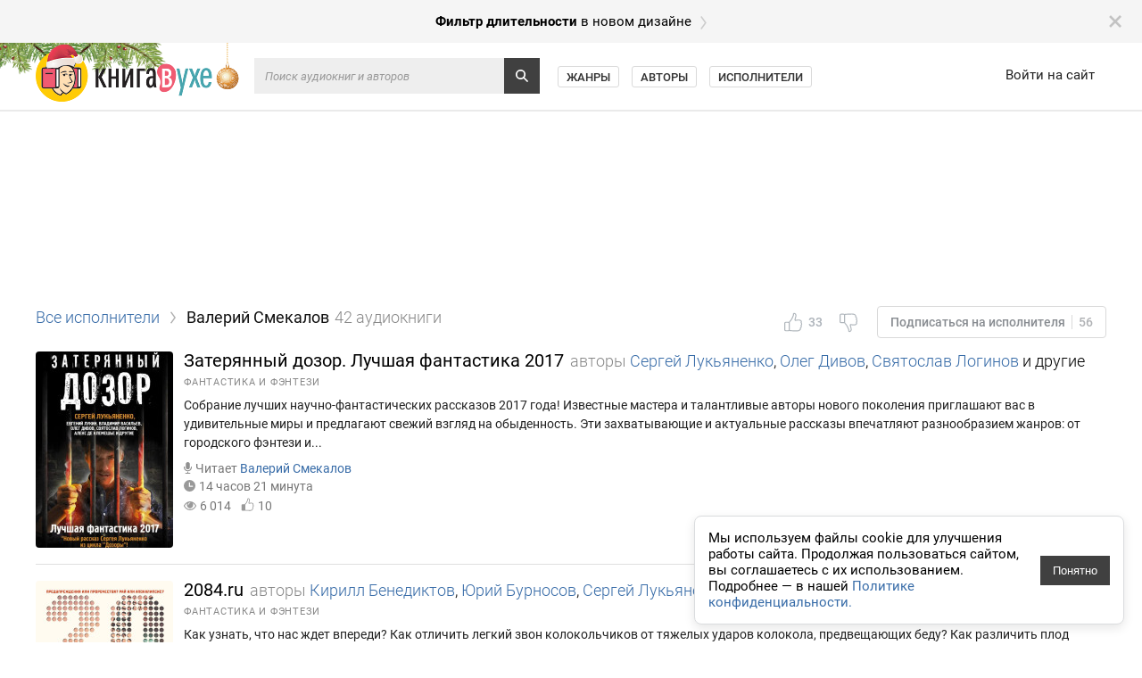

--- FILE ---
content_type: text/html; charset=utf-8
request_url: https://knigavuhe.org/reader/smekalov-valerijj/
body_size: 14569
content:
<!doctype html>
<html lang="ru">
<head>
  <meta name="robots" content="index,follow">
  <meta http-equiv="content-type" content="text-html; charset=utf-8">
  <title>Слушать все аудиокниги в исполнении Валерия Смекалова онлайн</title>
  <link rel="shortcut icon" href="/favicon.ico?1" type="image/x-icon">
  <link type="image/png" sizes="32x32" rel="icon" href="/favicon-32x32.png">
  <link type="image/png" sizes="64x64" rel="icon" href="/favicon-64x64.png">
  <link type="image/png" sizes="96x96" rel="icon" href="/favicon-96x96.png">
  <link type="image/png" sizes="120x120" rel="icon" href="/favicon-120x120.png">
  <link type="image/png" sizes="128x128" rel="icon" href="/favicon-128x128.png">
      <link rel="alternate" type="application/rss+xml" href="https://knigavuhe.org/rss/">
    <meta name="keywords" content="Валерий Смекалов, аудиокниги, слушать, онлайн." />  <meta name="description" content="Валерий Смекалов слушать (42 аудиокниги): Затерянный дозор. Лучшая фантастика 2017. 2084.ru. Любовь без границ. Путь к потрясающе счастливой любви. Жнец у ворот. Самый Странный Бар Во Вселенной. Кто заплачет, когда ты умрешь? Уроки жизни от монаха, который продал свой «феррари». Исполнение желаний и поиск своего предназначения. Притчи, помогающие жить. Обыденный Дозор. Неудержимый. Невероятная сила веры в действии. Остров, одетый в джерси.">  <link rel="alternate" media="only screen and (max-width: 640px)" href="https://m.knigavuhe.org/reader/smekalov-valerijj/">
            <meta property="og:site_name" content="Книга в Ухе">
      
      <link rel="preconnect" href="https://cdn.adfinity.pro">
  
  <script type="text/javascript">
  window.gvars = {"domain":"knigavuhe.org","cookieHost":".knigavuhe.org","staticHost":"static.knigavuhe.org","staticPath":"\/dist-legacy","xdomainAuth":true};
  </script>

      <!-- Yandex.RTB -->
  <script>
    window.Ya || (window.Ya = {});
    window.yaContextCb = window.yaContextCb || [];
    window.Ya.adfoxCode || (window.Ya.adfoxCode = {});
    window.Ya.adfoxCode.hbCallbacks || (window.Ya.adfoxCode.hbCallbacks = []);
  </script>

  
  <script type="text/javascript">(function(window) {function getXHR() {if (window.XMLHttpRequest) {return new XMLHttpRequest();}var xhr = null;try {xhr = new ActiveXObject("Msxml2.XMLHTTP");} catch (e) {try {xhr = new ActiveXObject("Microsoft.XMLHTTP");} catch (e2) {}}return xhr;}function send(message, src, st, data) {var xhr = getXHR();if (!xhr) {return;}xhr.open("POST", "/js_error.ajax", true);xhr.setRequestHeader("X-Requested-With", "XMLHttpRequest");xhr.setRequestHeader("Content-type", "application/x-www-form-urlencoded");xhr.onreadystatechange = function () {if (xhr.readyState == 4 && window.console && console.log) {}};var body = "url="+encodeURIComponent(window.location.href)+ "&message="+encodeURIComponent(message)+ "&src="+encodeURIComponent(src)+ "&ua="+encodeURIComponent(navigator.userAgent)+ "&rd=0"+ "&es6=1";if (st) {body += '&stacktrace='+encodeURIComponent(st);}if (data) {body += '&data='+encodeURIComponent(JSON.stringify(data));}xhr.send(body);}function onError(e) {e = e || window.event;if (!e || !e.message || e.message == "Script error." || !e.lineno) {return;}var src = e.filename + ":" + (e.lineno ? e.lineno : 0);if (e.colno !== undefined) {src += ":" + e.colno;}var stack = '';if (e.error && e.error.stack) {stack = e.error.stack;} else if (e.stack) {stack = e.stack;}send(e.message, src, stack);}if (window.addEventListener) {window.addEventListener("error", onError, false);} else if (window.attachEvent) {window.attachEvent("onerror", onError);} else {window.onerror = function(message, source, lineno, colno, error) {if (!error || !message || !error.message || message == "Script error.") {return;}var src = source + ":" + (lineno ? lineno : 0);if (colno !== undefined) {src += ":" + colno;}var stack = error.stack && typeof error.stack == 'string' ? error.stack : '';send(message, src, stack);};}window.logError = function(error, data) {if (!(error instanceof Error)) {window.console && console.error('logError: error argument must be an instance of Error. Got:', error);return;}if (!error.message) {return;}var src = '';if (error.filename !== undefined) {src += error.filename + ":";if (error.lineno !== undefined) {src += error.lineno;}if (error.colno !== undefined) {src += ":" + error.colno;}}var stack = error.stack && typeof error.stack == 'string' ? error.stack : '';send(error.message, src, stack, data);};})(window);</script>
<link integrity="sha256-/z7nFBRJ2+6KX9gu4OIjAoy8qW70kF5dm4u2T68bsTk= sha384-RggWVqtzjUc6w3IxDj/6sVvMYr22iYEL73LCC8Bz09BnOY7roQu0FgpxZQ5evmSx sha512-CMxLsRFYkNl4GequtlQWa5mbzgysmLeVBjf3Hu8Zfdwrq31XAm0TKZF7aKmxMlVWVndQ4wgblYhuDTIU/vzy8g==" rel="stylesheet" type="text/css" href="/dist-legacy/css/common.css?v=1014" />
<script src="/dist-legacy/js/polyfills.js?v=1" type="text/javascript" integrity="sha256-VGDvO2t8F9DvvjvNPo5kZsQWnWtkYhTROTzKDcLGMZI= sha384-BHW0PVGTCyMUhrabZiKyCaPmF36G94AD6D3L8toAPc9AsIjU4MYLx2QsmmboYTmr sha512-SLQjhUiJ8L4KwNwhVRY84DymdKN6mjKL2bE25AlyFgEijr8O3JYshtQwlIXAdglv+3OeAQaCjFfwSSzBTd6Q5A=="></script>
<script src="/dist-legacy/js/vendor.js?v=2" type="text/javascript" integrity="sha256-2H36HCjYuS4TfZp3gG8UaRMt/ECo8MMZrOjTmI342d0= sha384-+G1tmEAxbUwSYAYZXO3fcYcashtYrc23eJK5Lkq1AYbIoZAD7LxulThqWmp5VAue sha512-VXGNHz6NKi6RoExLjxBW/FxP/V6NplPfZef3OmZ+7TyAEVdpgfzYc82IPl3PWN6qK+zvG33+pNfYFxLQTxcUaA=="></script>
<script src="/dist-legacy/js/common.js?v=1012" type="text/javascript" integrity="sha256-uxRdMHqQ+YpPQIKzhQFBHJW2I0OKxyBplm/gdsF9AFo= sha384-VCJJqwPJtCRXglzrgaKyVXlF2NWdmXSsP5oLYoTMJESmkCJB92vkveMahM1PbjzV sha512-BV+aUkQXL5VWFkI9A0MfjOBOWzR9eaDZYhlVbT+mE9VHpn0kC/Jl9dhW+T4gqOFRanSybEl1LPV1OcJjBQOy1A=="></script>
<script src="/dist-legacy/js/app.js?v=1008" type="text/javascript" integrity="sha256-J0110QP5vJt0DXnxOsz5S7hQ85mr+VEJi3rdgv4Oyho= sha384-uz2yHzD2YIM41tEdJS6x2LJWoAiw0dvZ8+JABa5ndpERw+BZ2kZYfjHoXTzsN2AS sha512-cr9gPPyixmlPITcHeGYhTH4RfCo2Vg6sdNvp43ZiC5m1cVzM91C5K2TxFby/rnIVLjtT6Gx1uYdHVGEu+W4pxg=="></script>
<script src="https://cdn.adfinity.pro/code/knigavuhe.org/adfinity.js?v=5" type="text/javascript" charset="utf-8"></script>

      <link rel="apple-touch-icon" sizes="192x192" type="image/png" href="https://static.knigavuhe.org/images/pwa/apple-touch-icon-192x192.png"/>
<link rel="apple-touch-icon" sizes="180x180" type="image/png" href="https://static.knigavuhe.org/images/pwa/apple-touch-icon-180x180.png"/>
<link rel="apple-touch-icon" sizes="128x128" type="image/png" href="https://static.knigavuhe.org/images/pwa/apple-touch-icon-128x128.png"/>
<link rel="apple-touch-icon" sizes="96x96"   type="image/png" href="https://static.knigavuhe.org/images/pwa/apple-touch-icon-96x96.png"/>
<link rel="apple-touch-icon" sizes="64x64"   type="image/png" href="https://static.knigavuhe.org/images/pwa/apple-touch-icon-64x64.png"/>
<link rel="apple-touch-icon" sizes="32x32"   type="image/png" href="https://static.knigavuhe.org/images/pwa/apple-touch-icon-32x32.png"/>
<link rel="apple-touch-icon" sizes="16x16"   type="image/png" href="https://static.knigavuhe.org/images/pwa/apple-touch-icon-16x16.png"/>

    <meta name="yandex-verification" content="dd433393ba016c5a">
    <meta name="google-site-verification" content="32hHvGL9qLkzgtxCQEbmJtcJgVd3A3uEGFMsTEPK-ow">
    <meta name="ahrefs-site-verification" content="2f23fc6cce1bbd577bdf6464c8f03e576b7085d37cb1753fcc6e868dcd3f270b">
  
        </head>
<body>


<div id="utils"></div>
<div id="popups"></div>


  <noindex>
    <a href="/setdesign/new/?f=%2Freader%2Fsmekalov-valerijj%2F" class="moving" id="new_design1_panel">
      <div class="moving_inner">
        <div class="global_page_width" style="font-size: 15px">
          <div class="moving_close" id="new_design1_close"></div>
          <span class="moving_text"><b>Фильтр длительности</b> в новом дизайне</span>
          <div class="moving_arrow"></div>
        </div>
      </div>
    </a>
  </noindex>





<div class="header" id="header">
	<div class="scroll_fix">
    <div class="header_inner">
      <div class="global_page_width">
        <div class="header_left">
                      <a href="/" class="header_ny_logo"></a>
            <div class="header_ny_branches_wrapper">
              <div class="header_ny_branches"></div>
            </div>
          
          <div class="header_right">
                          <a class="header_link " href="/login/">Войти на сайт</a>
                      </div>
          <div class="header_search_wrap" id="header_search_wrap">
            <div class="header_search_wrap2">
              <form name="header_search_form" method="get" action="/search/" autocomplete="off">
                <input type="text" name="q" class="header_search" placeholder="Поиск аудиокниг и авторов" />
                <button class="header_search_icon" type="submit"></button>
              </form>
            </div>
          </div>
          <div class="header_links" id="header_links">
            <a class="header_link2 " href="/genres/">Жанры</a>
            <a class="header_link2 " href="/authors/">Авторы</a>
            <a class="header_link2 " href="/readers/">Исполнители</a>
                                  </div>
        </div>
      </div>
    </div>
	</div>
</div>

  <div class="subheader">
    <div class="scroll_fix">
      <div class="subheader_inner">
        <div class="global_page_width">
          <div class="subheader_awrap -">
            <div class="ge9 -adf_native adfinity_block_2901" style="min-height: 180px;"></div>
          </div>
        </div>
      </div>
    </div>
  </div>

<div id="layers" data-ref="layers"></div>

<div class="scroll_fix">
<div class="page_content global_page_width">
<div class="subscribe_block_wrap clearfix">
  <div class="subscribe_block">
        <div class="subscribe_like clearfix -disabled" id="reader1614_like_btn">
      <div class="subscribe_like_icon"></div>
      <span class="subscribe_like_text" id="reader1614_likes_count">33</span>
    </div>
    <div class="subscribe_like clearfix -dislike -disabled" id="reader1614_dislike_btn">
      <div class="subscribe_like_icon"></div>
      <span class="subscribe_like_text" id="reader1614_dislikes_count" style="display: none">0</span>
    </div>
    <div class="subscribe_btn " id="reader1614_subscribe_btn">
      <span id="reader1614_subscribe_btn_label">Подписаться на исполнителя</span><span id="reader1614_subscribe_btn_count" class="subscribe_btn_label_count">56</span>
    </div>
  </div>
  <div class="page_title">
    <a href="/readers/">Все исполнители</a> <span class="page_title_sep"></span> <h1>Валерий Смекалов</h1> <span class="page_title_count">42 аудиокниги</span>  </div>
</div>


<div id="books_list">
        
  <div class="bookkitem">
    <a class="bookkitem_cover" href="/book/zaterjannyjj-dozor-luchshaja-fantastika-2017/">
      <img class="bookkitem_cover_img" src="https://s8.knigavuhe.org/1/covers/61458/1-1.jpg?v=1" alt="Затерянный дозор. Лучшая фантастика 2017" oncontextmenu="event.preventDefault()" />
      </a>
    <div class="bookkitem_right">
            <div class="bookkitem_name">
        <a href="/book/zaterjannyjj-dozor-luchshaja-fantastika-2017/" class="bookkitem_name"> Затерянный дозор. Лучшая фантастика 2017</a>
                <span class="bookkitem_author">
          <span class="bookkitem_author_label">авторы</span>
                                                        <a href="/author/sergejj-lukjanenko/">Сергей Лукьяненко</a>,                                               <a href="/author/oleg-divov/">Олег Дивов</a>,                                               <a href="/author/svjatoslav-loginov/">Святослав Логинов</a> и другие                  </span>
                      </div>

      <div class="bookkitem_genre">
                                <a href="/genre/fantastika/">Фантастика и фэнтези</a><!--
            -->              </div>

      
      <div class="bookkitem_about">Собрание лучших научно-фантастических рассказов 2017 года! Известные мастера и талантливые авторы нового поколения приглашают вас в удивительные миры и предлагают свежий взгляд на обыденность.

Эти захватывающие и актуальные рассказы впечатляют разнообразием жанров: от городского фэнтези и...</div>

      <div class="bookkitem_meta">
                  <div class="bookkitem_meta_block">
            <span class="bookkitem_icon -reader"></span>
                        <span class="bookkitem_meta_label">Читает</span>
                                                      <a href="/reader/smekalov-valerijj/">Валерий Смекалов</a>                      </div>
                                              <div class="bookkitem_meta_block">
              <span class="bookkitem_icon -time"></span> <span class="bookkitem_meta_time">14 часов 21 минута</span>
            </div>
                                <div class="bookkitem_meta_block">
                                                                <span class="bookkitem_icon -views"></span>
                  <span class="bookkitem_meta_label -not_last">6 014</span>
                
                                                                                                                                
                                  <span class="bookkitem_icon -likes"></span> <span class="bookkitem_meta_label -not_last">10</span>
                                
                
                                          </div>
                  
      </div>

          </div>
  </div>
      
  <div class="bookkitem">
    <a class="bookkitem_cover" href="/book/2084ru/">
      <img class="bookkitem_cover_img" src="https://s8.knigavuhe.org/1/covers/61351/1-1.jpg?v=1" alt="2084.ru" oncontextmenu="event.preventDefault()" />
      </a>
    <div class="bookkitem_right">
            <div class="bookkitem_name">
        <a href="/book/2084ru/" class="bookkitem_name"> 2084.ru</a>
                <span class="bookkitem_author">
          <span class="bookkitem_author_label">авторы</span>
                                                        <a href="/author/kirill-benediktov/">Кирилл Бенедиктов</a>,                                               <a href="/author/jurijj-burnosov/">Юрий Бурносов</a>,                                               <a href="/author/sergejj-lukjanenko/">Сергей Лукьяненко</a> и другие                  </span>
                      </div>

      <div class="bookkitem_genre">
                                <a href="/genre/fantastika/">Фантастика и фэнтези</a><!--
            -->              </div>

      
      <div class="bookkitem_about">Как узнать, что нас ждет впереди? Как отличить легкий звон колокольчиков от тяжелых ударов колокола, предвещающих беду? Как различить плод воображения и настоящее предсказание? Антиутопия, жанр, который в последнее время приобрел огромную популярность, возможно, именно потому, что самые мрачные...</div>

      <div class="bookkitem_meta">
                  <div class="bookkitem_meta_block">
            <span class="bookkitem_icon -reader"></span>
                        <span class="bookkitem_meta_label">Читают</span>
                                                      <a href="/reader/lazareva-anastasija/">Анастасия Лазарева</a>,                                                       <a href="/reader/smekalov-valerijj/">Валерий Смекалов</a>,                                                       <a href="/reader/stanislav-voroneckijj/">Станислав Воронецкий</a>,                                                       <a href="/reader/aleksejj-dankov/">Алексей Данков</a>,                                                       <a href="/reader/jurijj-kuzakov/">Юрий Кузаков</a>,                                                       <a href="/reader/maksim-galishnikov/">Максим Галишников</a>,                                                       <a href="/reader/aleksandr-aravushkin/">Александр Аравушкин</a>                      </div>
                                              <div class="bookkitem_meta_block">
              <span class="bookkitem_icon -time"></span> <span class="bookkitem_meta_time">14 часов 39 минут</span>
            </div>
                                <div class="bookkitem_meta_block">
                                                                <span class="bookkitem_icon -views"></span>
                  <span class="bookkitem_meta_label -not_last">4 784</span>
                
                                  <a href="/book/2084ru/#comments_block" class="bookkitem_link"><span class="bookkitem_icon -comments"></span> <span class="bookkitem_meta_label -not_last">7</span></a>
                                                                                                                                
                                  <span class="bookkitem_icon -likes"></span> <span class="bookkitem_meta_label -not_last">3</span>
                                
                
                                          </div>
                  
      </div>

          </div>
  </div>
      
  <div class="bookkitem">
    <a class="bookkitem_cover" href="/book/ljubov-bez-granic-put-k-potrjasajushhe-schastlivojj-ljubvi/">
      <img class="bookkitem_cover_img" src="https://s5.knigavuhe.org/1/covers/60632/1-1.jpg?v=1" alt="Любовь без границ. Путь к потрясающе счастливой любви" oncontextmenu="event.preventDefault()" />
      </a>
    <div class="bookkitem_right">
            <div class="bookkitem_name">
        <a href="/book/ljubov-bez-granic-put-k-potrjasajushhe-schastlivojj-ljubvi/" class="bookkitem_name"> Любовь без границ. Путь к потрясающе счастливой любви</a>
                <span class="bookkitem_author">
          <span class="bookkitem_author_label">автор</span>
                                                        <a href="/author/nik-vujjchich/">Ник Вуйчич</a>                  </span>
                      </div>

      <div class="bookkitem_genre">
                                <a href="/genre/biografii-memuary/">Биографии и мемуары</a><!--
            -->              </div>

      
      <div class="bookkitem_about">Миллионы людей по всему миру знают о вдохновляющих выступлениях Ника Вуйчича и его неизменной улыбке. Ник, родившийся без конечностей, сумел обрести успешную карьеру, много путешествует, женился и стал отцом. До встречи с Канаэ, своей будущей женой, он не верил, что кто-то сможет его полюбить и...</div>

      <div class="bookkitem_meta">
                  <div class="bookkitem_meta_block">
            <span class="bookkitem_icon -reader"></span>
                        <span class="bookkitem_meta_label">Читает</span>
                                                      <a href="/reader/smekalov-valerijj/">Валерий Смекалов</a>                      </div>
                                              <div class="bookkitem_meta_block">
              <span class="bookkitem_icon -time"></span> <span class="bookkitem_meta_time">6 часов 44 минуты</span>
            </div>
                                <div class="bookkitem_meta_block">
                                                                <span class="bookkitem_icon -views"></span>
                  <span class="bookkitem_meta_label -not_last">909</span>
                
                                                                                                                                
                                  <span class="bookkitem_icon -likes"></span> <span class="bookkitem_meta_label -not_last">1</span>
                                
                
                                          </div>
                  
      </div>

          </div>
  </div>
      
  <div class="bookkitem">
    <a class="bookkitem_cover" href="/book/zhnec-u-vorot/">
      <img class="bookkitem_cover_img" src="https://s5.knigavuhe.org/1/covers/58722/1-1.jpg?v=1" alt="Жнец у ворот" oncontextmenu="event.preventDefault()" />
      </a>
    <div class="bookkitem_right">
            <div class="bookkitem_name">
        <a href="/book/zhnec-u-vorot/" class="bookkitem_name"> Жнец у ворот</a>
                <span class="bookkitem_author">
          <span class="bookkitem_author_label">автор</span>
                                                        <a href="/author/saba-takhir/">Саба Тахир</a>                  </span>
                      </div>

      <div class="bookkitem_genre">
                                <a href="/genre/fantastika/">Фантастика и фэнтези</a><!--
            -->              </div>

      
      <div class="bookkitem_about">В Империи личные желания, дружба и любовь уступают место верности. Неповиновение карается смертью, и тех, кто не предан Императору, ждёт казнь, включая их семьи. В этом суровом мире живёт Лайя.

Когда её старшего брата арестовывают за измену, Лайя, чтобы спасти его, проникает в Военную академию...</div>

      <div class="bookkitem_meta">
                  <div class="bookkitem_meta_block">
            <span class="bookkitem_icon -reader"></span>
                        <span class="bookkitem_meta_label">Читают</span>
                                                      <a href="/reader/smekalov-valerijj/">Валерий Смекалов</a>,                                                       <a href="/reader/delver-elena/">Елена Дельвер</a>,                                                       <a href="/reader/stanislav-voroneckijj/">Станислав Воронецкий</a>,                                                       <a href="/reader/ekaterina-kabashova/">Екатерина Кабашова</a>,                                                       <a href="/reader/aleksandr-aravushkin/">Александр Аравушкин</a>                      </div>
                          <div class="bookkitem_meta_block">
            <span class="bookkitem_icon -serie"></span> <span class="bookkitem_meta_label">Цикл &#171;<a href="/serie/ugoljok-v-peple/">Уголёк в пепле</a>&#187;</span>
          </div>
                                      <div class="bookkitem_meta_block">
              <span class="bookkitem_icon -time"></span> <span class="bookkitem_meta_time">17 часов 6 минут</span>
            </div>
                                <div class="bookkitem_meta_block">
                                                                <span class="bookkitem_icon -views"></span>
                  <span class="bookkitem_meta_label -not_last">8 874</span>
                
                                  <a href="/book/zhnec-u-vorot/#comments_block" class="bookkitem_link"><span class="bookkitem_icon -comments"></span> <span class="bookkitem_meta_label -not_last">2</span></a>
                                                                                                                                
                                  <span class="bookkitem_icon -likes"></span> <span class="bookkitem_meta_label -not_last">9</span>
                                
                
                                          </div>
                  
      </div>

          </div>
  </div>
      
  <div class="bookkitem">
    <a class="bookkitem_cover" href="/book/samyjj-strannyjj-bar-vo-vselennojj/">
      <img class="bookkitem_cover_img" src="https://s4.knigavuhe.org/1/covers/56808/1-1.jpg?v=1" alt="Самый Странный Бар Во Вселенной" oncontextmenu="event.preventDefault()" />
      </a>
    <div class="bookkitem_right">
            <div class="bookkitem_name">
        <a href="/book/samyjj-strannyjj-bar-vo-vselennojj/" class="bookkitem_name"> Самый Странный Бар Во Вселенной</a>
                <span class="bookkitem_author">
          <span class="bookkitem_author_label">авторы</span>
                                                        <a href="/author/de-kamp-lajjon-sprehg/">Лайон Спрэг де Камп</a>,                                               <a href="/author/fletcher-prehtt/">Флетчер Прэтт</a>                  </span>
                      </div>

      <div class="bookkitem_genre">
                                <a href="/genre/fantastika/">Фантастика и фэнтези</a><!--
            -->              </div>

      
      <div class="bookkitem_about">Шагните в истинный ирландский паб – Бар Гавагана, самое эксцентричное место в видимой вселенной! Здесь вас ждут удивительные завсегдатаи и случайные гости: ирландский лепрекон, хозяин миниатюрного дракона (который ловит мышей), ведьма, оборотни, разнообразные маги и чародеи, дриады, духи, несколько...</div>

      <div class="bookkitem_meta">
                  <div class="bookkitem_meta_block">
            <span class="bookkitem_icon -reader"></span>
                        <span class="bookkitem_meta_label">Читает</span>
                                                      <a href="/reader/smekalov-valerijj/">Валерий Смекалов</a>                      </div>
                                              <div class="bookkitem_meta_block">
              <span class="bookkitem_icon -time"></span> <span class="bookkitem_meta_time">9 часов 15 минут</span>
            </div>
                                <div class="bookkitem_meta_block">
                                                                <span class="bookkitem_icon -views"></span>
                  <span class="bookkitem_meta_label -not_last">9 075</span>
                
                                                                                                                                
                                  <span class="bookkitem_icon -likes"></span> <span class="bookkitem_meta_label -not_last">10</span>
                                
                
                                          </div>
                  
      </div>

          </div>
  </div>
      
  <div class="bookkitem">
    <a class="bookkitem_cover" href="/book/kto-zaplachet-kogda-ty-umresh-uroki-zhizni-ot-monakha-kotoryjj-prodal-svojj-ferrari/">
      <img class="bookkitem_cover_img" src="https://s4.knigavuhe.org/1/covers/55927/1-1.jpg?v=1" alt="Кто заплачет, когда ты умрешь? Уроки жизни от монаха, который продал свой «феррари»" oncontextmenu="event.preventDefault()" />
      </a>
    <div class="bookkitem_right">
            <div class="bookkitem_name">
        <a href="/book/kto-zaplachet-kogda-ty-umresh-uroki-zhizni-ot-monakha-kotoryjj-prodal-svojj-ferrari/" class="bookkitem_name"> Кто заплачет, когда ты умрешь? Уроки жизни от монаха, который продал свой «феррари»</a>
                <span class="bookkitem_author">
          <span class="bookkitem_author_label">автор</span>
                                                        <a href="/author/robin-sharma/">Робин Шарма</a>                  </span>
                      </div>

      <div class="bookkitem_genre">
                                <a href="/genre/psikhologija-filosofija/">Психология и философия</a><!--
            -->              </div>

      
      <div class="bookkitem_about">Большинство из нас тратит жизнь на суету, стремление к наживе, пустые разговоры и бесполезные занятия, которые не приносят удовлетворения. Поэтому многие считают, что счастье недостижимо. Однако оно ближе, чем кажется, и доступно каждому. Начав слушать эту аудиокнигу, выполняя простые упражнения и...</div>

      <div class="bookkitem_meta">
                  <div class="bookkitem_meta_block">
            <span class="bookkitem_icon -reader"></span>
                        <span class="bookkitem_meta_label">Читает</span>
                                                      <a href="/reader/smekalov-valerijj/">Валерий Смекалов</a>                      </div>
                                  <div class="bookkitem_meta_block -litres">
            <span class="bookkitem_icon -litres"></span><span class="bookkitem_litres_icon"></span>
          </div>
        
      </div>

          </div>
  </div>
      
  <div class="bookkitem">
    <a class="bookkitem_cover" href="/book/ispolnenie-zhelanijj-i-poisk-svoego-prednaznachenija-pritchi-pomogajushhie-zhit/">
      <img class="bookkitem_cover_img" src="https://s4.knigavuhe.org/1/covers/55717/1-1.jpg?v=1" alt="Исполнение желаний и поиск своего предназначения. Притчи, помогающие жить" oncontextmenu="event.preventDefault()" />
      </a>
    <div class="bookkitem_right">
            <div class="bookkitem_name">
        <a href="/book/ispolnenie-zhelanijj-i-poisk-svoego-prednaznachenija-pritchi-pomogajushhie-zhit/" class="bookkitem_name"> Исполнение желаний и поиск своего предназначения. Притчи, помогающие жить</a>
                <span class="bookkitem_author">
          <span class="bookkitem_author_label">автор</span>
                                                        <a href="/author/robin-sharma/">Робин Шарма</a>                  </span>
                      </div>

      <div class="bookkitem_genre">
                                <a href="/genre/psikhologija-filosofija/">Психология и философия</a><!--
            -->              </div>

      
      <div class="bookkitem_about">В аудиокниге представлены три известных бестселлера: «Монах, который продал свой феррари», «Кто заплачет, когда ты умрешь?» и «Уроки семейной мудрости от монаха, который продал свой феррари».

Робин Шарма — один из ведущих мировых экспертов в области лидерства. Среди его клиентов можно найти...</div>

      <div class="bookkitem_meta">
                  <div class="bookkitem_meta_block">
            <span class="bookkitem_icon -reader"></span>
                        <span class="bookkitem_meta_label">Читает</span>
                                                      <a href="/reader/smekalov-valerijj/">Валерий Смекалов</a>                      </div>
                                  <div class="bookkitem_meta_block -litres">
            <span class="bookkitem_icon -litres"></span><span class="bookkitem_litres_icon"></span>
          </div>
        
      </div>

          </div>
  </div>
      
  <div class="bookkitem">
    <a class="bookkitem_cover" href="/book/obydennyjj-dozor/">
      <img class="bookkitem_cover_img" src="https://s4.knigavuhe.org/1/covers/55564/1-1.jpg?v=1" alt="Обыденный Дозор" oncontextmenu="event.preventDefault()" />
      </a>
    <div class="bookkitem_right">
            <div class="bookkitem_name">
        <a href="/book/obydennyjj-dozor/" class="bookkitem_name"> Обыденный Дозор</a>
                <span class="bookkitem_author">
          <span class="bookkitem_author_label">авторы</span>
                                                        <a href="/author/sergejj-lukjanenko/">Сергей Лукьяненко</a>,                                               <a href="/author/svjatoslav-loginov/">Святослав Логинов</a>,                                               <a href="/author/vasilijj-orekhov/">Василий Орехов</a> и другие                  </span>
                      </div>

      <div class="bookkitem_genre">
                                <a href="/genre/fantastika/">Фантастика и фэнтези</a><!--
            -->              </div>

      
      <div class="bookkitem_about">Полный ассортимент современной российской фантастики: космические приключения и фэнтезийные миры, альтернативные исторические сценарии и постапокалиптические сюжеты, социальная фантастика и мистические истории. От авторов с устоявшейся репутацией до новых талантливых писателей, которые уже...</div>

      <div class="bookkitem_meta">
                  <div class="bookkitem_meta_block">
            <span class="bookkitem_icon -reader"></span>
                        <span class="bookkitem_meta_label">Читает</span>
                                                      <a href="/reader/smekalov-valerijj/">Валерий Смекалов</a>                      </div>
                                              <div class="bookkitem_meta_block">
              <span class="bookkitem_icon -time"></span> <span class="bookkitem_meta_time">16 часов 22 минуты</span>
            </div>
                                <div class="bookkitem_meta_block">
                                                                <span class="bookkitem_icon -views"></span>
                  <span class="bookkitem_meta_label -not_last">42 790</span>
                
                                  <a href="/book/obydennyjj-dozor/#comments_block" class="bookkitem_link"><span class="bookkitem_icon -comments"></span> <span class="bookkitem_meta_label -not_last">17</span></a>
                                                                                                                                
                                  <span class="bookkitem_icon -likes"></span> <span class="bookkitem_meta_label -not_last">41</span>
                                
                
                                          </div>
                  
      </div>

          </div>
  </div>
      
  <div class="bookkitem">
    <a class="bookkitem_cover" href="/book/neuderzhimyjj-neverojatnaja-sila-very-v-dejjstvii-1/">
      <img class="bookkitem_cover_img" src="https://s4.knigavuhe.org/1/covers/55501/1-1.jpg?v=1" alt="Неудержимый. Невероятная сила веры в действии" oncontextmenu="event.preventDefault()" />
      </a>
    <div class="bookkitem_right">
            <div class="bookkitem_name">
        <a href="/book/neuderzhimyjj-neverojatnaja-sila-very-v-dejjstvii-1/" class="bookkitem_name"> Неудержимый. Невероятная сила веры в действии</a>
                <span class="bookkitem_author">
          <span class="bookkitem_author_label">автор</span>
                                                        <a href="/author/nik-vujjchich/">Ник Вуйчич</a>                  </span>
                      </div>

      <div class="bookkitem_genre">
                                <a href="/genre/psikhologija-filosofija/">Психология и философия</a><!--
            --> •                                 <a href="/genre/biografii-memuary/">Биографии и мемуары</a><!--
            -->              </div>

      
      <div class="bookkitem_about">Это вторая аудиокнига популярного спикера и автора бестселлера «Жизнь без границ», известного людям по всему миру. Ник Вуйчич, появившийся на свет без конечностей, смог достичь карьерных высот, путешествует, имеет семью и воспитывает детей. Испытав отчаяние и множество трудностей, он не сдался,...</div>

      <div class="bookkitem_meta">
                  <div class="bookkitem_meta_block">
            <span class="bookkitem_icon -reader"></span>
                        <span class="bookkitem_meta_label">Читает</span>
                                                      <a href="/reader/smekalov-valerijj/">Валерий Смекалов</a>                      </div>
                                              <div class="bookkitem_meta_block">
              <span class="bookkitem_icon -time"></span> <span class="bookkitem_meta_time">6 часов 11 минут</span>
            </div>
                                <div class="bookkitem_meta_block">
                                                                <span class="bookkitem_icon -views"></span>
                  <span class="bookkitem_meta_label -not_last">7 111</span>
                
                                  <a href="/book/neuderzhimyjj-neverojatnaja-sila-very-v-dejjstvii-1/#comments_block" class="bookkitem_link"><span class="bookkitem_icon -comments"></span> <span class="bookkitem_meta_label -not_last">1</span></a>
                                                                                                                                
                                  <span class="bookkitem_icon -likes"></span> <span class="bookkitem_meta_label -not_last">9</span>
                                
                
                                          </div>
                  
      </div>

          </div>
  </div>
      
  <div class="bookkitem">
    <a class="bookkitem_cover" href="/book/ostrov-odetyjj-v-dzhersi/">
      <img class="bookkitem_cover_img" src="https://s4.knigavuhe.org/1/covers/55409/1-1.jpg?v=1" alt="Остров, одетый в джерси" oncontextmenu="event.preventDefault()" />
      </a>
    <div class="bookkitem_right">
            <div class="bookkitem_name">
        <a href="/book/ostrov-odetyjj-v-dzhersi/" class="bookkitem_name"> Остров, одетый в джерси</a>
                <span class="bookkitem_author">
          <span class="bookkitem_author_label">автор</span>
                                                        <a href="/author/stanislav-vostokov/">Станислав Востоков</a>                  </span>
                      </div>

      <div class="bookkitem_genre">
                                <a href="/genre/dlja-detejj/">Для детей и Аудиосказки</a><!--
            --> •                                 <a href="/genre/raznoe/">Разное</a><!--
            -->              </div>

      
      <div class="bookkitem_about">Станислав Востоков однажды отправил письмо Джеральду Дарреллу, писателю, чьи произведения о животных он любил. На удивление, Даррелл ответил не просто благодарностью, а предложением пройти стажировку в Международном центре по охране природы при зоопарке на острове Джерси. Это вдохновило Востокова...</div>

      <div class="bookkitem_meta">
                  <div class="bookkitem_meta_block">
            <span class="bookkitem_icon -reader"></span>
                        <span class="bookkitem_meta_label">Читает</span>
                                                      <a href="/reader/smekalov-valerijj/">Валерий Смекалов</a>                      </div>
                                              <div class="bookkitem_meta_block">
              <span class="bookkitem_icon -time"></span> <span class="bookkitem_meta_time">4 часа 14 минут</span>
            </div>
                            
      </div>

          </div>
  </div>
</div>
<div class="pn" id="books_list__pn">
    <div class="pn_show_more no_select" id="books_list__pn_show_more">Показать ещё</div>
    <div class="pn_buttons clearfix">
        <div class="pn_count" id="books_list__pn_count">42 книги</div>
        <div class="pn_page_buttons"><a class="pn_button -no_hover no_select no_drag is_page is_page_cur" href="/reader/smekalov-valerijj/1/" data-page="1" draggable="false">1</a><a class="pn_button -no_hover no_select no_drag is_page" href="/reader/smekalov-valerijj/2/" data-page="2" draggable="false">2</a><a class="pn_button -no_hover no_select no_drag is_page" href="/reader/smekalov-valerijj/3/" data-page="3" draggable="false">3</a><div class="pn_button_sep no_select no_drag">&nbsp;</div><a class="pn_button -no_hover no_select no_drag is_page" href="/reader/smekalov-valerijj/5/" data-page="5" draggable="false">5</a></div>
        <div class="pn_goto">
            <input class="pn_goto_input" type="text" name="page" id="books_list__pn_goto_input" value="" placeholder="№ стр." />
            <div id="books_list__pn_goto_btn" class="pn_button pn_goto_btn is_page no_select no_drag">Перейти</div>
        </div>
    </div>
</div>

<!-- 1614 -->

</div> </div> 
<div class="footer">
  <div class="scroll_fix">
    <div class="footer_inner">
      <div class="footer_line">
        <a href="/faq/" class="footer_link">FAQ</a>
        <span class="footer_middot">&middot;</span>
        <a href="/rules/" class="footer_link">Правила сайта</a>
        <span class="footer_middot">&middot;</span>
        <a href="/add_book/" class="footer_link">Добавить книгу</a>
        <span class="footer_middot">&middot;</span>
        <a onclick="getLib('util').setNoRedirCookie();" href="https://m.knigavuhe.org/reader/smekalov-valerijj/" class="footer_link">Мобильная версия</a>
        <span class="footer_middot">&middot;</span>
        <a href="/setdesign/new/?f=%2Freader%2Fsmekalov-valerijj%2F" class="footer_link footer_new_design_link">Новый дизайн</a>
      </div>
      <div class="footer_line">
        <div class="footer_copyright">
          <h1>Аудиокниги слушать онлайн</h1> &ndash; <a href="/"><span class="--logo-color1">книга</span><span class="--logo-color2">в</span><span class="--logo-color3">ухе</span></a> &copy; 2026
                  </div>
        <div class="footer_contacts">
          По всем вопросам: <a href="mailto:admin@knigavuhe.ru">admin@knigavuhe.ru</a>
                  </div>
      </div>
    </div>
  </div>
</div>

<script>

lang.extend({"close":"Закрыть","cancel":"Отмена","ok":"OK","back":"Назад","delete":"Удалить","information":"Информация","confirmation":"Подтверждение","loading":"Загрузка","spoiler_show":"Нажмите, чтобы показать","spoiler_hide":"Нажмите, чтобы скрыть","error":"Ошибка","error_nav_403":"Ошибка доступа.","error_nav_404":"Страница не найдена.","error_nav_500":"Ошибка сервера.","show_all":"Показать все","hide":"Скрыть","hint":"Подсказка","reader_on_site":"Чтец на сайте","author_on_site":"Автор на сайте","books_count":["%s книга","%s книги","%s книг","нет книг"],"rate_limited":"Превышен лимит однотипных действий","ad_stub":"Ошибка загрузки рекламы (stub)","ad_error":"Ошибка загрузки рекламы","header_search_not_found":"По запросу <b>%s<\/b> ничего не найдено.","header_search_no_results":"Нет результатов","header_search_results":"Результаты поиска","header_search_label_authors":"Авторы","header_search_label_readers":"Исполнители","header_search_label_series":"Циклы","header_search_label_books":"Аудиокниги","header_search_label_total":"всего <b>%s<\/b>","header_search_book_author":"автор","header_search_book_authors":"авторы","header_search_book_reader":"читает","header_search_book_readers":"читают","header_search_show_all":"Показать все результаты","header_search_show_all_n_books":["Показать %s книгу","Показать все %s книги","Показать все %s книг"],"header_search_show_all_n_series":["Показать %s цикл","Показать все %s цикла","Показать все %s циклов"],"header_search_show_all_n_authors":["Показать %s автора","Показать всех %s авторов","Показать всех %s авторов"],"header_search_show_all_n_readers":["Показать %s исполнителя","Показать всех %s исполнителей","Показать всех %s исполнителей"],"header_search_tab_all":"Все результаты","header_search_tab_books":"Книги","header_search_tab_readers":"Исполнители","header_search_tab_authors":"Авторы","header_search_tab_series":"Циклы","header_search_history_error":"Ошибка загрузка истории.","book_player_next":"Следующий трек","book_player_prev":"Предыдущий трек","book_player_forward":"Вперёд на 15 сек.","book_player_backward":"Назад на 15 сек.","book_player_content":"Содержание","book_likes_restricted":"Оценивание временно ограничено","book_likes_restricted_for_you":"Вам запрещено оценивать","book_player_autopause_off":"выкл.","minutes_count":["%s минута","%s минуты","%s минут"],"book_download":"Слушать полностью","book_player_close":"Закрыть плеер","book_listen_on_litravuhe":"Слушай полностью на","book_intro_continuation_text":"В целях <b>поддержки исполнителя<\/b> полная версия аудиокниги временно доступна только на его YouTube-канале. На нашем сайте – через <b>%s<\/b>.","book_intro_continue":"Продолжить прослушивание","book_buy_on_litres":"Купить на Литрес","book_reading_singular":"читает","book_reading_plural":"читают","book_player_by_large_parts":"<strong>Большие отрезки<\/strong> (меньше пауз)","book_player_by_chapters":"<strong>По главам<\/strong>","input_hints_empty":"Ничего не найдено.","book_auth_to_add":"Авторизуйтесь, чтобы добавить","book_auth_to_vote":"Авторизуйтесь, чтобы оценить","book_faves_add":"На полку","book_faves_added":"На полке","book_faves_remove":"Убрать с полки","book_like":"Мне нравится","book_dislike":"Мне не нравится","catalog_subscribe":"Подписаться","catalog_subscribed":"Вы подписаны","catalog_author_subscribe":"Подписаться на автора","catalog_author_subscribed":"Вы подписаны на автора","catalog_reader_subscribe":"Подписаться на исполнителя","catalog_reader_subscribed":"Вы подписаны на исполнителя","catalog_serie_subscribe":"Подписаться на цикл","catalog_serie_subscribed":"Вы подписаны на цикл","catalog_genre_subscribe":"Подписаться на жанр","catalog_genre_subscribed":"Вы подписаны на жанр"});
cur.actionsToken = null;

whenReady(function() {
  var slideUp = getLib('widgets/slideUp');
  var util = getLib('util');
  var Cookies = getLib('cookies');

  function setPanelEvents(id) {
    var close = ge(id+'_close');
    var moving = ge(id+'_panel');

    if (!close || !moving) {
      return;
    }

    addEvent(close, 'click', function(e) {
      var cookieOpts = {};
      if (id === 'new_design' || id === 'new_design1') {
        cookieOpts.expires = 86400 * 5;
      }
      slideUp(moving, {duration: 100}, function() {
        re(moving);
        Cookies.set(id+'_hidden', 1, cookieOpts);
      });
      cancelEvent(e);
    });
  }

  setPanelEvents('moving');
  setPanelEvents('new_design1');
  setPanelEvents('reciter_vkgroup');
  setPanelEvents('fb282');
}, 30);

  whenReady(function() {
  var PageNav = getLib('PageNav');
cur.pn = new PageNav({"page":1,"pages":5,"linkTemplate":"\/reader\/smekalov-valerijj\/{page}\/","contentNodeId":"books_list"});
var Actions = getLib('ReaderActions');
var BooksList = getLib('BooksList');
var ReaderVerified = getLib('ReaderVerified');

cur.booksList = new BooksList();
cur.reader = {"id":1614,"name":"\u0412\u0430\u043b\u0435\u0440\u0438\u0439","surname":"\u0421\u043c\u0435\u043a\u0430\u043b\u043e\u0432","likes_count":33,"dislikes_count":0,"subscriptions_count":56,"is_liked":0,"is_subscribed":false};

cur.actions = new Actions();
cur.actions.init({ likesAllowed: null });

  }, 7);
domReady();
</script>

  
  <!--LiveInternet counter--><script type="text/javascript">
document.write("<a href='//www.liveinternet.ru/click' "+
"target=_blank><img src='//counter.yadro.ru/hit?t26.1;r"+
escape(document.referrer)+((typeof(screen)=="undefined")?"":
";s"+screen.width+"*"+screen.height+"*"+(screen.colorDepth?
screen.colorDepth:screen.pixelDepth))+";u"+escape(document.URL)+
";"+Math.random()+
    "' alt='' title='LiveInternet: показано число посетителей за"+
" сегодня' "+
"border='0' width='1' height='1' style='opacity: 0.01; height: 1px; width: 1px; position: absolute;'><\/a>")
</script><!--/LiveInternet--><!-- Yandex.Metrika counter -->
<script type="text/javascript">
(function(m,e,t,r,i,k,a){m[i]=m[i]||function(){(m[i].a=m[i].a||[]).push(arguments)}; m[i].l=1*new Date();k=e.createElement(t),a=e.getElementsByTagName(t)[0],k.async=1,k.src=r,a.parentNode.insertBefore(k,a)}) (window, document, "script", "https://cdn.jsdelivr.net/npm/yandex-metrica-watch/tag.js", "ym");
var a=document.createElement("audio"),t=typeof a.canPlayType==="function",c=function(s){return(t&&a.canPlayType("audio/ogg;codecs=opus")!=="")?1:0};
ym(42862659, "init", {
  clickmap: true,
  trackLinks: true,
  accurateTrackBounce: true,
  webvisor: true,
  trackHash: true,
  userParams: {
    design: 0,
    es6: 1,
    es6_js: !!(
      'querySelector' in document&&
      'localStorage' in window&&
      typeof Promise === 'function'&&
      Promise.prototype['finally']&&
      (function(){try{new Function('(a=0)=>a');return 1}catch(e){return 0}}())&&
      /./g.flags === 'g'
    )?1:0,
    audio_ogg_opus: c("audio/ogg;codecs=opus"),
    audio_webm_opus: c("audio/webm;codecs=opus"),
    audio_mp4_mp3: c("audio/mp4;codecs=mp3"),
  }
});
</script>
<noscript><div><img src="https://mc.yandex.ru/watch/42862659" style="position:absolute; left:-9999px;" alt="" /></div></noscript>
<!-- /Yandex.Metrika counter -->

</body>
</html>

  <!-- 0.0314s, 2; server 2 -->


--- FILE ---
content_type: text/css
request_url: https://knigavuhe.org/dist-legacy/css/common.css?v=1014
body_size: 85056
content:
.books_cr_book_name,.books_preview_book_name,.suggested_book_name{-webkit-box-orient:vertical;-webkit-line-clamp:3;text-overflow:ellipsis}.gm-scrollbar-disable-selection,.no_select{-moz-user-select:none;-webkit-user-select:none;-khtml-user-select:none}.no_select,[draggable]{-khtml-user-select:none}body,form,html{padding:0;margin:0}.empty_block,.moving,.not_found{text-align:center}.profile_subscriptions,.settings_profile_date_of_birth_table,table.books_preview_show_all,table.suggested,table.super_fichas{border-collapse:collapse;table-layout:fixed}.gm-scrollbar-disable-selection{-webkit-touch-callout:none;-ms-user-select:none;user-select:none}.gm-prevented{-webkit-overflow-scrolling:touch}.gm-prevented .gm-scrollbar{display:none}.gm-scrollbar-container{height:100%;overflow:hidden!important;position:relative;width:100%}.gm-scrollbar{bottom:2px;position:absolute;right:2px;z-index:1}.gm-scrollbar.-vertical{top:2px;width:6px}.gm-scrollbar.-horizontal{height:6px;left:2px}.gm-scrollbar .thumb{background-color:rgba(0,0,0,.15);border-radius:inherit;cursor:pointer;display:block;height:0;position:relative;width:0}#popups,#utils,.-button_locked>.spinner{position:absolute}.gm-scrollbar .thumb:active,.gm-scrollbar .thumb:hover{background-color:rgba(0,0,0,.27)}.gm-scrollbar.-vertical .thumb{width:100%}.gm-scrollbar.-horizontal .thumb{height:100%}.gm-scrollbar-container .gm-scroll-view{height:100%;overflow:scroll;width:100%;-webkit-overflow-scrolling:touch}.gm-scrollbar-container.gm-autoshow .gm-scrollbar{opacity:0;-webkit-transition:opacity .12s ease-out;-moz-transition:opacity .12s ease-out;-o-transition:opacity .12s ease-out;transition:opacity .12s ease-out}.gm-scrollbar-container.gm-autoshow:active .gm-scrollbar,.gm-scrollbar-container.gm-autoshow:focus .gm-scrollbar,.gm-scrollbar-container.gm-autoshow:hover .gm-scrollbar{opacity:1;-webkit-transition:opacity .34s ease-out;-moz-transition:opacity .34s ease-out;-o-transition:opacity .34s ease-out;transition:opacity .34s ease-out}.page_title_delete_btn,.page_title_edit_btn{-webkit-transition:opacity .1s ease-in-out;-moz-transition:opacity .1s ease-in-out;-o-transition:opacity .1s ease-in-out}.gm-resize-trigger{display:block;height:100%;left:0;opacity:0;overflow:hidden;pointer-events:none;position:absolute;top:0;width:100%;z-index:-1}@font-face{font-family:Roboto;font-style:normal;font-weight:700;src:url(https://static.knigavuhe.org/fonts/RobotoBold.eot);src:url(https://static.knigavuhe.orgfonts/RobotoBold.eot) format("embedded-opentype"),url(https://static.knigavuhe.org/fonts/RobotoBold.woff2) format("woff2"),url(https://static.knigavuhe.org/fonts/RobotoBold.woff) format("woff"),url(https://static.knigavuhe.org/fonts/RobotoBold.ttf) format("truetype"),url(https://static.knigavuhe.org/fonts/RobotoBold.svg#RobotoBold) format("svg")}@font-face{font-family:Roboto;font-style:italic;font-weight:700;src:url(https://static.knigavuhe.org/fonts/RobotoBoldItalic.eot);src:url(https://static.knigavuhe.org/fonts/RobotoBoldItalic.eot) format("embedded-opentype"),url(https://static.knigavuhe.org/fonts/RobotoBoldItalic.woff2) format("woff2"),url(https://static.knigavuhe.org/fonts/RobotoBoldItalic.woff) format("woff"),url(https://static.knigavuhe.org/fonts/RobotoBoldItalic.ttf) format("truetype"),url(https://static.knigavuhe.org/fonts/RobotoBoldItalic.svg#RobotoBoldItalic) format("svg")}@font-face{font-family:Roboto;font-style:normal;font-weight:300;src:url(https://static.knigavuhe.org/fonts/RobotoLight.eot);src:url(https://static.knigavuhe.org/fonts/RobotoLight.eot) format("embedded-opentype"),url(https://static.knigavuhe.org/fonts/RobotoLight.woff2) format("woff2"),url(https://static.knigavuhe.org/fonts/RobotoLight.woff) format("woff"),url(https://static.knigavuhe.org/fonts/RobotoLight.ttf) format("truetype"),url(https://static.knigavuhe.org/fonts/RobotoLight.svg#RobotoLight) format("svg")}@font-face{font-family:Roboto;font-style:italic;font-weight:300;src:url(https://static.knigavuhe.org/fonts/RobotoLightItalic.eot);src:url(https://static.knigavuhe.org/fonts/RobotoLightItalic.eot) format("embedded-opentype"),url(https://static.knigavuhe.org/fonts/RobotoLightItalic.woff2) format("woff2"),url(https://static.knigavuhe.org/fonts/RobotoLightItalic.woff) format("woff"),url(https://static.knigavuhe.org/fonts/RobotoLightItalic.ttf) format("truetype"),url(https://static.knigavuhe.org/fonts/RobotoLightItalic.svg#RobotoLightItalic) format("svg")}@font-face{font-family:Roboto;font-style:normal;font-weight:400;src:url(https://static.knigavuhe.org/fonts/RobotoRegular.eot);src:url(https://static.knigavuhe.org/fonts/RobotoRegular.eot) format("embedded-opentype"),url(https://static.knigavuhe.org/fonts/RobotoRegular.woff2) format("woff2"),url(https://static.knigavuhe.org/fonts/RobotoRegular.woff) format("woff"),url(https://static.knigavuhe.org/fonts/RobotoRegular.ttf) format("truetype"),url(https://static.knigavuhe.org/fonts/RobotoRegular.svg#RobotoRegular) format("svg")}@font-face{font-family:Roboto;font-style:italic;font-weight:400;src:url(https://static.knigavuhe.org/fonts/RobotoItalic.eot);src:url(https://static.knigavuhe.org/fonts/RobotoItalic.eot) format("embedded-opentype"),url(https://static.knigavuhe.org/fonts/RobotoItalic.woff2) format("woff2"),url(https://static.knigavuhe.org/fonts/RobotoItalic.woff) format("woff"),url(https://static.knigavuhe.org/fonts/RobotoItalic.ttf) format("truetype"),url(https://static.knigavuhe.org/fonts/RobotoItalic.svg#RobotoItalic) format("svg")}@font-face{font-family:Roboto;font-style:normal;font-weight:600;src:url(https://static.knigavuhe.org/fonts/RobotoMedium.eot);src:url(https://static.knigavuhe.org/fonts/RobotoMedium.eot) format("embedded-opentype"),url(https://static.knigavuhe.org/fonts/RobotoMedium.woff2) format("woff2"),url(https://static.knigavuhe.org/fonts/RobotoMedium.woff) format("woff"),url(https://static.knigavuhe.org/fonts/RobotoMedium.ttf) format("truetype"),url(https://static.knigavuhe.org/fonts/RobotoMedium.svg#RobotoMedium) format("svg")}@font-face{font-family:Roboto;font-style:italic;font-weight:600;src:url(https://static.knigavuhe.org/fonts/RobotoMediumItalic.eot);src:url(https://static.knigavuhe.org/fonts/RobotoMediumItalic.eot) format("embedded-opentype"),url(https://static.knigavuhe.org/fonts/RobotoMediumItalic.woff2) format("woff2"),url(https://static.knigavuhe.org/fonts/RobotoMediumItalic.woff) format("woff"),url(https://static.knigavuhe.org/fonts/RobotoMediumItalic.ttf) format("truetype"),url(https://static.knigavuhe.org/fonts/RobotoMediumItalic.svg#RobotoMediumItalic) format("svg")}body,html{background:#fff;color:#000;font-family:Roboto,-apple-system,BlinkMacSystemFont,Helvetica Neue,Helvetica,sans-serif;font-size:13px;height:100%;min-height:100%}--link-color,--link-color:hover,a{color:#386ca8}body{min-width:750px}.clearfix:after{clear:both;content:" ";display:block;font-size:0;height:0;visibility:hidden}* html .clearfix{height:1%}.clearfix{display:block}#ce_paste_marker,.page_title_sep,.select_default_wrap,.verified_icon,a.books_right_block_title,label.button_dark,label.button_default,label.button_primary,label.button_secondary{display:inline-block}.hidden-for-nvda{position:absolute!important;clip:rect(1px 1px 1px 1px);clip:rect(1px,1px,1px,1px);border:0!important;height:1px!important;overflow:hidden;padding:0!important;width:1px!important}.fl_r{float:right}.fl_l{float:left}.pos_rel{position:relative}.--text-overflow{overflow:hidden;text-overflow:ellipsis;white-space:nowrap}.--logo-color1{color:#231f20}.--logo-color2{color:#f03b6d}.--logo-color3{color:#54a7aa}.cl_l{clear:left}#utils{top:-30px;height:20px;overflow:hidden}.no_select{user-select:none}.no_drag{-webkit-user-drag:none}[draggable]{-moz-user-select:none;-webkit-user-select:none;user-select:none;-khtml-user-drag:element;-webkit-user-drag:element}::-moz-focus-inner{border:0}[contenteditable]{-webkit-user-select:auto;user-select:auto}.books_right_block_book:hover,.collection_item_meta>a:hover,.footer_copyright>a:hover,.header_logo:hover,.header_ny_logo:hover,.index_genre:hover,.index_inprogress_block a.index_ipbook:hover,.large_tabs .tab:hover,.rating_picker_variant:hover,a,a.bookkitem_link:hover,a.header_link2:active,a.header_link2:hover,a.moving,a.page_title_go:hover,a.pn_button.is_page{text-decoration:none}.books_right_block_book:hover .books_right_block_book_name_label,.spoiler-action-label:hover,a:hover{text-decoration:underline}a.-no_hover:hover{text-decoration:unset}.author_item_name>span,.book_player_speed_menu_item.-selected,.book_progress_chapters2_total>b,.book_progress_chapters_total>b,.book_serie_block_item>strong,.book_support_money_acc_line_label,.bookkitem_date_sep_inner>b,.bookkitem_progress .pie_progress_label,.bookkitem_progress_info_date>b,.bookkitem_progress_info_text>b,.empty_block>b,.footer_new_design_link,.fw600,.fwmedium,.header_search_results_section_item_book_line1>.__name,.header_search_results_section_label>.header_search_results_line_inner_padding>span.__count>b,.index_inprogress_block .index_ipbook_chapters>b,.page_title>b,.search_blocks_show_btn>b,.text_page_content .user_rating-1,.text_page_content .user_rating0,.text_page_content .user_rating1,.text_page_content .user_rating2,.text_page_content .user_rating3,.text_page_content .user_rating4,.text_page_content .user_rating5,.text_page_content .user_rating6,.text_page_content>strong{font-weight:600}.book_title_name,.fw400,.page_title_ext_label b{font-weight:400}input[type=number],input[type=password],input[type=text],textarea{font-size:13px;font-family:Roboto,-apple-system,BlinkMacSystemFont,"Helvetica Neue",Helvetica,sans-serif;color:#000;-webkit-box-sizing:border-box;-moz-box-sizing:border-box;box-sizing:border-box;outline:0;border:1px solid #ddd;padding:8px 9px}.header_search_results,.large_tabs .tab{-webkit-box-sizing:border-box;-moz-box-sizing:border-box}input[type=number]:not(:disabled):invalid,input[type=password]:not(:disabled):invalid,input[type=text]:not(:disabled):invalid,textarea:not(:disabled):invalid{border-color:#de3b3b!important}input[type=number]:focus,input[type=number]:hover,input[type=password]:focus,input[type=password]:hover,input[type=text]:focus,input[type=text]:hover,select.default:active,select.default:hover,textarea:focus,textarea:hover{border-color:#ccc}::-webkit-input-placeholder{color:#999}:-moz-placeholder{color:#999;opacity:1}input::placeholder{color:#999;opacity:1}input:-ms-input-placeholder{color:#999}textarea:-ms-input-placeholder{color:#999}.button_default,.button_secondary,button[type=button].default,button[type=button].secondary,button[type=submit].default,button[type=submit].secondary,input[type=submit].default,input[type=submit].secondary{border:1px solid #d0d0d0;background:#fff;color:#000;padding:7px 14px;font-size:13px;cursor:pointer;position:relative;outline:0;-webkit-border-radius:2px;-moz-border-radius:2px;border-radius:2px}.button_default:hover,.button_secondary:hover,button[type=button].default:hover,button[type=button].secondary:hover,button[type=submit].default:hover,button[type=submit].secondary:hover,input[type=submit].default:hover,input[type=submit].secondary:hover{border-color:#5999e4;color:#386ca8;box-shadow:0 1px 1px rgba(0,0,0,.1)}.button_default:active,.button_secondary:active,.header_logo:active,.header_ny_logo:active,a.header_link2:active,button[type=button].default:active,button[type=button].secondary:active,button[type=submit].default:active,button[type=submit].secondary:active,input[type=submit].default:active,input[type=submit].secondary:active{top:1px}.button_default.-disabled,.button_default:disabled,.button_secondary.-disabled,.button_secondary:disabled,button[type=button].dark:disabled,button[type=button].default:disabled,button[type=button].primary:disabled,button[type=button].secondary:disabled,button[type=submit].dark:disabled,button[type=submit].default:disabled,button[type=submit].primary:disabled,button[type=submit].secondary:disabled,input[type=submit].dark:disabled,input[type=submit].default:disabled,input[type=submit].primary:disabled,input[type=submit].secondary:disabled{pointer-events:none;opacity:.5}button[type=button].dark,button[type=button].primary,button[type=submit].dark,button[type=submit].primary,input[type=submit].dark,input[type=submit].primary{background-color:#404040;border:none;color:#fff;padding:9px 14px;font-size:13px;cursor:pointer;position:relative;outline:0}button[type=button].dark:hover,button[type=button].primary:hover,button[type=submit].dark:hover,button[type=submit].primary:hover,input[type=submit].dark:hover,input[type=submit].primary:hover{background-color:#313131}.header_search_icon:active,button[type=button].dark:active,button[type=button].primary:active,button[type=submit].dark:active,button[type=submit].primary:active,input[type=submit].dark:active,input[type=submit].primary:active{background-color:#202020}.select_default_wrap{position:relative;vertical-align:top}select.default{-moz-appearance:none;-webkit-appearance:none;border:1px solid #ddd;box-shadow:none;font-size:13px;padding:8px 26px 8px 8px;position:relative;vertical-align:top;background-color:#fff;color:#333;cursor:pointer;display:block;outline:0}.select_default_wrap:after{border:2px solid #ccc;border-right:0;border-top:0;content:" ";display:block;height:5px;width:5px;pointer-events:none;position:absolute;-webkit-transform:rotate(-45deg);-moz-transform:rotate(-45deg);-ms-transform:rotate(-45deg);-o-transform:rotate(-45deg);transform:rotate(-45deg);margin-top:-6px;right:15px;top:50%;z-index:4}.select_default_wrap:active:after,.select_default_wrap:hover:after{border-color:#bbb}input[type=file].hidden{width:.1px;height:.1px;opacity:0;overflow:hidden;position:absolute;z-index:-1}.verified_icon{width:18px;height:16px;opacity:.6;background:url([data-uri]) center center/16px 16px no-repeat;position:relative;top:2px}.verified_icon.-small{width:13px;height:13px;background-size:13px 13px}.with_icon{padding-right:3px}.book_buy_wrap b,.single_author,.single_reader{white-space:nowrap}.highlight_keyword{background-color:#d1e5f0}.global_page_width{max-width:1200px;margin:0 auto}body.is_super_wide .global_page_width{max-width:1500px}.page_content{padding:25px 20px}.not_found{padding:15px 0;font-size:16px;color:#888}.page_title,.page_title_ext{padding:0 0 10px}.page_title{font-size:18px;font-weight:300;margin:0;color:#111}.page_title_sep{background:url([data-uri]) center center/6px 14px no-repeat;width:6px;height:14px;margin:0 8px;position:relative;top:1px}.page_title_count{color:#888;margin-left:2px}.page_title_right_arrow{width:8px;height:17px;display:inline-block;background:url([data-uri]) center center/8px 17px no-repeat;opacity:.5;position:relative;top:3px}.page_title_barchart_btn,.page_title_delete_btn,.page_title_edit_btn{vertical-align:top;width:20px;height:20px;opacity:.6;display:inline-block}.page_title_edit_btn{margin-left:6px;background:url([data-uri]) center center/14px 14px no-repeat;transition:opacity .1s ease-in-out}.book_action_like.-selected .book_action_like_icon,.bookkitem_fav:hover .bookkitem_fav_btn_icon,.books_cr_book_button.-del:hover:before,.fiction_filter_category_toggle:hover:before,.page_title_barchart_btn:hover,.page_title_delete_btn:hover,.page_title_edit_btn:hover,.subscribe_like.-selected .subscribe_like_icon,.tt.-visible{opacity:1}.page_title_delete_btn{background:url([data-uri]) center center/13px 13px no-repeat;transition:opacity .1s ease-in-out}.page_title_barchart_btn{margin-left:6px;background:url([data-uri]) center center/15px 15px no-repeat;-webkit-transition:opacity .1s ease-in-out;-moz-transition:opacity .1s ease-in-out;-o-transition:opacity .1s ease-in-out;transition:opacity .1s ease-in-out}a.page_title_go{display:inline-block;font-size:14px;text-transform:lowercase;letter-spacing:.4px;vertical-align:baseline;margin-left:5px}a.page_title_go:after{content:" ";width:5px;height:13px;display:inline-block;background:url([data-uri]) center center/5px 13px no-repeat;position:relative;top:2px;margin-left:3px}.page_title_ext_label{font-size:18px;font-weight:300;color:#111;float:left}.page_subtitle,.page_title_ext_sublabel{font-size:13px;text-transform:uppercase}.page_title_ext_sublabel{font-weight:400;padding:6px 0 2px;color:#777}.auth_advantages>._hide,.comment_head_votes,.comment_head_votes>div,.comments_input_tag_btns,.header_right,.page_title_ext_right,.profile_settings_button_wrap{float:right}input[type=text].page_title_ext_search{height:32px;line-height:32px;padding:0 10px 0 30px;-webkit-border-radius:17px;-moz-border-radius:17px;border-radius:17px;width:350px;background:url([data-uri]) 10px center/14px 14px no-repeat #fff;margin-top:-3px}.auth_form_right_wrap.-loading,.book_genre_pretitle>a,.book_genre_pretitle>span,.bookkitem_author_label,.bookkitem_genre>a,.comment_head_sep,.page_title_gray{color:#888}.book_author_label,.book_info_label,.book_player_head_autopause_label,.book_serie_block_item_index,.bookkitem_meta_label,.bookkitem_meta_time,.bookkitem_serie_index,.collection_item_meta>a,.page_subtitle,.profile_subscriptions_empty{color:#777}.page_title h1,.page_title_ext h1{display:inline;font-size:inherit;margin-top:0;font-weight:400;margin-bottom:0}.right_panel{width:285px;float:right}.left_content{margin-right:310px}.left_panel{width:285px;float:left}.right_content{margin-left:310px}.empty_block{font-size:18px;padding:25px 15px;color:#666}.book_playlist_total>span,.books_right_block_book_author,.books_right_block_title>*,.collection_item_title>a,.empty_block.-black,.index_inprogress_block .index_ipbook_name>a,.text_page_content>ol>li>.li_content{color:#000}.light_link_button{display:block;padding:8px 14px;-webkit-border-radius:5px;-moz-border-radius:5px;border-radius:5px;background-color:#edeff1;text-align:center;color:#386ca8;-webkit-transition:background-color .1s ease-in-out;-moz-transition:background-color .1s ease-in-out;-o-transition:background-color .1s ease-in-out;transition:background-color .1s ease-in-out;outline:0}.light_link_button__arrow{width:6px;height:14px;display:inline-block;background:url([data-uri]) center center/6px 14px no-repeat;margin:0 0 0 5px;position:relative;top:2px;opacity:.35}.light_link_button:hover,.show_more_comments:hover{text-decoration:none;background-color:#e6e9ed;color:#386ca8}.top_reklamka{margin:-5px -5px 15px}.large_tabs{border-bottom:1px solid #e3e3e3}.large_tabs .tab{display:inline-block;letter-spacing:.2px;font-size:14px;text-transform:uppercase;box-sizing:border-box;padding:0 15px;cursor:pointer;margin-bottom:-1px}.large_tabs .tab_inner{border-bottom:2px solid transparent;padding:14px 0;color:#888;pointer-events:none}.large_tabs .tab.-selected .tab_inner{border-bottom-color:#b4cce4;color:#4573a1;font-weight:600}.large_tabs .tab:first-child{margin-left:-15px}.header_user_menu_item_count,.large_tabs .tab_count_text{color:#db5757;margin-left:2px}.large_tabs .right_link{float:right;padding:14px 0}.yt-embed{width:100%;margin:15px 0}.yt-embed>iframe{width:420px;height:236px}.beta_mark{position:relative;top:-5px;font-size:11px;color:#e01818;margin-left:4px}.user_admin{color:#fff!important;background-color:#d55353;padding:3px 4px;border-radius:4px}img.inline-emoji{font-size:inherit;height:20px;width:20px;display:inline-block;line-height:normal;vertical-align:top;background-size:cover}.moving{display:block;background:#f5f5f5;line-height:140%;position:relative;color:#000}.header_link2,.header_links,.moving_addr,.moving_arr,.moving_arrow,.moving_title1,a.header_link{display:inline-block}.header.-with_dim,.moving.-with_dim{z-index:105}.moving.fb282{background:#fff;border-bottom:1px solid #e0e0e0;padding:0 40px}a.moving .moving_text{padding:1px 0}a.moving:hover .moving_text{border-bottom:1px solid #ccc}.author_item,.comments_feed_comment,.moving_inner{padding:15px 0}.moving_addr{font-size:17px;margin-left:16px}.moving_tld{font-size:18px;font-weight:600}.moving_arr{margin:0 10px;width:16px;height:13px;background:url([data-uri]) center center/16px 13px no-repeat}.moving_arrow{vertical-align:middle;background:url([data-uri]) center center/7px 15px no-repeat;width:7px;height:15px;margin-left:6px}.header_logo,.header_ny_logo,a.header_link{height:75px;outline:0}@media only screen and (max-width:340px){.moving_arr{margin:0 2px!important}}.moving_title1{font-size:20px;position:relative;top:1px}.moving_domain,.moving_title2{font-size:16px;display:inline-block}.moving_title2{margin-left:18px;color:#222}.moving_domain{border:1px solid #e0e0e0;border-radius:3px;padding:3px 6px 3px 7px;letter-spacing:.6px;background:#fff;box-shadow:0 1px 1px rgba(0,0,0,.05)}.moving_domain.-new{color:#088708;border-color:#bbd8bb}.moving_domain.-old{color:#bd0d0d;border-color:#e0bbbb}.moving_close{width:60px;right:0;bottom:0;top:0;position:absolute;background:url([data-uri]) center center/14px 14px no-repeat;cursor:pointer;opacity:.2;z-index:2;-webkit-transition:opacity .1s ease-in-out;-moz-transition:opacity .1s ease-in-out;-o-transition:opacity .1s ease-in-out;transition:opacity .1s ease-in-out}.auth_form_wrap,.book_player_wrap,.book_playlist_chapter_inner,.comments_reply_form,.header,.header.-ny .header_left,.header_link2,.header_logo,.header_ny_branches_wrapper,.header_ny_logo,.pie_progress_wrap,.pn_content_node,.subheader_awrap,.subheader_inner>.global_page_width,.subscribe_block_wrap{position:relative}.moving_close:hover{opacity:.5}.user_rating-1{color:#aaa!important}.user_rating0{color:#000!important}.user_rating1{color:#c9c926!important}.user_rating2{color:#46b950!important}.user_rating3{color:#28b1bd!important}.user_rating4{color:#4587d9!important}.user_rating5{color:#d152d1!important}.user_rating6{color:#642dd2!important}.header{font-size:15px;min-height:75px;background:#fff;border-bottom:2px solid #eaeaea;max-width:100%}.header_inner{padding:0 30px}.header_links{margin-bottom:-2px;padding-top:26px}.header.-second_line .header_links{padding-top:10px;padding-bottom:20px}a.header_link{margin:0 13px;line-height:73px;color:#222}a.header_link.-sel{border-bottom:1px solid #7aabdc;color:#386ca8}a.comment_head_sharp:hover,a.header_link:hover{text-decoration:none;color:#386ca8}.header_link2{padding:4px 9px 3px;margin:0 5px;color:#333;outline:0;z-index:10;border:1px solid #dadada;border-radius:3px;font-weight:600;font-size:13px;text-transform:uppercase;-webkit-transition:border-color 75ms;-moz-transition:border-color 75ms;-o-transition:border-color 75ms;transition:border-color 75ms}a.header_link2:not(.-sel):active,a.header_link2:not(.-sel):hover{border-color:#bfbfbf;box-shadow:0 1px 1px rgba(0,0,0,.07)}a.header_link2.-sel{border-color:#a8a8a8;box-shadow:inset 0 1px 1px rgba(0,0,0,.07)}.header_link2.-collection_red{color:#db334f;border-color:#e06c7d}.header_link2.-collection_red:not(.-sel):hover{border-color:#e06c7d}.header_link2.-sel.-collection_red{border-color:#e06c7d;box-shadow:rgba(215,163,171,.25)}.header_link2.-collection_black{color:#555;border-color:#555}.header_link2.-collection_black:not(.-sel):hover{border-color:#555}.header_link2.-sel.-collection_black{border-color:#555;box-shadow:rgba(55,55,55,.25)}.header_logo{display:block;background:url([data-uri]) center center/169px 50px no-repeat;width:169px;margin:0 25px 0 0;float:left}.header_ny_logo{display:block;background:url(/dist-legacy/images/0aa8dfe08a011a1f7a15.png) center center/230px 75px no-repeat;width:230px;margin:0 15px 0 0;float:left;z-index:2}.header_ny_branches{display:block;position:absolute;top:0;left:-111px;background:url(/dist-legacy/images/0ce690bde1c1acda59af.png) center center/235px 49px no-repeat;height:49px;width:280px;z-index:1}.header_search_wrap{float:left;height:75px;margin-right:15px;padding-top:17px;box-sizing:border-box}.header_search_wrap2{position:relative;height:34px}.header_search_icon{height:40px;width:40px;background:url([data-uri]) center center/14px 14px no-repeat #404040;position:absolute;right:0;top:0;z-index:5;cursor:pointer;opacity:1;-webkit-transition:opacity .15s;-moz-transition:opacity .15s;-o-transition:opacity .15s;transition:opacity .15s;outline:0;border:none}.header_search_icon:hover{opacity:1;background-color:#313131}input[type=text].header_search{height:40px;width:320px;padding:10px 50px 10px 12px;background:#eee;-webkit-border-radius:0px;-moz-border-radius:0;border-radius:0;border:none}input[type=text].header_search::-webkit-input-placeholder{font-style:italic}input[type=text].header_search:placeholder-shown{font-style:italic}input[type=text].header_search:-moz-placeholder{font-style:italic}input[type=text].header_search:-ms-input-placeholder{font-style:italic}input[type=text].header_search::placeholder{font-style:italic}input[type=text].header_search:focus,input[type=text].header_search:hover{border-bottom-color:#cfcfcf}.header_search_results{position:absolute;z-index:20;top:75px;left:0;width:100%;box-sizing:border-box;padding-bottom:15px;border-bottom:2px solid #eaeaea;background-color:#fff;color:#000}.header_search_results .spinner{margin:20px auto 8px 194px}.header_search_results_line_inner_padding{padding-left:194px}.header_search_results_empty{text-align:left;color:#777;padding:10px 0 8px}.book_middle_ads.-google,.footer,.layer_loading,.pn,.pn.-no_nav .pn_count,.pn_button,.pn_show_more,.yr_count,.yr_label,.yr_poster{text-align:center}.header_search_results_section:not(:last-child){padding:0 0 15px}.header_search_results_section_label{font-size:13px;text-transform:uppercase;margin-bottom:2px;letter-spacing:.75px}.header_search_results_section_label>.header_search_results_line_inner_padding>span.__label_text{color:#447fa7;font-weight:600}.header_search_results_section_label>.header_search_results_line_inner_padding>a.__count{font-size:12px;color:#999;text-transform:lowercase}a.header_search_results_section_item{display:block;color:#000}.header_search_results_section_item{padding:4px 0;cursor:pointer;font-size:14px}.header_search_results_section_item:hover{background:#f0f2f4}.header_search_results_section_item_serie_authors,.profile_name_username_dog{color:#999}.header_search_results_section_item.-book{padding:6px 0}.header_search_results_section_item_book_image{float:left;width:27px;height:40px;line-height:0;font-size:0;font-height:0;-webkit-border-radius:3px;-moz-border-radius:3px;border-radius:3px}.header_search_results_section_item_book_image>img{width:27px;height:40px;-webkit-border-radius:3px;-moz-border-radius:3px;border-radius:3px}.header_search_results_section_item_book_right{margin-left:34px}.header_search_results_section_item_book_line1{padding:1px 0 5px}.header_search_results_section_item_book_line1>.__author_label{color:#999;margin-left:4px}.header_search_results_section_item_book_line2{text-transform:uppercase;color:#999;font-size:12px}.header_user_arrow{width:11px;height:7px;background:url([data-uri]) center center/11px 7px no-repeat;display:inline-block;opacity:.2;position:relative;margin-left:3px;top:-1px}.header_user .header_link:hover .header_user_arrow{opacity:.25}.header_user_menu{position:absolute;min-width:150px;background:#fff;border:1px solid #d0d0d0;box-shadow:0 2px 5px rgba(0,0,0,.14);padding:6px 0;z-index:100;-webkit-border-radius:3px;-moz-border-radius:3px;border-radius:3px;font-size:13px;top:65px;visibility:hidden;opacity:0;transform:translate(0,-10px);-webkit-transition:opacity .2s,transform .2s;-moz-transition:opacity .2s,transform .2s;-o-transition:opacity .2s,transform .2s;transition:opacity .2s,transform .2s}.header_user_menu.-visible{visibility:visible;opacity:.01}.header_user_menu.-visible.-fully_visible{opacity:1;transform:translate(0,0)}a.header_user_menu_item{padding:0 25px 0 13px;height:32px;font-size:14px;line-height:32px;display:block;white-space:nowrap;color:#000}.header_user_menu_item:hover{background-color:#f0f2f4}.header_user_menu_arrow{width:0;height:0;top:-12px;left:80%;margin-left:-6px;border-top:6px solid transparent;border-bottom:6px solid silver;border-left:6px solid transparent;border-right:6px solid transparent;position:absolute}.header_user_menu_arrow:after{content:"";width:0;height:0;border-top:5px solid transparent;border-bottom:5px solid #fff;border-right:5px solid transparent;border-left:5px solid transparent;position:absolute;top:-4px;left:-5px}.header_user_avatar_wrap{width:32px;height:32px;margin-right:10px;float:left;position:relative;top:21px;display:inline-block}.header_user_avatar{background-size:32px 32px;-webkit-border-radius:50%;-moz-border-radius:50%;border-radius:50%;display:inline-block;width:32px;height:32px;position:absolute;top:0;left:0;z-index:1}.header_user_avatar_badge{position:absolute;top:-5px;right:-8px;z-index:2;font-size:12px;font-weight:600;line-height:20px;min-width:8px;height:20px;padding:0 6px;text-align:center;background-color:#e95a5a;border-radius:10px;color:#fff;display:inline-block}.header_page_dim{position:fixed;top:0;left:0;width:100%;height:100%;overflow:hidden;background:#000;-webkit-transition:opacity .15s linear;-moz-transition:opacity .15s linear;-o-transition:opacity .15s linear;transition:opacity .15s linear;z-index:100}.header_page_dim.-tm-show{opacity:0;display:block}.header_page_dim.-tm-show-done{opacity:.3}.auth_form_submit_success.-hidden,.header_page_dim.-tm-hide{opacity:0}.auth_form_submit_success.-full_hidden,.fiction_tags_panel_loading>.spinner,.header_page_dim.-tm-hide-done,.pn.-no_nav.-no_results,.pn.-no_nav>.pn_buttons>div:not(.pn_count),.pn.-no_nav>.pn_show_more,.toggle input{display:none}.footer{border-top:1px solid #e0e0e0;font-size:13px}.pn_button,.pn_show_more{font-size:14px;display:block}.footer_inner{padding:20px 30px}.footer_copyright{color:#888;display:inline-block}.footer_copyright>a>span{-webkit-transition:color .2s;-moz-transition:color .2s;-o-transition:color .2s;transition:color .2s}.footer_copyright>a:hover>span{color:#386ca8!important}.footer_copyright>h1{font-size:inherit;font-weight:400;line-height:inherit;padding:0;margin:0;display:inline}.footer_contacts,.footer_mobile_link{margin-left:30px;display:inline-block}.footer_line{margin-bottom:14px;font-size:14px}.footer_link{margin:0 7px}.footer_middot{font-weight:700;color:#bbb}.pn_show_more{border:1px solid #e0e0e0;background-color:#fff;-webkit-border-radius:3px;-moz-border-radius:3px;border-radius:3px;color:#686f73;padding:11px 10px;margin-bottom:10px;cursor:pointer;-webkit-transition:border-color 75ms linear,background-color 75ms linear,color 75ms linear;-moz-transition:border-color 75ms linear,background-color 75ms linear,color 75ms linear;-o-transition:border-color 75ms linear,background-color 75ms linear,color 75ms linear;transition:border-color 75ms linear,background-color 75ms linear,color 75ms linear}.pn_button,input.pn_goto_input{padding:7px 12px;background-color:#fff}.pn_button:active,.pn_button:hover,.pn_show_more:active,.pn_show_more:hover{border-color:#d0d0d0;-webkit-box-shadow:0 1px 1px #f0f0f0;-moz-box-shadow:0 1px 1px #f0f0f0;box-shadow:0 1px 1px #f0f0f0}.pn_show_more:active{background-color:#f5f5f5;color:#62676a}.pn_button{border:1px solid #e0e0e0;color:#000;cursor:pointer;float:left;-webkit-transition:border-color 75ms linear,background-color 75ms linear,color 75ms linear;-moz-transition:border-color 75ms linear,background-color 75ms linear,color 75ms linear;-o-transition:border-color 75ms linear,background-color 75ms linear,color 75ms linear;transition:border-color 75ms linear,background-color 75ms linear,color 75ms linear}.pn_button:active{background-color:#f4f4f4}.book_comments_block_title_wrap .book_block_title,.bookkitem_progress .pie_progress_wrap,.pn_goto,.pn_page_buttons{float:left}.pn_button.is_page,.pn_button_sep{margin-right:-1px;position:relative}.pn_button.is_page_cur{background-color:#fddda7;border-color:#e2c592;z-index:6}.bookkitem,.common_list_item{border-bottom:1px solid #e0e0e0}.pn_button.is_page:hover{z-index:5}.pn_button.is_page:first-child{-webkit-border-radius:3px 0 0 3px;-moz-border-radius:3px 0 0 3px;border-radius:3px 0 0 3px}.pn_button.is_page:last-child{-webkit-border-radius:0 3px 3px 0;-moz-border-radius:0 3px 3px 0;border-radius:0 3px 3px 0}.pn_count{float:right;color:#888;font-size:14px;padding:8px 0}.pn_button_sep,input.pn_goto_input{font-size:14px;border:1px solid #e0e0e0;float:left}.pn.-no_nav .pn_count{float:none}.pn_button_sep{width:5px;background:#f0f0f0;padding:7px 1px}.pn_content_node.-pn_locked:after{content:"";display:block;position:absolute;top:0;left:0;right:0;bottom:0;background:hsla(0,0%,100%,.5);z-index:20}input.pn_goto_input{-webkit-appearance:none;margin:0 0 0 10px;border-right:0;-webkit-border-radius:3px 0 0 3px;-moz-border-radius:3px 0 0 3px;border-radius:3px 0 0 3px;width:75px}.bookkitem_cover_img,.books_cr_book,.books_cr_book_loading,.books_preview_book,.books_preview_book_cover,.suggested_book{-webkit-border-radius:4px;-moz-border-radius:4px}.common_list_item{padding:20px 0}.bookkitem.-no_border_bottom,.bookkitem:last-child,.collection_item:last-child,.common_list.-no-last-border .common_list_item:last-child,.last_comments_comment:last-child{border-bottom:0}.genre2_item{padding:14px 0}.genre2_item_name{color:#386ca8;font-weight:600;font-size:16px}.genre2_item_description{margin-top:4px;color:#000;font-size:14px}.genre2_item_books_count{font-size:14px;color:#999}.genre2_item_subscribe_block{float:right;position:relative;top:2px}.inoagent_block_wrap{margin:10px 0 0}.inoagent_block{border-left:2px solid #cfdae6;padding:10px 15px;line-height:120%;font-size:14px}.books_tabs{margin:5px 0 0}.books_tabs.-no_periods,.fiction_filter_category,.yr_poster{margin-bottom:5px}.bookkitem{padding:18px 0;overflow:auto}.bookkitem_cover{width:154px;height:220px;float:left;background-color:#f3f3f3;position:relative}.bookkitem_cover_img{width:154px;height:220px;float:left;border-radius:4px}.bookkitem_cover_label,.books_preview_book_cover_label{background:#fff;position:absolute;bottom:10px;left:50%;-webkit-transform:translateX(-50%);-moz-transform:translateX(-50%);-ms-transform:translateX(-50%);-o-transform:translateX(-50%);transform:translateX(-50%);white-space:nowrap;padding:5px 8px 6px;color:#000;font-size:13px;-webkit-border-radius:3px;-moz-border-radius:3px;border-radius:3px;box-shadow:0 1px 3px rgba(0,0,0,.15);text-align:right;line-height:100%}.book_player,.bookkitem_cover_litres,.fiction_tags_panel_tag,table.super_fichas td img{-webkit-border-radius:3px;-moz-border-radius:3px}.bookkitem_cover_label_like,.books_cr_book_cover_label_like,.books_preview_book_cover_label_like{width:18px;height:18px;background:url([data-uri]) center/18px 18px no-repeat}.bookkitem_cover_label_dislike,.books_cr_book_cover_label_dislike,.books_preview_book_cover_label_dislike{width:18px;height:18px;background:url([data-uri]) center 1px/18px 18px no-repeat}.bookkitem_cover_litres{z-index:10;position:absolute;width:56px;height:12px;border-radius:3px;padding:4px;top:7px;right:7px;background:url([data-uri]) center center/56px 12px no-repeat #fff;box-shadow:0 1px 2px rgba(0,0,0,.15)}.bookkitem_right{padding:0 14px 0 0;margin-left:166px}.bookkitem_name{line-height:125%;font-size:20px;margin-top:-2px}.bookkitem_name>a{margin-right:2px;color:#000}.book_genre_pretitle>a:hover,.book_playlist_item.-active,.book_playlist_item.-active .book_playlist_item_time,.book_playlist_item:hover,.book_playlist_item:hover .book_playlist_item_time,.bookkitem_genre>a:hover,.bookkitem_name>a:hover,.books_cr_book_author_href:hover,.books_cr_book_genre>span:hover,.comments_feed_comment_book_name>a:hover,.comments_feed_expand>span:hover,.last_comments_comment_book_name>a:hover,.search_block_item>a:hover,.suggested_book_author_href:hover,.suggested_book_genre>span:hover{color:#386ca8}.bookkitem_author{font-weight:300;font-size:18px;white-space:nowrap}.bookkitem_genre{text-transform:uppercase;font-size:11px;letter-spacing:.75px;padding-top:5px;color:#888}.ig2020_l,.ig2020_r,.ig_l,.ig_r{letter-spacing:-.25px}.bookkitem_about{line-height:150%;color:#222;font-size:14px;padding-top:9px}.bookkitem_meta{padding-top:10px;font-size:14px}.bookkitem_meta_block,.index_inprogress_block .index_ipbook_name_wrap{margin-bottom:4px}.auth_finish_reg_password_block input[type=password],.author_list,.bookkitem_meta_bottom_block{margin-top:10px}.bookkitem_icon{display:inline-block;position:relative;top:1px;margin-right:1px;background-repeat:no-repeat;background-position:center center}.bookkitem_icon.-reader{width:9px;height:13px;background:url([data-uri]) 0 0/9px 13px}.bookkitem_icon.-time{width:13px;height:13px;background:url([data-uri])}.bookkitem_icon.-serie{width:12px;height:13px;background:url([data-uri]) 0 0/12px 13px}.bookkitem_icon.-comments{width:14px;height:12px;background:url([data-uri]) 0 0/14px 12px}.bookkitem_icon.-views{width:14px;height:10px;background:url([data-uri]) 0 0/14px 10px;top:0}.bookkitem_icon.-plays{width:14px;height:14px;background:url([data-uri]) center center/14px 14px no-repeat}.bookkitem_icon.-likes{width:15px;height:15px;background:url([data-uri]) center center/15px 15px no-repeat}.bookkitem_icon.-dislikes{width:15px;height:15px;background:url([data-uri]) center center/15px 15px no-repeat;position:relative;top:2px}.bookkitem_icon.-litres{opacity:.53;width:12px;height:12px;background:url([data-uri]) 0 0/12px 12px}.book_title_elem,.bookkitem_meta_label.-not_last{margin-right:8px}.bookkitem_meta_label.-likes_label{margin-left:-8px}.bookkitem_litres_icon{display:inline-block;position:relative;top:3px;margin-left:4px;width:55px;height:11px;background:url([data-uri]) center center/55px 11px no-repeat}.bookkitem_date_sep{text-align:center;padding:7px 0 6px;margin-top:-1px;position:relative;z-index:5;background-color:#fff}.bookkitem_date_sep:first-child{padding-top:16px;margin-top:0}.bookkitem_date_sep_inner{display:inline-block;margin:0 auto;color:#5f5f5f;background:#eff0f1;padding:7px 25px;font-size:14px;border-radius:15px}.bookkitem_progress{margin:10px 0 0;min-height:45px}.bookkitem_progress_info{min-height:45px;margin-left:56px}.bookkitem_progress_info_text{font-size:14px;padding:4px 0 0}.bookkitem_progress_info_date{padding:5px 0 0;color:#777;font-size:14px}.bookkitem_progress_info.-one_line .bookkitem_progress_info_text{padding-top:17px}.bookkitem_other_versions_title{font-size:16px;font-weight:600;margin-top:13px;border-top:1px solid #e0e0e0;padding-top:11px}.bookkitem_other_versions_list{line-height:140%;margin-top:4px;font-size:14px}.bookkitem_fav{font-size:0;float:right;padding:4px;margin-top:-2px;margin-right:-4px;cursor:pointer}.bookkitem_fav_btn_icon{pointer-events:none;display:inline-block;width:16px;height:16px;margin:0 0 0 1px;opacity:.6;background:url([data-uri]) center center/16px 16px no-repeat;-webkit-transition:background .1s ease-in-out,transform .1s ease-in-out,opacity .1s ease-in-out;-moz-transition:background .1s ease-in-out,transform .1s ease-in-out,opacity .1s ease-in-out;-o-transition:background .1s ease-in-out,transform .1s ease-in-out,opacity .1s ease-in-out;transition:background .1s ease-in-out,transform .1s ease-in-out,opacity .1s ease-in-out}.bookkitem_fav.-selected .bookkitem_fav_btn_icon{background:url([data-uri]) center center/16px 16px no-repeat;opacity:1}.books_right_block{padding:0 0 0 25px;border-left:1px solid #e0e0e0}.books_right_block_title{font-size:16px;font-weight:600;text-align:left;margin-top:2px;margin-bottom:4px}.book_playlist_item:first-child,.books_right_block_title.-more_margin,.fiction_filter_category:first-child,.profile_comments_block .last_comments_comment_book_name,.profile_subscriptions{margin-top:5px}.books_right_block_title_count{font-weight:400;margin-left:1px;color:#999}.books_right_block_content,.profile_comments_block .last_comments_comment:first-child{padding-top:5px}.authors_search{padding:5px 0 15px}.authors_search_table,.authors_search_table>tbody>tr>td{padding:0;border:none}.authors_search_table{width:100%;border-collapse:collapse}.authors_search_button_td{width:1px}input[type=text].authors_search_input{float:left;width:100%;background:url([data-uri]) 10px center no-repeat #eee;border:none;padding-left:30px;-webkit-box-sizing:border-box;-moz-box-sizing:border-box;box-sizing:border-box}.auth_form,.auth_right_form,.auth_social_btn.-yandex,.book_intro,.book_player,.book_playlist,.index_inprogress_block .index_ipbook_progress,.search_block_wrap,table.super_fichas td{box-sizing:border-box}.authors_letters{padding:14px 0;line-height:200%;font-size:14px}.authors_letters_section{color:#777;border-bottom:1px solid #e0e0e0;margin-bottom:10px;line-height:14px;padding:2px 0 6px}#warnings_list,.authors_letters_block,.collection_page .page_title,.index_onlyfree_block{margin-bottom:15px}.authors_letters_block:last-child,.book_blue_block>div:not(.-is_invis):last-child,.book_fiction_block_cat:last-child{margin-bottom:0}.authors_letters_block>a{padding:0 4px;float:left;display:block}.authors_letters_block>a:hover{text-decoration:none;color:#386ca8;background-color:#f0f2f4}.author_item_name{color:#000;font-size:16px;font-weight:300}.author_item_books_count{color:#999;font-size:14px;float:right}.author_item_subname{color:#777;margin-bottom:2px}.fiction_filter_category_toggle{cursor:pointer;text-transform:uppercase;padding:7px 0;font-weight:600;color:#858c93;-webkit-transition:color .1s;-moz-transition:color .1s;-o-transition:color .1s;transition:color .1s}.fiction_filter_category_toggle:hover{color:#66707a}.fiction_filter_category_toggle:before{display:block;content:"";float:left;width:10px;height:6px;background:url([data-uri]) 0 0/10px 6px;position:relative;margin-right:10px;top:4px;opacity:.6;-webkit-transition:opacity .1s,transform .2s;-moz-transition:opacity .1s,transform .2s;-o-transition:opacity .1s,transform .2s;transition:opacity .1s,transform .2s}.fiction_filter_category.-opened .fiction_filter_category_toggle:before{-webkit-transform:rotate(180deg);-moz-transform:rotate(180deg);-ms-transform:rotate(180deg);-o-transform:rotate(180deg);transform:rotate(180deg)}.fiction_filter_tag_level:not(.-is_top){padding-left:10px}label.fiction_filter_tag_label{cursor:pointer;display:block}.emoji_picker_list .clearfix,.fiction_filter_tag_checkbox{padding:3px 0}.fiction_tags_panel{border-collapse:collapse;padding:0;border:0;margin-top:5px}.fiction_tags_panel_title{color:#888;font-size:14px;width:1px;white-space:nowrap;vertical-align:top;padding:7px 10px 0 0}.fiction_tags_panel_tags{margin-left:10px;width:100%}.fiction_tags_panel_tag{float:left;padding:6px 10px;font-size:14px;color:#606971;background-color:#eaedf0;margin:0 5px 5px 0;border-radius:3px;cursor:default}.fiction_tags_panel_tag_remove{width:10px;height:10px;background:url([data-uri]) center center/10px 10px no-repeat;float:right;margin:0 -2px 0 6px;position:relative;top:3px;opacity:.4;cursor:pointer;-webkit-transition:opacity .1s;-moz-transition:opacity .1s;-o-transition:opacity .1s;transition:opacity .1s}.fiction_tags_panel_tag_remove:hover,.layer_box_title_close:hover{opacity:.9}.fiction_tags_panel_anchor{position:relative;top:-10px}.fiction_tags_panel_loading{position:absolute;top:0;right:0;width:40px;padding-top:11px}.book_player.-active .book_player_head_progress_slider,.fiction_tags_panel_loading.-is_visible>.spinner,div.comments_input.-pasting_smile{display:block}.fiction_presets_content{margin-bottom:12px}.fiction_filter_preset{display:block;float:left;padding:5px 8px;color:#386ca8;background-color:#eaedf0;margin:0 6px 6px 0;-webkit-border-radius:3px;-moz-border-radius:3px;border-radius:3px}.fiction_filter_preset:hover{background-color:#dee6ed}.fiction_page{display:table;width:100%}.fiction_page>.clearfix{display:table-row}.fiction_page .left_content,.fiction_page .right_panel{display:table-cell;float:none}.fiction_page .left_content{padding-right:25px}.catalog_empty{text-align:center;padding:30px 15px}.catalog_empty_icon{background:url(//static.knigavuhe.org/images/no_results.png) center center/111px 99px no-repeat;width:111px;height:99px;margin:0 auto}.catalog_empty_text{font-size:16px;color:#777;margin:15px auto 0}.subscribe_block{float:right;margin-bottom:-6px;position:relative;top:-2px}.subscribe_block_wrap.-left_content_size{margin-right:300px}.subscribe_btn{border:1px solid #d9d9d9;padding:0 14px;margin-left:15px;line-height:34px;height:34px;font-weight:600;font-size:14px;cursor:pointer;float:right;outline:0;-webkit-border-radius:4px;-moz-border-radius:4px;border-radius:4px;-webkit-transition:border-color .1s ease-in-out,color .1s ease-in-out;-moz-transition:border-color .1s ease-in-out,color .1s ease-in-out;-o-transition:border-color .1s ease-in-out,color .1s ease-in-out;transition:border-color .1s ease-in-out,color .1s ease-in-out}.book_action_fav_btn:hover,.subscribe_btn:hover{border-color:#b7cadc #b7cadc #9fb8d1;box-shadow:0 1px 1px rgba(0,0,0,.07)}.book_action_fav_btn.-selected,.book_action_fav_btn.-selected:hover,.subscribe_btn.-subscribed,.subscribe_btn.-subscribed:hover{border-color:#87a8c9;color:#fff;box-shadow:none}.subscribe_btn>span{vertical-align:top;color:#888c91;-webkit-transition:color .1s ease-in-out;-moz-transition:color .1s ease-in-out;-o-transition:color .1s ease-in-out;transition:color .1s ease-in-out}.book_action_fav.-dislike.-selected .book_action_like_text,.book_action_fav.-selected .book_action_like_text,.book_action_fav:hover .book_action_like_text,.book_action_fav_btn.-selected>span,.book_action_fav_btn:hover>span,.book_action_like.-dislike.-selected .book_action_like_text,.book_action_like.-selected .book_action_like_text,.book_action_like:hover .book_action_like_text,.subscribe_btn.-subscribed>span,.subscribe_btn:hover>span,.subscribe_like.-dislike.-selected .subscribe_like_text,.subscribe_like.-selected .subscribe_like_text,.subscribe_like:hover .subscribe_like_text{color:#3b75b0}span.subscribe_btn_label_count{color:#b0b2b5;border-left:1px solid #d9d9d9;padding-left:7px;margin-left:7px;-webkit-transition:border-color .1s ease-in-out,color .1s ease-in-out;-moz-transition:border-color .1s ease-in-out,color .1s ease-in-out;-o-transition:border-color .1s ease-in-out,color .1s ease-in-out;transition:border-color .1s ease-in-out,color .1s ease-in-out}.subscribe_btn.-subscribed span.subscribe_btn_label_count,.subscribe_btn:hover span.subscribe_btn_label_count{color:#9fb2c6;border-left:1px solid #cfd4d8}.book_action_fav,.book_action_like,.subscribe_like{float:left;cursor:pointer;padding:0 6px}.book_action_fav,.subscribe_fav{padding-left:11px}.subscribe_like_icon{float:left;width:28px;height:36px;opacity:.6;background:url([data-uri]) center 7px/22px 22px no-repeat;-webkit-transition:background .1s ease-in-out,transform .1s ease-in-out,opacity .1s ease-in-out;-moz-transition:background .1s ease-in-out,transform .1s ease-in-out,opacity .1s ease-in-out;-o-transition:background .1s ease-in-out,transform .1s ease-in-out,opacity .1s ease-in-out;transition:background .1s ease-in-out,transform .1s ease-in-out,opacity .1s ease-in-out}.book_action_like:hover .book_action_like_icon,.subscribe_like:hover .subscribe_like_icon{background-image:url([data-uri]);opacity:1;-webkit-transform:rotate(5deg);-moz-transform:rotate(5deg);-ms-transform:rotate(5deg);-o-transform:rotate(5deg);transform:rotate(5deg)}.book_action_like.-selected .book_action_like_icon,.book_action_like.-selected:hover .book_action_like_icon,.subscribe_like.-selected .subscribe_like_icon,.subscribe_like.-selected:hover .subscribe_like_icon{background-image:url([data-uri]);-webkit-transform:rotate(0);-moz-transform:rotate(0);-ms-transform:rotate(0);-o-transform:rotate(0);transform:rotate(0)}.subscribe_like.-dislike .subscribe_like_icon{background-image:url([data-uri]);background-position:right 8px}.book_action_like.-dislike:hover .book_action_like_icon,.subscribe_like.-dislike:hover .subscribe_like_icon{background-image:url([data-uri]);-webkit-transform:rotate(-5deg);-moz-transform:rotate(-5deg);-ms-transform:rotate(-5deg);-o-transform:rotate(-5deg);transform:rotate(-5deg)}.book_action_like.-dislike.-selected .book_action_like_icon,.book_action_like.-dislike.-selected:hover .book_action_like_icon,.subscribe_like.-dislike.-selected .subscribe_like_icon,.subscribe_like.-dislike.-selected:hover .subscribe_like_icon{background-image:url([data-uri]);-webkit-transform:rotate(0);-moz-transform:rotate(0);-ms-transform:rotate(0);-o-transform:rotate(0);transform:rotate(0)}.book_action_like.-disabled:hover .book_action_like_icon,.subscribe_like.-disabled:hover .subscribe_like_icon{background-image:url([data-uri])}.subscribe_like.-disabled:hover .subscribe_like_icon,.subscribe_like.-dislike.-disabled:hover .subscribe_like_icon{-webkit-transform:rotate(0);-moz-transform:rotate(0);-ms-transform:rotate(0);-o-transform:rotate(0);transform:rotate(0);opacity:.4}.book_action_like.-dislike.-disabled:hover .book_action_like_icon,.subscribe_like.-dislike.-disabled:hover .subscribe_like_icon{background-image:url([data-uri])}.subscribe_like_text{float:left;height:36px;position:relative;line-height:36px;padding:0 0 0 3px;font-size:14px;font-weight:600;color:#acb2b9;-webkit-transition:color .1s ease-in-out;-moz-transition:color .1s ease-in-out;-o-transition:color .1s ease-in-out;transition:color .1s ease-in-out}.book_action_like.-disabled:hover .book_action_like_text,.subscribe_like.-disabled:hover .subscribe_like_text{color:#acb2b9;opacity:.8}.collection_page,.text_page{max-width:1050px;margin:0 auto}.collection_item{border-bottom:1px solid #e0e0e0;padding:20px 0}.collection_img,.collection_item_img{width:180px;float:left;-webkit-border-radius:3px;-moz-border-radius:3px;border-radius:3px}.collection_img>a>img,.collection_img>img,.collection_item_img>a>img,.collection_item_img>img{width:180px;height:auto;-webkit-border-radius:3px;-moz-border-radius:3px;border-radius:3px}.collection_item_text,.collection_text{margin-left:200px;font-size:14px;line-height:155%;color:#111}.collection_item_date,.collection_text_date{color:#999;font-size:14px;text-align:center;margin-bottom:10px}.collection_item_title{text-align:center;font-weight:400;font-size:18px;margin-bottom:3px;color:#000}.collection_item_text .light_link_button{display:inline-block;margin-top:10px;padding-right:30px;padding-left:30px}.ig2020:after,.ig:after{top:10px;background:#e0e0e0;z-index:10;bottom:10px;display:block;content:""}.collection_item_meta{margin-top:5px;margin-bottom:3px}.collection_item_comments_icon{display:inline-block;position:relative;top:1px;margin-right:6px;width:14px;height:12px;background:url([data-uri]) 0 0/14px 12px}.auth_form_tabs,.collection,.gm-scroll-view>.book_playlist_item:last-child{margin-bottom:20px}.collection.-with_books{border-bottom:2px solid #e0e0e0;padding-bottom:30px}.collection_text ul{margin:10px 0;list-style-type:square;padding-left:16px}.collection_text ul li{margin:8px 0;padding-left:5px;color:#bbb}.collection_text ul li>span.li_content{color:#111}.collection_text_title{text-align:center;font-weight:600;font-size:18px;margin-bottom:3px;color:#000}.collection_comments{border-top:1px solid #e0e0e0;margin-top:20px;padding-top:25px}.collection_text .light_link_button{margin-top:15px;cursor:pointer}.in_progress_page_text{font-size:14px;margin-bottom:10px}.ig,.ig2020{margin:18px 20px;position:relative;font-weight:300;display:inline-block}.ig:after{position:absolute;width:2px;left:107px}.ig_title{width:334px;height:48px;background:url(//knigavuhe.org/images/2019-infographics-title.svg) center center/334px 48px no-repeat;margin:0 auto}.ig2020_line,.ig_line{height:44px}.ig_l{float:left;width:80px;text-align:right;padding:7px 23px 7px 0;font-size:28px;color:#507fb5}.ig2020_l>span,.ig_l>span{font-size:18px;margin-left:2px;opacity:.7;text-transform:lowercase}.ig2020_r,.ig_r{margin-left:90px;padding:7px 0 7px 17px;color:#111;font-size:19px}.ig2020_r_inner,.ig_r_inner{position:relative;padding-left:25px;text-align:left}.ig2020_icon,.ig_icon{position:absolute;z-index:20;top:-3px;left:-15px;width:30px;height:30px;background:#fff;padding:1px}.ig2020_icon:before,.ig_icon:before{content:"";display:block;width:28px;height:28px}.ig2020_icon.-books:before,.ig_icon.-books:before{background:url([data-uri]) center center/24px 24px no-repeat}.ig2020_icon.-comments:before,.ig_icon.-comments:before{background:url([data-uri]) center center/24px 24px no-repeat}.ig2020_icon.-faves:before,.ig_icon.-faves:before{background:url([data-uri]) center center/24px 24px no-repeat}.ig2020_icon.-likes:before,.ig_icon.-likes:before{background:url([data-uri]) center center/24px 24px no-repeat}.ig2020_icon.-plays:before,.ig_icon.-plays:before{background:url([data-uri]) center center/24px 24px no-repeat}.ig2020_icon.-views:before,.ig_icon.-views:before{background:url([data-uri]) center center/24px 24px no-repeat}.ig2020_title{width:294px;height:55px;background:url(//static.knigavuhe.org/ny/ig2020.svg?2) center center/294px 55px no-repeat;margin:0 auto}.ig2020_l{float:left;width:80px;text-align:right;padding:5px 23px 7px 0;font-size:28px;color:#507fb5}.ig2020:after{position:absolute;width:3px;left:106px}.books_carousel{margin-left:-15px;margin-right:-15px}.books_cr_book{padding:12px 15px 13px 13px;display:inline-block;border-radius:4px;width:150px;color:#000;font-size:14px;vertical-align:top;line-height:135%;border:1px solid transparent;outline:0;position:relative}.books_cr_book:hover,.books_preview_book:hover,.suggested_book:hover{border-color:#d4d4d4;text-decoration:none;color:#000}.books_cr_book_cover{display:block;width:150px;height:220px;overflow:hidden;-webkit-border-radius:4px;-moz-border-radius:4px;border-radius:4px;position:relative}.books_cr_book_cover_img{width:150px;height:220px;float:left}.books_cr_book_cover_label{position:absolute;bottom:10px;left:50%;-webkit-transform:translateX(-50%);-moz-transform:translateX(-50%);-ms-transform:translateX(-50%);-o-transform:translateX(-50%);transform:translateX(-50%);white-space:nowrap;padding:5px 8px 6px;background-color:#fff;color:#000;font-size:13px;-webkit-border-radius:3px;-moz-border-radius:3px;border-radius:3px;box-shadow:0 1px 3px rgba(0,0,0,.15);text-align:right;line-height:100%}.books_cr_book_name,.books_preview_book_name{white-space:normal;overflow:hidden}.books_cr_book_name{font-size:16px;line-height:140%;margin-top:8px;padding-bottom:4px;font-weight:600;text-align:center;display:-webkit-box}.books_cr_book_author{margin-top:4px;font-size:13px}.books_cr_book_author_href,.suggested_book_author_href{color:#333}.books_cr_meta_icon{display:inline-block;position:relative;top:1px;background-repeat:no-repeat;background-position:center center;margin-right:5px}.books_cr_meta_icon.-reader{width:13px;height:13px;background:url([data-uri]) center center/9px 13px no-repeat}.books_cr_meta_icon.-writer{width:13px;height:13px;background:url([data-uri]) 0 0/13px 13px}.books_cr_book_genre{text-transform:uppercase;font-size:11px;letter-spacing:.75px;padding-bottom:4px;color:#888;text-align:center}.books_cr_book_buttons{position:absolute;top:-8px;right:-8px;border:1px solid #d4d4d4;height:24px;-webkit-border-radius:3px;-moz-border-radius:3px;border-radius:3px;background:#fff;visibility:hidden;opacity:0}.book_player.-active .book_player_head_progress_line:hover .book_player_head_progress_slider,.book_player.-slider-active .book_player_head_progress_slider,.books_cr_book:not(.-is_loading):hover .books_cr_book_buttons{visibility:visible;opacity:1}.books_cr_book_button{width:24px;height:24px;float:left}.books_cr_book_button:hover{box-shadow:0 1px 8px rgba(0,0,0,.15)}.books_cr_book_button:before{content:"";display:block;width:24px;height:24px;background:center center no-repeat;opacity:.3;-webkit-transition:opacity .1s;-moz-transition:opacity .1s;-o-transition:opacity .1s;transition:opacity .1s}.index_genre:hover,.index_inprogress_block .index_ipbook:hover{background-color:#f2f3f4}.books_cr_book_button.-del:before{background-image:url([data-uri]);background-size:10px 10px}.books_cr_book_loading{position:absolute;top:0;left:0;bottom:0;right:0;background:hsla(0,0%,100%,.5);border-radius:4px;text-align:center}.books_cr_book_loading_spinner_wrap{margin:0 auto;display:inline-block;position:relative;top:120px;background:#fff;-webkit-border-radius:3px;-moz-border-radius:3px;border-radius:3px;padding:8px 20px;box-shadow:0 1px 5px rgba(0,0,0,.1)}.books_previews{overflow:hidden;margin-left:-8px;margin-right:-8px}.books_preview_book{padding:8px;overflow:hidden;display:inline-block;border-radius:4px;width:120px;color:#000;font-size:14px;vertical-align:top;line-height:135%;border:1px solid transparent;outline:0}.books_preview_book_cover{display:block;width:120px;height:176px;overflow:hidden;border-radius:4px;position:relative}.books_preview_book_cover_img{width:120px;height:176px;float:left}.-book_cover_played{-webkit-filter:blur(1px);filter:blur(1px)}.books_preview_book_cover_date_percents{color:#777;font-size:11px;font-style:italic;margin-top:3px}.books_preview_book_name{font-size:14px;line-height:130%;margin-top:7px;padding-bottom:2px;text-align:center;display:-webkit-box}table.books_preview_show_all{border:none;padding:0;width:120px;height:176px;-webkit-border-radius:4px;-moz-border-radius:4px;border-radius:4px}.books_preview_show_all_inner{vertical-align:middle;text-align:center;background-color:#edeff1;color:#747f8b;text-shadow:0 1px 0 hsla(0,0%,100%,.5);line-height:140%;padding:0 15px;font-weight:600;font-size:14px}.index_tg_button_text,.index_tg_button_text>*,.index_vk_button_text,.index_vk_button_text>*,.profile_subscriptions_list,.settings_profile_date_of_birth,.suggested_book,table.suggested,table.suggested td{vertical-align:top}.index_blocks_separator{margin:18px 0 25px;height:1px;max-height:1px;width:100%;background-color:#e0e0e0}.books_list_index .bookitem:first-child,.text_page_content.is_privacy_page{padding-top:0}.index_genres_block{padding-top:4px!important;margin-bottom:25px}.index_genres_list{margin:0 0 0 -7px;padding-top:7px}.index_genre{padding:7px;display:block;font-size:14px}.index_genre_count{color:#a3a6a9;text-transform:uppercase;font-size:13px;position:absolute;right:0;bottom:0;letter-spacing:-.2px}.index_genre_inner{display:block;position:relative}.index_social_block{margin-top:25px}.index_comments_block{margin-bottom:25px}.books_right_block_book{display:block;padding:7px 0}.books_right_block_book_img{width:60px;height:60px;overflow:hidden;-webkit-border-radius:3px;-moz-border-radius:3px;border-radius:3px;float:left}.books_right_block_book_img>img{width:60px;height:auto}.books_right_block_book_name{margin-left:70px;font-size:14px}#vk_groups,.comment{margin-top:20px}.index_tg_button,.index_vk_button{text-align:center;display:block;cursor:pointer;-webkit-border-radius:5px;-moz-border-radius:5px;border-radius:5px;color:#fff;padding:6px;margin:15px 0 0;height:30px;-webkit-transition:background-color 75ms;-moz-transition:background-color 75ms;-o-transition:background-color 75ms;transition:background-color 75ms}.index_text,.index_text li>.li_content{font-size:12px;color:#666}.index_tg_button{background-color:#29aaeb}.index_tg_button:hover{background-color:#2f9fd6}.index_vk_button{background-color:#4c6fa2}.index_vk_button:hover{background-color:#416795}.index_tg_button_icon{width:22px;height:18px;background:url([data-uri]) center center/22px 18px no-repeat;display:inline-block;margin:5px 4px 0 0}.index_vk_button_icon{width:32px;height:32px;background:url([data-uri]) center center/32px 32px no-repeat;display:inline-block;position:relative;top:-2px}.index_tg_button_text,.index_vk_button_text{line-height:30px}.index_text{line-height:140%;margin-top:30px}.index_text p{margin:8px 0}.index_text ul{padding-left:20px;margin-top:6px}.index_text li{color:#aaa;list-style:square;font-size:7px;padding-left:10px}.index_tabs{margin-top:-6px}.rating_picker_wrap,.subheader_inner{padding:15px 0 0}.rating_picker{display:inline-block;border:1px solid #e0e0e0;-webkit-border-radius:3px;-moz-border-radius:3px;border-radius:3px}.rating_picker_variant{display:block;float:left;padding:10px 15px;font-weight:600;color:#888;cursor:pointer;font-size:14px}.rating_picker_variant.-selected{color:#4573a1;border:2px solid #b4cce4;-webkit-border-radius:3px;-moz-border-radius:3px;border-radius:3px;margin:-2px;position:relative;z-index:5}.text_page_content{padding:25px 0;font-size:16px;line-height:140%}.text_page_content>ol{margin:10px 0;padding-left:32px}.text_page_content>ol>li{padding:4px;color:#999}.text_page_content h2{font-size:20px}.text_page_content h3{font-size:18px}.index_inprogress_block{padding-left:18px}.index_inprogress_block .books_right_block_title{padding-left:7px}.index_inprogress_block .index_ipbook{padding:7px;min-height:70px;display:block;color:#000;-webkit-border-radius:3px;-moz-border-radius:3px;border-radius:3px}.index_inprogress_block .index_ipbook_cover{width:70px;height:70px;float:left;position:relative}.index_inprogress_block .index_ipbook_img{width:70px;height:70px;background-size:cover;background-position:center top;-webkit-border-radius:3px;-moz-border-radius:3px;border-radius:3px}.index_inprogress_block .index_ipbook_right{margin-left:80px;line-height:135%}.index_inprogress_block .index_ipbook_name{font-size:14px;font-weight:600;display:-webkit-box;-webkit-box-orient:vertical;-webkit-line-clamp:2;text-overflow:ellipsis;overflow:hidden}.index_inprogress_block .index_ipbook_chapters{font-style:italic;font-size:14px;color:#333;padding-bottom:4px}.index_inprogress_block .index_ipbook_date{color:#777;font-size:14px}.index_inprogress_block .index_ipbook_progress{position:absolute;z-index:5;top:0;right:0;width:70px;height:70px;padding-top:12px}.index_inprogress_block .index_ipbook_progress_pieshadow{width:38px;height:38px;background:rgba(0,0,0,.4);position:absolute;bottom:3px;right:3px;-webkit-border-radius:50%;-moz-border-radius:50%;border-radius:50%}.index_inprogress_block .index_ipbook_progress .pie_progress_wrap{-webkit-border-radius:50%;-moz-border-radius:50%;border-radius:50%;width:32px;height:32px;position:relative;top:3px;left:3px}.index_inprogress_block .index_ipbook_progress .pie_progress_label{left:1px;font-weight:600;letter-spacing:-.5px}.index_inprogress_block .index_ipbook_progress .pie_progress_label,.index_inprogress_block .index_ipbook_progress .pie_progress_label.is_completed,.index_inprogress_block .index_ipbook_progress .pie_progress_label.is_completed .pie_progress_label_percentsym,.index_inprogress_block .index_ipbook_progress .pie_progress_label_percentsym{color:#fff;opacity:1}.index_inprogress_block .light_link_button{margin:7px 0 0 7px}.index_onlyfree_bg{margin-left:-3px;background-color:#f4f4f4;padding:15px;-webkit-border-radius:3px;-moz-border-radius:3px;border-radius:3px;font-size:14px;margin-bottom:20px;margin-top:-4px}.book_description,.book_info_wrap{margin-left:235px}.index_onlyfree_bg>span.index_onlyfree_bg_label::after{content:"";display:inline-block;position:relative;vertical-align:bottom;margin-left:4px;width:65px;height:13px;background:url([data-uri]) center center/65px 13px no-repeat}.index_onlyfree_bg .toggle{top:2px;float:right}.book_title_block{padding-bottom:7px}.book_author{font-size:21px;font-weight:300;color:#111;margin-bottom:10px}.book_genre_pretitle{font-size:11px;text-transform:uppercase;letter-spacing:.75px;padding-bottom:2px;line-height:125%}.book_description{padding-top:0;line-height:160%;font-size:14px;position:relative;top:-2px}.book_description>.spoiler{margin-top:8px}.book_vk_comments{margin-top:15px}.book_cover_wrap{width:220px;float:left;margin:0 15px 0 0}.book_cover,.book_player_head_wrap{position:relative;z-index:5}.book_cover>img{display:block;margin:0 auto;width:220px}.book_left_blocks{margin-right:375px}.book_right_blocks{float:right;width:355px;padding-left:15px}.book_blue_block{padding:15px;margin-top:15px;background-color:#f0f2f4;-webkit-border-radius:3px;-moz-border-radius:3px;border-radius:3px}.book_blue_block>div:not(.-is_invis){margin-bottom:3px}.book_info_block .book_info_genre_sep{color:#b1bfc9}.book_info_line:not(:last-child){margin-bottom:8px}.book_info_icon{display:inline-block;position:relative;top:2px;margin-right:1px;background-repeat:no-repeat;background-position:center center;width:13px;height:13px}.book_info_icon.-reader{background-image:url([data-uri]);background-size:9px 13px}.book_info_icon.-calendar{background-image:url([data-uri]);background-size:13px 13px}.book_info_icon.-folder{background-image:url([data-uri]);background-size:13px 11px}.book_info_icon.-time{background:url([data-uri]) 0 0/13px 13px}.book_serie_block{padding-top:12px;margin:0 0 15px}.book_serie_block_title{font-size:16px;font-weight:600;margin:2px 0 8px;text-align:center}.book_serie_block_item{font-size:14px;padding:3px 0 2px}.book_blue_block.book_fiction_block{padding:0;margin:0 0 15px;color:#5e6268}.book_fiction_block_cat{padding:8px 15px}.book_fiction_block_cat_name{font-size:10px;letter-spacing:.5px;text-transform:uppercase;color:#858c93;margin-bottom:2px;font-weight:700}.book_fiction_block_cats{padding:7px 0}.book_fiction_block_tag{color:#386ca8;font-size:14px}.book_fiction_block_tag_sep{color:#959aa2;margin:0 3px}.book_fiction_block_show_all{text-align:center;padding:6px 15px;font-weight:600;color:#677483;background-color:#e0e6eb;-webkit-border-radius:0px 0px 3px 3px;-moz-border-radius:0 0 3px 3px;border-radius:0 0 3px 3px;cursor:pointer}.book_fiction_block_show_all:hover{background-color:#d9e1e7}.book_blocked{padding:35px 15px;-webkit-border-radius:3px;-moz-border-radius:3px;border-radius:3px;color:#222;font-size:16px;background-color:#f0f2f4;text-align:center}.book_actions{overflow:hidden;height:53px}.book_actions_like_buttons_wrap{height:53px;float:left;position:relative}.book_likes_line,.book_likes_line_dislikes,.book_likes_line_likes{height:2px;position:absolute}.book_likes_line{bottom:-1px;width:100%;left:0;z-index:10;overflow:hidden;-webkit-transition:width .15s ease-in-out;-moz-transition:width .15s ease-in-out;-o-transition:width .15s ease-in-out;transition:width .15s ease-in-out}.book_action_fav_btn,.book_action_like_text{float:left;position:relative;font-weight:600;font-size:14px}.book_likes_line_likes{background-color:#699cd3;left:0}.book_likes_line_dislikes{background-color:#ef5353}.book_action_like_icon{float:left;width:28px;height:44px;opacity:.6;background:url([data-uri]) center 11px/22px 22px no-repeat;-webkit-transition:background .1s ease-in-out,transform .1s ease-in-out,opacity .1s ease-in-out;-moz-transition:background .1s ease-in-out,transform .1s ease-in-out,opacity .1s ease-in-out;-o-transition:background .1s ease-in-out,transform .1s ease-in-out,opacity .1s ease-in-out;transition:background .1s ease-in-out,transform .1s ease-in-out,opacity .1s ease-in-out}.book_action_like.-disabled:hover .book_action_like_icon{opacity:.4!important;-webkit-transform:rotate(0)!important;-moz-transform:rotate(0)!important;-ms-transform:rotate(0)!important;-o-transform:rotate(0)!important;transform:rotate(0)!important}.book_action_like.-dislike .book_action_like_icon{background-image:url([data-uri]);background-position:right 12px}.book_action_fav_btn.-selected .book_action_fav_btn_icon,.book_action_fav_btn.-selected:hover .book_action_fav_btn_icon,.book_action_fav_btn:hover .book_action_fav_btn_icon{background-image:url([data-uri]);opacity:1}.book_action_like_text{height:44px;line-height:46px;padding:0 0 0 3px;color:#acb2b9;-webkit-transition:color .1s ease-in-out,opacity .1s ease-in-out;-moz-transition:color .1s ease-in-out,opacity .1s ease-in-out;-o-transition:color .1s ease-in-out,opacity .1s ease-in-out;transition:color .1s ease-in-out,opacity .1s ease-in-out}.book_action_fav_btn{margin:4px 0 0 10px;border:1px solid #d9d9d9;padding:0 8px;line-height:34px;height:34px;cursor:pointer;outline:0;-webkit-border-radius:4px;-moz-border-radius:4px;border-radius:4px;-webkit-transition:border-color .1s ease-in-out,color .1s ease-in-out;-moz-transition:border-color .1s ease-in-out,color .1s ease-in-out;-o-transition:border-color .1s ease-in-out,color .1s ease-in-out;transition:border-color .1s ease-in-out,color .1s ease-in-out}.book_action_fav_btn>span{vertical-align:top;color:#acb2b9;-webkit-transition:color .1s ease-in-out;-moz-transition:color .1s ease-in-out;-o-transition:color .1s ease-in-out;transition:color .1s ease-in-out}.book_action_fav_btn_icon{display:inline-block;width:18px;height:34px;margin:0 0 0 1px;opacity:.6;background:url([data-uri]) center center/16px 16px no-repeat;-webkit-transition:background .1s ease-in-out,transform .1s ease-in-out,opacity .1s ease-in-out;-moz-transition:background .1s ease-in-out,transform .1s ease-in-out,opacity .1s ease-in-out;-o-transition:background .1s ease-in-out,transform .1s ease-in-out,opacity .1s ease-in-out;transition:background .1s ease-in-out,transform .1s ease-in-out,opacity .1s ease-in-out}.book_plays_icon,.book_views_icon{width:32px;margin:0 2px 0 0;opacity:.6}.book_action_fav_btn:hover .book_action_fav_btn_icon{-webkit-transform:scale(1.02);-moz-transform:scale(1.02);-ms-transform:scale(1.02);-o-transform:scale(1.02);transform:scale(1.02)}.book_action_fav_btn.-selected .book_action_fav_btn_icon,.book_action_fav_btn.-selected:hover .book_action_fav_btn_icon{-webkit-transform:scale(1);-moz-transform:scale(1);-ms-transform:scale(1);-o-transform:scale(1);transform:scale(1)}.book_actions_plays{float:right;font-size:14px;line-height:44px;color:#5d6369;font-weight:600}.book_plays_icon{height:44px;background:url([data-uri]) center center/20px 20px no-repeat;float:left}.book_views_icon{height:42px;background:url([data-uri]) center center/22px 15px no-repeat;float:left}#book_player_anchor{position:absolute;top:0}.book_player{border-radius:3px;border:1px solid #e0e0e0;position:absolute;left:0;right:0}.book_player .gm-scroll-view{overflow-x:hidden}.book_player.-fixed{position:fixed;left:inherit;right:inherit}.book_playlist{overflow:auto;overflow-x:hidden;position:relative}.book_playlist_chapter{text-align:center;margin:10px 0 4px;padding:0 13px}.book_playlist_chapter_text{padding:0 12px;background:#fff;position:relative;color:#888;z-index:2;word-wrap:break-word}.book_playlist_chapter_line{content:"";display:block;position:absolute;height:1px;background:#ddd;top:10px;width:100%}.book_playlist_item{padding:10px 15px;cursor:pointer;-webkit-user-select:none;-moz-user-select:none;-ms-user-select:none}.-button_locked,.book_playlist_item.-error,.input_hints_item>*{pointer-events:none}.book_playlist_item.-active .book_playlist_item_name,.profile_subscriptions_show_all>a{font-weight:700}.book_playlist_item_play{height:16px;width:14px;float:left;margin-left:1px;background:url([data-uri]) 0 0/40px 16px}.book_playlist_item.-active .book_playlist_item_play,.book_playlist_item:hover .book_playlist_item_play{background-position:-14px 0}.book_playlist_item.-playing .book_playlist_item_play,.book_playlist_item:hover.-playing .book_playlist_item_play{width:11px;height:16px;background-position:-28px 0}.book_playlist_item_name{margin-left:26px;padding-right:10px}.auth_form_right_wrap.-error,.book_playlist_item.-error .book_playlist_item_name{color:#e01818}.book_playlist_item_time{float:right;color:#888}.book_playlist_total_wrap{padding-top:10px}.book_playlist_total{color:#888;text-align:right;border-top:1px solid #e0e0e0;padding:10px 10px 26px 0}.book_playlist_empty{padding:25px 10px 20px;font-size:14px;color:#777;text-align:center}.book_playlist_adding{padding:5px 10px 20px;font-size:14px;color:#777;text-align:center;line-height:20px}.book_player_head{height:68px;margin:0 15px}.book_player_head.-shadow{box-shadow:0 1px 1px rgba(0,0,0,.08)}.book_player_head_btns{width:198px;float:left;font-size:0;padding-top:18px;position:relative}.book_player_head.-no_prev_next .book_player_head_btns{width:138px}.book_player_btn{-webkit-border-radius:50%;-moz-border-radius:50%;border-radius:50%;display:inline-block;cursor:pointer;position:relative}.book_player_btn.-disabled{opacity:.35;pointer-events:none}.book_player_btn.-backward,.book_player_btn.-forward{width:40px;height:40px;top:-5px}.book_player_btn.-next,.book_player_btn.-prev{width:30px;height:40px;top:-5px}.book_player_btn.-backward::before,.book_player_btn.-forward::before,.book_player_btn.-next::before,.book_player_btn.-prev::before{content:"";background:url([data-uri]) 0 0/48px 118px;display:block;position:relative;-webkit-transition:background-image .15s;-moz-transition:background-image .15s;-o-transition:background-image .15s;transition:background-image .15s}@media (-webkit-min-device-pixel-ratio:1.5),(min--moz-device-pixel-ratio:1.5),(-o-min-device-pixel-ratio:3/2),(min-resolution:1.5dppx){.page_title_right_arrow{background:url([data-uri]) center center/8px 17px no-repeat}.header_logo{background:url(/dist-legacy/images/6f8f56965b23b12a34cf.png) center center/169px 50px no-repeat}.header_ny_logo{background:url(/dist-legacy/images/08e8dae134aef415bf75.png) center center/224px 75px no-repeat}.header_ny_branches{background:url(/dist-legacy/images/121fe55dacd22d216115.png) center center/235px 49px no-repeat}.header_user_arrow{background:url([data-uri]) center center/11px 7px no-repeat}.bookkitem_icon.-litres{background:url([data-uri]) 0 0/12px 12px}.catalog_empty_icon{background:url(//static.knigavuhe.org/images/no_results@2x.png) center center/111px 99px no-repeat}.index_tg_button_icon{background:url([data-uri]) center center/22px 18px no-repeat}.index_vk_button_icon{background:url([data-uri]) center center/32px 32px no-repeat}.book_playlist_item_play{background:url([data-uri]) 0 0/40px 16px}.book_player_btn.-backward::before,.book_player_btn.-forward::before,.book_player_btn.-next::before,.book_player_btn.-prev::before{background:url([data-uri]) 0 0/48px 118px}}@media (-webkit-min-device-pixel-ratio:2),(min-resolution:192dpi){.page_title_right_arrow{background:url([data-uri]) center center/8px 17px no-repeat}.header_logo{background:url(/dist-legacy/images/6f8f56965b23b12a34cf.png) center center/169px 50px no-repeat}.header_ny_logo{background:url(/dist-legacy/images/08e8dae134aef415bf75.png) center center/224px 75px no-repeat}.header_ny_branches{background:url(/dist-legacy/images/121fe55dacd22d216115.png) center center/235px 49px no-repeat}.header_user_arrow{background:url([data-uri]) center center/11px 7px no-repeat}.bookkitem_icon.-litres{background:url([data-uri]) 0 0/12px 12px}.catalog_empty_icon{background:url(//static.knigavuhe.org/images/no_results@2x.png) center center/111px 99px no-repeat}.index_tg_button_icon{background:url([data-uri]) center center/22px 18px no-repeat}.index_vk_button_icon{background:url([data-uri]) center center/32px 32px no-repeat}.book_playlist_item_play{background:url([data-uri]) 0 0/40px 16px}.book_player_btn.-backward::before,.book_player_btn.-forward::before,.book_player_btn.-next::before,.book_player_btn.-prev::before{background:url([data-uri]) 0 0/48px 118px}}.book_player_btn.-backward::before,.book_player_btn.-forward::before{width:23px;height:16px;top:12px}.book_player_btn.-next::before,.book_player_btn.-prev::before{width:13px;height:16px;top:12px}.book_player_btn.-backward::before{background-position:0 -42px;left:7px}.book_player_btn.-prev::before{background-position:0 -101px;left:10px}.book_player_btn.-backward:hover::before{background-position:-24px -42px}.book_player_btn.-prev:hover::before{background-position:-24px -101px}.book_player_btn.-forward::before{background-position:0 -25px;left:10px}.book_player_btn.-next::before{background-position:0 -84px;left:7px}.book_player_btn.-forward:hover::before{background-position:-24px -25px}.book_player_btn.-next:hover::before{background-position:-24px -84px}.book_player_progress_btn_svg:hover .book_player_progress_btn.-background{stroke:#5999e4}.book_player_progress_btn{fill:transparent}.book_player_progress_btn.-background{stroke:#999;stroke-width:1}.book_player_progress_btn.-foreground{stroke:#5999e4;stroke-width:3;transform:rotate(-90deg);-webkit-transform:rotate(-90deg);-moz-transform:rotate(-90deg);-webkit-transform-origin:50% 50%;-moz-transform-origin:50% 50%;transform-origin:50% 50%;stroke-linecap:round}.book_player_progress_text{color:#fff;background-color:#5999e4;font-weight:700;position:absolute;border-radius:4px;padding:1px 2px;z-index:1}.book_player_progress_text .-percentage{font-size:11px;font-weight:600}@media only screen and (-webkit-min-device-pixel-ratio:1.5),only screen and (min--moz-device-pixel-ratio:1.5),only screen and (min-device-pixel-ratio:1.5){.book_player_progress_text .-percentage{font-weight:400}}.book_player_progress_text .-symbol{font-size:9px;opacity:.9;font-weight:400}.book_player_progress_btn_icon{fill:#222}.book_player_progress_btn_svg:hover .book_player_progress_btn_icon{fill:#5999e4}.book_player_progress_btn_svg{cursor:pointer;top:-1px;position:relative}.book_player_head_title{margin-left:203px;line-height:18px}.book_player_head.-no_prev_next .book_player_head_title{margin-left:152px}.book_player_head_speed{padding:9px 0 2px;position:relative}.book_player_head_speed_label{margin-right:6px;color:#777}.book_player_head_autopause_value,.book_player_head_speed_value{font-weight:600;border-bottom:1px dashed #999;cursor:pointer}.book_player_head_autopause_value:hover,.book_player_head_speed_value:hover{color:#386ca8;border-bottom-color:#386ca8}.book_player_speed_menu{position:absolute;background:#fff;border:1px solid #e0e0e0;padding:4px 0;box-shadow:0 1px 3px rgba(0,0,0,.12);z-index:15}.book_player_speed_menu_item{padding:4px 13px;line-height:16px;overflow:hidden;white-space:nowrap;text-overflow:ellipsis;cursor:pointer}.book_player_speed_menu_item:hover{background:#f0f0f0}.book_player_head_autopause{padding:1px 0 2px;position:relative;white-space:nowrap}.book_player_volume_icon{float:left;width:14px;height:18px;background:url([data-uri]) center center/14px 14px no-repeat;position:relative;top:4px}.book_player_volume_slider{margin-left:22px;top:2px}.book_player_head_progress{height:6px;margin:15px 15px 0}.book_player_head_progress_line{height:16px;position:relative;top:-9px;cursor:pointer}.book_player_head_progress_line_buffered,.book_player_head_progress_line_full,.book_player_head_progress_line_played{position:absolute;height:6px;width:100%;top:9px;border-radius:3px;pointer-events:none}.book_player_head_progress_line_full{background-color:#eaeaea}.book_player_head_progress_line_buffered{background-color:#d4dbe3}.book_player_head_progress_line_played{background-color:#699cd3}.book_player_head_progress_slider_wrap{position:relative;left:-4px;top:4px}.book_player_head_progress_slider{width:16px;height:16px;background-color:#386ca8;-webkit-border-radius:50%;-moz-border-radius:50%;border-radius:50%;position:absolute;display:none;visibility:hidden;opacity:0;-webkit-transition:opacity .2s;-moz-transition:opacity .2s;-o-transition:opacity .2s;transition:opacity .2s}.books_carousel_page_title{padding-bottom:4px}.book_buy_wrap{text-align:center;padding:10px 10px 20px}.book_buy_performed_by{font-size:13px;color:#666;padding-top:10px;text-align:center}.book_intro_wrap{margin-top:6px;padding:0 16px}.book_intro{display:block;width:100%;line-height:150%;font-size:14px;margin-bottom:8px}.book_intro_link{display:block;margin-top:10px}.book_intro_link>button{width:100%;margin-bottom:6px}table.super_fichas{width:100%;padding:0;border:0;margin-bottom:20px}table.super_fichas td{padding:0;width:25%;border:0}table.super_fichas td a{display:block;height:90px;padding:5px;margin:5px;border:1px solid #ddd;-webkit-border-radius:3px;-moz-border-radius:3px;border-radius:3px;position:relative;-webkit-transition:border-color 50ms;-moz-transition:border-color 50ms;-o-transition:border-color 50ms;transition:border-color 50ms}table.super_fichas td a:hover{border-color:#bbb;text-decoration:none;text-shadow:0 0 2px rgba(0,0,0,.1)}.profile_info_line>div.profile_info_line_text,.spinner>div:first-child,.w_form_tooltip.-move_in,table.super_fichas td:first-child a{margin-left:0}.auth_finish_reg_form input[type=text].input_name:last-child,input[type=text].settings_name:last-child,table.super_fichas td:last-child a{margin-right:0}table.super_fichas td img{width:90px;float:left;border-radius:3px}table.super_fichas td ._label{margin-left:100px;font-size:13px}table.super_fichas td ._more{display:inline-block;position:absolute;right:5px;bottom:5px;font-size:11px;text-transform:uppercase;font-weight:700;padding:4px 10px;color:#335e90;background-color:#dae4ef;-webkit-border-radius:3px;-moz-border-radius:3px;border-radius:3px}.book_block{padding-top:15px}.book_block_title{font-size:18px;font-weight:400;padding:0 0 10px}.book_block_title_count{color:#999;margin-left:1px}.book_comments_block_title_wrap .book_comments_block_title_subwrap{float:right;padding-top:4px}.book_comments_block_title_wrap .book_comments_block_title_subwrap.-na,.book_comments_block_title_wrap .book_comments_block_title_subwrap.-na .checkbox,.comment_head_vote_down.-unavailable,.comment_head_vote_up.-unavailable,.profile_rating__vote_down.-unavailable,.profile_rating__vote_up.-unavailable{cursor:not-allowed}table.suggested{width:100%;border:0}table.suggested td{padding:0}.suggested_book{display:block;padding:8px;border-radius:4px;color:#000;font-size:14px;line-height:135%;border:1px solid transparent;outline:0;cursor:pointer}img.suggested_book_cover_img{width:100%;height:auto;-webkit-border-radius:4px;-moz-border-radius:4px;border-radius:4px}.suggested_book_name{font-size:14px;line-height:130%;margin-top:6px;padding-bottom:4px;font-weight:600;white-space:normal;text-align:center;display:-webkit-box;overflow:hidden}.book_progress_chapters2_done,.book_progress_chapters2_total,.book_progress_percents2_count,.book_progress_percents2_label{display:inline-block;vertical-align:bottom}.suggested_book_author{margin-top:3px;font-size:13px}.book_progress_wrap{padding:15px 0;border:1px solid #e0e0e0;margin-bottom:15px;-webkit-border-radius:3px;-moz-border-radius:3px;border-radius:3px}.book_progress_cell.-progress{padding:0 15px 0 14px;vertical-align:bottom}.book_progress_table.-has_donation .book_progress_cell.-progress{width:30%}.book_progress_cell.-donation{border-right:1px solid #e0e0e0;padding:0 14px 0 15px}.book_progress_table.-has_donation .book_progress_cell.-donation{width:70%}.book_progress_percents{float:right;color:#888;text-align:right}.book_progress_percents2_count,.book_progress_percents_count{font-size:22px}.book_progress_chapters_total,.book_progress_percents_label{font-size:12px;text-transform:uppercase;margin-top:4px;letter-spacing:.5px}.book_progress_percents2_label{font-size:13px;text-transform:uppercase;letter-spacing:.5px;margin-left:3px;position:relative;top:-2px}.book_progress_chapters2_done,.book_progress_chapters_done{font-size:22px;letter-spacing:-.5px}.book_progress_chapters2_total{font-size:12px;text-transform:uppercase;margin-top:4px;letter-spacing:.5px;margin-left:3px;position:relative;top:-2px}.book_progress_line{position:relative;height:3px;background-color:#eaeaea;margin-top:10px}.book_progress_line_fill{height:3px;top:0;left:0;background-color:#699cd3}.book_donation_button_cell{white-space:nowrap;width:1px;vertical-align:bottom;padding-left:15px}.book_donation_button_cell>a>button[type=button].dark,.book_donation_button_cell>a>button[type=button].default{padding:11px 14px;font-size:14px}.book_server_problems{margin:0 0 20px;padding:11px 15px;border:1px solid #e0d4b8;background:#fff6d6;color:#0b0a0a;line-height:140%;border-radius:4px;font-size:14px}.auth_page .page_title,.book_blue_block.book_support_money_block .book_serie_block_title{margin-bottom:10px}.book_support_money_acc_line{padding-bottom:5px;line-height:20px;font-size:14px}.book_support_money_acc_line_label+.book_support_money_acc_line_value{margin-left:3px}.book_support_money_acc_line:before{width:24px;height:24px;content:"";display:block;float:left;background:center center/16px 16px no-repeat}.book_support_money_acc_line.type_webmoney:before{background-image:url([data-uri])}.book_support_money_acc_line.type_qiwi:before{background-image:url([data-uri])}.book_support_money_acc_line.type_yandex-money:before{background-image:url([data-uri]);background-size:21px 15px;position:relative;top:-1px}.book_support_money_acc_line.type_donation-alerts:before{background-image:url([data-uri])}.book_support_money_acc_line.type_paypal:before{background-image:url([data-uri])}.book_support_money_acc_line.type_card:before{background-image:url([data-uri])}.book_support_money_acc_line.type_patreon:before{background-image:url([data-uri]);background-size:18px 18px}.book_support_money_acc_line.type_btc:before{background-image:url([data-uri])}.book_support_money_acc_line.type_boosty:before{background-image:url([data-uri])}.book_support_money_acc_line>div{margin-left:32px}.ribbon{width:100%;height:100%;overflow:hidden;position:absolute;pointer-events:none}.ribbon .container{position:absolute;-webkit-transform:translate(32px,16px);-moz-transform:translate(32px,16px);-ms-transform:translate(32px,16px);-o-transform:translate(32px,16px);transform:translate(32px,16px)}.ribbon .container span{position:absolute;display:block;width:1000px;padding:5px 0;background-color:#fef6e7;color:#e3a12f;font-size:14px;text-align:center;box-shadow:1px 1px 3px 0 rgba(0,0,0,.1);left:50%;-webkit-transform:translate(-50%,0) rotate(-45deg);-moz-transform:translate(-50%,0) rotate(-45deg);-ms-transform:translate(-50%,0) rotate(-45deg);-o-transform:translate(-50%,0) rotate(-45deg);transform:translate(-50%,0) rotate(-45deg);-webkit-transform-origin:center center;-moz-transform-origin:center center;-ms-transform-origin:center center;-o-transform-origin:center center;transform-origin:center center;-webkit-text-size-adjust:100%}.ribbon.right .container{position:absolute;right:0;-webkit-transform:translate(-32px,16px);-moz-transform:translate(-32px,16px);-ms-transform:translate(-32px,16px);-o-transform:translate(-32px,16px);transform:translate(-32px,16px)}.ribbon.right .container span{-webkit-transform:translate(-50%,0) rotate(45deg);-moz-transform:translate(-50%,0) rotate(45deg);-ms-transform:translate(-50%,0) rotate(45deg);-o-transform:translate(-50%,0) rotate(45deg);transform:translate(-50%,0) rotate(45deg)}.age_rating{position:absolute;bottom:8px;right:8px;border-radius:4px;background:rgba(0,0,0,.5);border:1px solid hsla(0,0%,100%,.5);color:#fafafa;text-align:center;padding:3px}.spoiler{padding:8px 11px;border:1px solid #e3e3e3;-webkit-border-radius:3px;-moz-border-radius:3px;border-radius:3px}.spoiler-title{font-weight:700;cursor:pointer}.spoiler-body{display:none;padding-top:5px}.spoiler-action-label{font-weight:400;color:#888;float:right}.search_big{padding-bottom:20px}input[type=text].search_big_input{font-size:22px;border:0;border-bottom:2px solid #e0e0e0;padding:10px 0 10px 32px;width:100%;background:url([data-uri]) 1px center/20px 20px no-repeat;-webkit-border-radius:0;-moz-border-radius:0;border-radius:0}input[type=text].search_big_input:focus{border-bottom-color:#719bcc}.search_blocks{padding-bottom:30px;overflow:hidden}.search_block{background-color:#f0f2f4;padding:12px 14px}.search_block_wrap{width:33%;float:left;padding-right:20px}.search_block_title{font-size:17px;font-weight:300;color:#000;margin-top:2px;margin-bottom:12px}.search_block_all_results_link{display:inline-block;text-transform:uppercase;font-size:13px;margin:7px 0}.search_block_item{font-size:16px;margin:5px 0}.comments_feed_comment_book_name>a,.last_comments_comment_book_name>a,.search_block_item>a{font-weight:600;color:#000}.search_block_item_second{color:grey;margin-left:1px}.search_blocks_show_btn{padding:16px;margin-bottom:30px;text-align:center;border:1px solid #e0e0e0;-webkit-border-radius:4px;-moz-border-radius:4px;border-radius:4px;cursor:pointer;font-size:16px}.search_blocks_show_btn:hover{border-color:#d0d0d0;box-shadow:0 1px 3px #eee}.search_blocks_show_btn>span{color:#666}.search_queries_title{font-size:20px;letter-spacing:-.5px;padding:2px 0 11px}.subheader_aempty,.subheader_side_mark{letter-spacing:1px;position:absolute;text-transform:uppercase}.search_queries_item{font-size:15px;padding:4px 0 4px 1px}.subheader,body.-with_layers{overflow:hidden}.subheader_side_mark{-webkit-transform-origin:left top 0;-moz-transform-origin:left top 0;transform-origin:left top 0;-webkit-transform:translate(100%,0) rotate(90deg);-moz-transform:translate(100%,0) rotate(90deg);transform:translate(100%,0) rotate(90deg);float:right;text-shadow:0 1px #fff;color:#bbb;font-weight:600;font-size:10px;right:-17px;top:6px;display:inline-block}.subheader_aempty{top:0;left:0;right:0;bottom:0;display:flex;justify-content:center;align-items:center;color:#888;text-shadow:0 1px 0 #fff;font-size:12px}.subheader_awrap.-yandex_90px{height:90px}.subheader_awrap.-yandex_120px{min-height:120px;max-height:210px}#bn_dcfabde261{margin-top:10px!important;margin-bottom:10px!important}#adfox_16756904671356662{max-height:120px}.book_middle_ads{margin:15px 0 0;padding:10px 0}.book_middle_ads.-yandex{min-height:90px}.ge9.-adf_native,.ge9.-adfb{position:relative;overflow:hidden}.ge9.-adf_native.loading,.ge9.-adfb.loading{background:#f5f6f7}.ge9.-adf_native.loading .spinner,.ge9.-adfb.loading .spinner{position:absolute;width:38px;height:8px;overflow:hidden;top:50%;left:50%;margin-left:-16px;margin-top:-4px}.ge9.-adf_native.loading .ad_error_label,.ge9.-adfb.loading .ad_error_label{color:#7f7f7f;margin:0 auto;padding:0 15px;box-sizing:border-box;white-space:nowrap;overflow:hidden;text-overflow:ellipsis}.ge9.-adf_native.ge9_fic_right,.ge9.-adfb.ge9_fic_right{margin-top:30px;position:-webkit-sticky;position:sticky;top:30px}.input_hints{position:absolute;max-height:250px;background:#fff;border:1px solid #e0e0e0;z-index:100;overflow-x:hidden;overflow-y:auto}.input_hints_item{padding:6px 10px;color:#000;font-size:13px;text-align:left;cursor:pointer}.input_hints_item.-hover{background-color:#f1f1f1}.input_hints_empty{padding:20px 10px;color:#777;text-align:center}.tt{position:absolute;opacity:0;height:25px;-webkit-transition:opacity .22s;-moz-transition:opacity .22s;-o-transition:opacity .22s;transition:opacity .22s;z-index:1000;pointer-events:none}.auth_form_right_wrap.-loading:before,.comment_spoiler>a,.comment_spoiler>img,.tt.-hidden{visibility:hidden}.comment_spoiler:hover>a,.comment_spoiler:hover>img,.tt.-visible{visibility:visible}.tt.-down,.tt.-up{height:30px}.tt_inner{height:25px;line-height:25px;background:hsla(0,0%,4%,.9);color:#fff;padding:0 6px;border-radius:4px;position:relative}.tt.-down .tt_inner,.tt.-up .tt_inner{left:-50%}.tt.-left .tt_inner,.tt.-right .tt_inner{top:-50%}.tt.-right .tt_inner{margin-left:5px;margin-right:5px}.tt_text{white-space:nowrap;font-size:13px}.tt .tt_arrow{width:0;height:0;border:5px solid transparent;position:absolute}.tt.-up .tt_arrow{border-top:5px solid hsla(0,0%,4%,.9);left:50%;margin-left:-5px}.tt.-down .tt_arrow{border-bottom:5px solid hsla(0,0%,4%,.9);left:50%;margin-left:-5px;top:-10px}.tt.-right .tt_arrow{border-right:5px solid hsla(0,0%,4%,.9);top:50%;left:-10px;margin-top:-4px}.tt.-left .tt_arrow{border-left:5px solid hsla(0,0%,4%,.9);top:50%;right:-10px;margin-top:-4px}.spinner{width:37px;height:8px;text-align:center;font-size:10px;display:block}.spinner:after{content:"";display:table;clear:both}.spinner.-auto{margin:15px auto}.spinner>div{background-color:#c3d4e6;height:100%;width:4px;display:inline-block;float:left;margin-left:3px;-webkit-animation:1.2s ease-in-out infinite sk-stretchdelay;-moz-animation:1.2s ease-in-out infinite sk-stretchdelay;animation:1.2s ease-in-out infinite sk-stretchdelay}.spinner>div.rect2{-webkit-animation-delay:-1.1s;animation-delay:-1.1s}.spinner>div.rect3{-webkit-animation-delay:-1s;animation-delay:-1s}.spinner>div.rect4{-webkit-animation-delay:-.9s;animation-delay:-.9s}.spinner>div.rect5{-webkit-animation-delay:-.8s;animation-delay:-.8s}@-webkit-keyframes sk-stretchdelay{0%,100%,40%{-webkit-transform:scaleY(.5);background-color:#c3d4e6}20%{-webkit-transform:scaleY(1);background-color:#7398bf}}@keyframes sk-stretchdelay{0%,100%,40%{transform:scaleY(.5);-webkit-transform:scaleY(.5);background-color:#c3d4e6}20%{transform:scaleY(1);-webkit-transform:scaleY(1);background-color:#7398bf}}.auth_page{width:700px;padding:10px 0 15px;margin:0 auto}.auth_form{margin-right:300px;width:400px;padding-right:15px}.auth_right_form{float:right;width:300px;padding-left:15px;padding-top:27px}.auth_form_overlay{position:absolute;top:0;left:0;right:0;bottom:0;background-color:#fff;opacity:.55;z-index:10}.auth_form_overlay.-center>.spinner{position:absolute;top:50%;left:50%;margin-top:-6px;margin-left:-18px}.auth_form_subtitle{padding:10px 0;font-size:16px;text-transform:uppercase;font-weight:700;color:#666}.auth_form_line{padding:0 0 20px}.auth_form_line:last-child,.settings_moneyacc_line:last-child{padding-bottom:0}.auth_form_line_accept_rules_notice{line-height:140%}.auth_form_name_inputs{display:-ms-flexbox;display:-webkit-flex;display:flex;-ms-flex-direction:row;-webkit-flex-direction:row;flex-direction:row;-ms-flex-pack:justify;-webkit-justify-content:space-between;justify-content:space-between}.auth_form_name_input{width:calc(50% - 5px)}.auth_form_label{padding-bottom:8px;font-size:14px;color:#666;font-weight:600}.auth_form_label_description{color:#888;font-weight:400;margin-top:4px;font-size:12px}.auth_form_line input[type=number],.auth_form_line input[type=password],.auth_form_line input[type=text],.settings_moneyacc_line_left .select_default_wrap,.settings_moneyacc_line_left select.default,.settings_profile_date_of_birth_table,.settings_profile_form_select,.settings_profile_form_select_wrap{width:100%}.auth_form_line button[type=submit]{margin-right:10px}.auth_form_right_wrap{white-space:nowrap;overflow:hidden;position:relative;top:4px;padding-left:12px;text-overflow:ellipsis;padding-bottom:4px}.auth_social_btn.-yandex .icon,.auth_social_icon{top:6px;margin-right:6px;width:22px;height:22px;position:relative}.auth_form_right_wrap:before{display:inline-block;width:20px;height:20px;background:url([data-uri]) 0 0/20px 40px;content:"";margin-right:6px;position:relative;top:4px}.auth_form_right_wrap.-error:before{background-position:0 -20px}.auth_form_right_wrap.-ok,.pie_progress_label.is_completed{color:#088222}.auth_form_submit_success{margin-bottom:10px;font-size:14px;color:#088222;opacity:1;-webkit-transition:opacity 1s;-moz-transition:opacity 1s;-o-transition:opacity 1s;transition:opacity 1s}.auth_form_success{background-color:#ddf1dd;border:1px solid #afd0af;padding:12px 15px;-webkit-border-radius:3px;-moz-border-radius:3px;border-radius:3px;font-size:14px;margin-bottom:20px}.auth_form_success.with_margin_top{margin-top:20px;margin-bottom:0}a.auth_social_btn{height:36px;border-radius:18px;text-align:center;color:#fff;cursor:pointer;display:block;margin-bottom:15px;line-height:36px;white-space:nowrap;overflow:hidden;padding:0 15px;font-size:13px}a.auth_social_btn:hover{text-decoration:none;color:#fff}.auth_social_icon{display:inline-block;background:url([data-uri]) 0 0/22px 44px}.auth_social_btn.-vk{background-color:#6388ad}.auth_social_btn.-vk:hover{background-color:#7095ba}.auth_social_btn.-vk:active{background-color:#5c7ea1}.auth_social_btn.-yandex{background-color:#fff;color:#000;border:1px solid #bbb}.auth_social_btn.-yandex .icon{display:inline-block;background-image:url("data:image/svg+xml;charset=utf-8,%3Csvg xmlns='http://www.w3.org/2000/svg' width='22' height='22' fill='none' viewBox='0 0 44 44'%3E%3Cpath fill='%23fc3f1d' d='M0 0h44v44H0z'/%3E%3Cpath fill='%23fff' d='M24.74 33.978h4.349V9.044h-6.33c-6.366 0-9.705 3.259-9.705 8.074 0 4.155 2.165 6.498 6 9.043l2.33 1.538-2.991-2.508-5.926 8.787h4.715l6.33-9.446-2.202-1.465c-2.66-1.794-3.963-3.185-3.963-6.206 0-2.654 1.871-4.448 5.43-4.448h1.945v21.565z'/%3E%3C/svg%3E");border-radius:22px}.auth_social_btn.-yandex:hover{background-color:#e8e8e8;color:#000;border:1px solid #888}.auth_social_btn.-facebook{background-color:#4363a2}.auth_social_btn.-facebook:hover{background-color:#5376bd}.auth_social_btn.-facebook:active{background-color:#3e5b96}.auth_social_btn.-facebook .auth_social_icon{background-position:0 -22px}.auth_social_blocked{background-color:#f5f5f5;padding:8px 12px;-webkit-border-radius:3px;-moz-border-radius:3px;border-radius:3px}.auth_social_blocked_note{padding-top:4px;color:#555}.auth_advantages{background-color:#ddf1dd;border:1px solid #afd0af;padding:15px 18px;margin-bottom:20px;line-height:150%;-webkit-border-radius:4px;-moz-border-radius:4px;border-radius:4px}.auth_advantages_line{margin:3px 0 0;color:#111}.auth_advantages_line>.check_mark{font-size:20px;margin-right:2px;position:relative;top:2px}.auth_advantages>h4{margin:0 0 8px;color:#085d08;padding:0;font-size:16px;font-weight:600}.auth_finish_reg_page{width:780px}.auth_finish_reg_avatar_block,.auth_finish_reg_form input[type=text]{width:420px}.auth_finish_reg_form input[type=text].input_name{width:200px;margin-right:15px}.auth_finish_reg_link_email{width:420px;background:#f1f2f3;padding:15px;margin-bottom:15px;-webkit-border-radius:3px;-moz-border-radius:3px;border-radius:3px}.auth_finish_reg_link_email label,.checkbox{cursor:pointer}.auth_forgot_form,.settings_form{width:400px}.settings_profile_form{width:450px}.settings_form_wrap{padding-top:20px}.settings_block{padding:15px;background-color:#f4f5f6;margin-bottom:15px}.settings_block_title{color:#3e70aa;padding-bottom:15px;font-weight:600;font-size:16px}.settings_block_title.-no_top_pad{margin-top:0}.settings_block .auth_form_line:not(:last-child){padding-bottom:10px}input[type=text].settings_name{width:215px;margin-right:15px}.settings_profile_avatar_wrap{width:150px;height:150px;background:#f0f0f0;text-align:center;vertical-align:middle;float:left;overflow:hidden}.settings_profile_avatar{width:150px;height:150px;-webkit-border-radius:3px;-moz-border-radius:3px;border-radius:3px}.settings_profile_avatar_actions{margin-left:165px}.settings_profile_avatar_note{margin-top:10px;font-size:12px;color:#888;line-height:150%}.settings_profile_avatar_error{margin-top:10px;font-size:13px;color:#e01818}.settings_profile_avatar_del{margin-top:5px;display:inline-block}.settings_profile_avatar_overlay{position:absolute;top:0;left:0;bottom:0;right:0;text-align:center}.settings_profile_avatar_overlay button{vertical-align:middle;z-index:15;position:absolute;left:165px;bottom:0}.settings_profile_avatar_overlay button:active{top:auto;bottom:-1px}.settings_profile_form_gender{width:140px;padding-right:10px;vertical-align:top}.settings_username_block{font-size:14px;margin-bottom:20px}.settings_profile_date_of_birth_td{width:33%;padding-right:8px}.settings_profile_date_of_birth_td:last-child{padding-right:0}.settings_profile_dob_checkbox_wrap{padding-top:8px}textarea.settings_profile_about{width:100%;height:120px}.settings_notifications_checkboxes>.checkbox{padding:5px 0}.settings_notifications_note{color:#777;padding-left:24px}.settings_playback_speed{padding-top:5px;margin-bottom:-6px}.settings_playback_speed>b{display:inline-block;vertical-align:middle;font-weight:400}.settings_playback_speed .select_default_wrap{top:-8px;margin-left:6px}.profile_page .large_tabs{margin:0 0 10px}.profile_avatar{float:left;width:200px;min-height:200px}.profile_avatar>img{width:200px;height:200px;-webkit-border-radius:3px;-moz-border-radius:3px;border-radius:3px}.profile_avatar_links{padding-top:4px}.profile_avatar_links>a{display:block;padding:6px 8px;font-size:14px}.profile_avatar_links>a:hover{text-decoration:none;background-color:#f2f3f4}.profile_info,.settings_moneyacc_line_right{margin-left:215px}.profile_reciter_button_wrap{margin-right:10px;float:right}.profile_name{font-size:18px;margin:0 0 10px}.profile_name_username{color:#666;font-size:14px;margin-left:2px;position:relative;top:-1px}.profile_name_reciter_label{padding:3px 6px;border:1px solid #1fad1f;border-radius:4px;color:#1fad1f!important;font-weight:500;margin-left:5px;font-size:13px;display:inline-block;vertical-align:middle;position:relative;top:-1px;margin-bottom:-1px}.profile_since{font-size:14px;color:#666;padding-bottom:5px}.profile_subtitle{padding:15px 0 6px;font-size:16px;font-weight:600;color:#3e70aa}.profile_subtitle_count{margin-left:2px;color:#a3b2c2}.profile_subblock{line-height:140%;font-size:14px;margin-bottom:6px}.profile_subblock_about{border-left:3px solid #dce0e5;padding:3px 0 3px 10px;font-style:italic}.profile_subscriptions_label{vertical-align:top;width:100px;padding-right:8px;text-align:left;color:#777}.profile_comments_block .last_comments_comment{padding:10px 0}.profile_info_line{padding:10px 0;border-bottom:1px solid #e0e0e0;font-size:15px}.profile_info_line>label{float:left;width:150px;color:#777}.profile_info_line>div{margin-left:160px}.profile_social_block{height:24px;padding-top:4px}.profile_social_icon{width:24px;height:24px;display:inline-block;-webkit-transition:background .1s ease-in-out;-moz-transition:background .1s ease-in-out;-o-transition:background .1s ease-in-out;transition:background .1s ease-in-out;margin-right:5px}.profile_social_icon.-fb{background:url([data-uri]) center center/24px 24px no-repeat}.profile_social_icon.-fb:hover{background-image:url([data-uri])}.profile_social_icon.-vk{background:url([data-uri]) center center/24px 24px no-repeat}.profile_social_icon.-vk:hover{background-image:url([data-uri])}.profile_rating{padding:2px 8px;position:relative}.profile_rating__label{line-height:30px;font-size:14px;float:left;color:#777}.profile_rating__label.-me{float:initial}.profile_rating__label.-me .profile_rating__rating{float:initial;margin:0 3px;font-weight:800}.profile_rating__vote_down,.profile_rating__vote_up{width:20px;height:30px;cursor:pointer;float:right}.comment_head_vote_up,.profile_rating__vote_up{background:url([data-uri]) center center/10px 16px no-repeat}.comment_head_vote_up.-active,.comment_head_vote_up:not(.-unavailable):hover,.profile_rating__vote_up.-active,.profile_rating__vote_up:not(.-unavailable):hover{background-image:url([data-uri])}.comment_head_vote_down,.profile_rating__vote_down{background:url([data-uri]) center center/10px 16px no-repeat}.comment_head_vote_down.-active,.comment_head_vote_down:not(.-unavailable):hover,.profile_rating__vote_down.-active,.profile_rating__vote_down:not(.-unavailable):hover{background-image:url([data-uri])}.profile_rating__rating{float:right;font-weight:600;line-height:30px;margin:0 8px;font-size:14px;color:#9b9fa1}.comment_head_votes_count.-positive,.comment_head_votes_count.-positive>a,.comments_feed_comment_head_votes_count.-positive,.last_comments_comment_head_votes_count.-positive,.profile_rating__rating.-positive{color:#33993b}.comment_head_votes_count.-negative,.comment_head_votes_count.-negative>a,.comments_feed_comment_head_votes_count.-negative,.last_comments_comment_head_votes_count.-negative,.profile_rating__rating.-negative{color:#cc5252}.profile_rating__info{float:right;margin-top:7px;height:16px;width:16px;background-image:url([data-uri]);background-size:16px 16px;opacity:.5;-webkit-transition:opacity .2s;-moz-transition:opacity .2s;-o-transition:opacity .2s;transition:opacity .2s}.comment.-votes3>.comment_body_wrap>.comment_body,.comment_head_icon.-delete,.comment_head_icon.-edit,.comment_head_icon.-remove{-webkit-transition:opacity .1s ease-in-out;-moz-transition:opacity .1s ease-in-out;-o-transition:opacity .1s ease-in-out}.a_slider:hover .a_slider_handle,.a_slider_handle.-hold,.comment.-votes1>.comment_body_wrap>.comment_body:hover,.comment.-votes3>.comment_body_wrap>.comment_body:hover,.emoji_picker_icon:hover,.profile_rating__info:hover,.settings_moneyacc_line_del:hover{opacity:1}.settings_moneyacc_line{padding-bottom:8px;position:relative}.settings_moneyacc_line_del{width:32px;height:32px;position:absolute;right:-32px;top:0;background:url([data-uri]) center center/16px 16px no-repeat;cursor:pointer;opacity:.35}.settings_moneyacc_line_left{width:200px;float:left}.settings_moneyacc_line_link{margin-top:6px;display:inline-block}.comments_input_wrap{padding:15px;margin-top:5px;background:#f0f2f4;-webkit-border-radius:4px;-moz-border-radius:4px;border-radius:4px}.comments_input_disabled{text-align:center;font-size:14px;color:#7f7f7f;padding:5px 0}.comments_input_restricted{text-align:center;font-size:14px;color:#000;padding:3px 0;line-height:150%}.comments_reply_input_wrap{padding:10px;background:#f0f2f4;-webkit-border-radius:4px;-moz-border-radius:4px;border-radius:4px;margin-top:10px;position:relative}.comments_input_ce_wrap{font-size:0}div.comments_input{word-break:break-word;display:inline-block;width:100%;height:60px;margin-bottom:10px;max-height:200px;font-size:13px;font-family:Roboto,"Helvetica Neue",Helvetica,sans-serif;color:#000;-webkit-box-sizing:border-box;-moz-box-sizing:border-box;box-sizing:border-box;outline:0;border:1px solid #ddd;padding:9px 28px 9px 9px;background:#fff;overflow:auto}.emoji_picker_heading,.emoji_picker_list,.layer_box_body,.layer_box_wrap,.pie_progress,.yr_block,.yr_block_content{box-sizing:border-box}div.comments_input:empty{overflow:hidden;text-overflow:ellipsis;display:block}div.comments_input:empty::before{content:attr(placeholder);color:#999}div.comments_input>img{margin-top:-1px;pointer-events:none}div.comments_reply_input{height:60px;margin-bottom:8px;max-height:160px}button.comments_reply_submit{font-size:13px;padding:6px 12px}.comments_reply_cancel{margin-left:15px;font-size:13px}.comments_empty{text-align:center;font-size:16px;color:#999;padding:40px 15px}.comments_list.-indent{margin-left:15px}.comment:target>.comment_head{background:#f0f2f4;-webkit-border-radius:15px;-moz-border-radius:15px;border-radius:15px}.checkbox.-is_checked>.checkbox_icon,.checkbox.-is_semichecked>.checkbox_icon{background-repeat:no-repeat;background-position:center center;background-size:10px 8px}.comment_head{margin-bottom:3px;font-size:12px}.comment_head>.fl_r{line-height:30px;padding-right:10px}.comment_head_userpic,.comments_feed_comment_head_userpic{display:block;float:left;width:30px;height:30px}.comment_head_userpic>img,.comments_feed_comment_head_userpic>img{width:30px;height:30px;-webkit-border-radius:50%;-moz-border-radius:50%;border-radius:50%}.comment_head_user,.comments_feed_comment_head_user{margin-left:8px;font-weight:600;line-height:30px;color:#666}.comment_head_time,.comments_feed_comment_head_time{margin-left:3px;margin-right:2px;color:#888}a.comment_head_sharp{margin-left:3px;color:#889cb3}a.comment_head_sharp.-arrow{font-size:16px;font-weight:700}.comment_head_vote_down,.comment_head_vote_up{width:20px;height:30px;cursor:pointer}.comment_head_votes_count{font-weight:600;height:30px;line-height:30px;margin:0 8px;font-size:14px;color:#9b9fa1}.comment_head_votes_count>a{color:#9b9fa1}.comment_head_acts_block{float:right;margin-right:9px;line-height:30px}.comment_head_icon{width:30px;height:30px;display:inline-block;vertical-align:top}.comment_head_icon.-edit{background:url([data-uri]) center center/12px 12px no-repeat;transition:opacity .1s ease-in-out}.comment_head_icon.-edit:hover{background-image:url([data-uri])}.comment_head_icon.-delete{background:url([data-uri]) center center/12px 12px no-repeat;transition:opacity .1s ease-in-out}.comment_head_icon.-delete:hover{background-image:url([data-uri])}.comment_head_icon.-remove{background:url([data-uri]) center center/14px 14px no-repeat;transition:opacity .1s ease-in-out}.comment_head_icon.-remove:hover{background-image:url([data-uri])}.comment_body{line-height:150%;font-size:14px}.comment_body>a{overflow-wrap:anywhere}.comment.-deleted>.comment_body_wrap>.comment_body{font-style:italic;color:#777}.comment.-votes3>.comment_body_wrap>.comment_body{opacity:.3;transition:opacity .1s ease-in-out}.comment.-votes1>.comment_body_wrap>.comment_body{opacity:.65;-webkit-transition:opacity .1s ease-in-out;-moz-transition:opacity .1s ease-in-out;-o-transition:opacity .1s ease-in-out;transition:opacity .1s ease-in-out}.comment.-user_banned>.comment_head>.comment_head_user{color:#777;text-decoration:line-through}.comment_reply{font-size:12px;margin:4px 0 0;line-height:14px}.comment_reply>a{border-bottom:1px dashed #386ca8;text-decoration:none}.comment_reply>a:hover{text-decoration:none;border-bottom-color:#386ca8}.w_form_tooltip>._arrow:after,.w_form_tooltip>._arrow_left:after{border-top:5px solid transparent;border-bottom:5px solid transparent;top:-5px}.comments_feed_comment_book_cover{float:right;width:70px;height:70px;display:block;text-decoration:none!important;overflow:hidden;-webkit-border-radius:5px;-moz-border-radius:5px;border-radius:5px}.comments_feed_comment_book_cover>img{width:70px;height:auto}.comments_feed_comment_book_name{color:#777;font-size:16px;margin-top:10px}.comments_feed_comment_book_name>span,.last_comments_comment_book_name>span{color:#8a8a8a}.comments_feed_comment_head{font-size:12px}.comments_feed_comment_head_reciter_label,.last_comments_comment_head_reciter_label{padding:2px 3px;border:1px solid #1fad1f;border-radius:3px;color:#1fad1f!important;font-weight:500;margin-left:3px;font-size:11px}.comments_feed_comment_head_votes_count{float:right;font-weight:600;font-size:14px;line-height:30px;margin-right:5px;color:#9b9fa1}.comments_feed_comment_head_body{margin-top:8px;line-height:150%;font-size:14px}.comments_feed_comment.-deleted .comments_feed_comment_head_body,.last_comments_comment.-deleted .last_comments_comment_head_body{color:#777;font-style:italic}.comments_feed_comment_quote{position:relative;margin-right:85px;padding:10px 10px 10px 15px;background:#f3f4f5;-webkit-border-radius:5px;-moz-border-radius:5px;border-radius:5px}.comments_feed_expand>span{font-weight:600;color:#386ca8;cursor:pointer;-webkit-transition:color .1s ease-in-out;-moz-transition:color .1s ease-in-out;-o-transition:color .1s ease-in-out;transition:color .1s ease-in-out}.comment_spoiler{background:url([data-uri]) left top/58px 17px;background-color:#e2e2e2!important;color:transparent}@media (-webkit-min-device-pixel-ratio:1.5),(min--moz-device-pixel-ratio:1.5),(-o-min-device-pixel-ratio:3/2),(min-resolution:1.5dppx){.auth_form_right_wrap:before{background:url([data-uri]) 0 0/20px 40px}.auth_social_icon{background:url([data-uri]) 0 0/22px 44px}.comment_spoiler{background:url([data-uri]) 0 0/58px 17px}}@media (-webkit-min-device-pixel-ratio:2),(min-resolution:192dpi){.auth_form_right_wrap:before{background:url([data-uri]) 0 0/20px 40px}.auth_social_icon{background:url([data-uri]) 0 0/22px 44px}.comment_spoiler{background:url([data-uri]) 0 0/58px 17px}}@media (-webkit-min-device-pixel-ratio:3),(min-resolution:288dpi){.header_logo{background:url(/dist-legacy/images/7d1aab380f89bdd26f24.png) center center/169px 50px no-repeat}.header_ny_logo{background:url(/dist-legacy/images/f9f87daf92e639568308.png) center center/224px 75px no-repeat}.header_ny_branches{background:url(/dist-legacy/images/f42e74ff6a1808b753d4.png) center center/235px 49px no-repeat}.header_user_arrow{background:url([data-uri]) center center/11px 7px no-repeat}.index_tg_button_icon{background:url([data-uri]) center center/22px 18px no-repeat}.index_vk_button_icon{background:url([data-uri]) center center/32px 32px no-repeat}.auth_form_right_wrap:before{background:url([data-uri]) 0 0/20px 40px}.auth_social_icon{background:url([data-uri]) 0 0/22px 44px}.comment_spoiler{background:url([data-uri]) 0 0/58px 17px}}.comment_spoiler:hover{background:0 0;color:inherit}.last_comments_comment{padding:15px 0;border-bottom:1px solid #eaeaea}.last_comments_comment_book_name{color:#777;font-size:14px;margin-top:7px}.last_comments_comment_head{font-size:12px;min-height:24px}.last_comments_comment_head_userpic{display:block;float:left;width:24px;height:24px}.last_comments_comment_head_userpic>img{width:24px;height:24px;-webkit-border-radius:50%;-moz-border-radius:50%;border-radius:50%}.last_comments_comment_head_right{margin-left:32px;min-height:24px}.last_comments_comment_head_user{font-weight:600;line-height:24px;color:#666}.last_comments_comment_head_time{margin-left:3px;color:#888}.last_comments_comment_head_votes_count{float:right;font-weight:600;font-size:14px;line-height:24px;margin-right:5px;color:#9b9fa1}.last_comments_comment_head_body{margin-top:5px;line-height:150%;word-wrap:break-word}.last_comments_comment.-fs_normal .last_comments_comment_head_body{font-size:14px}.last_comments_comment .light_link_button{margin-top:7px;display:inline-block}.last_comments_comment.-is_unread{background-color:#f2f4f6;-webkit-transition:background-color 1.5s ease-in-out;-moz-transition:background-color 1.5s ease-in-out;-o-transition:background-color 1.5s ease-in-out;transition:background-color 1.5s ease-in-out}.last_comments_comment.-is_unread.-read{background-color:#fff}.comments_input__emoji{position:absolute;top:5px;right:6px;cursor:pointer}.comments_reply_input__emoji{position:absolute;top:15px;right:16px;cursor:pointer}.comments_input_tag_btns>button.default{padding:4px 9px}.emoji_picker_icon{width:22px;height:22px;background:url([data-uri]) 0 0/contain no-repeat;opacity:.6;-webkit-transition:opacity .2s;-moz-transition:opacity .2s;-o-transition:opacity .2s;transition:opacity .2s}.emoji_picker{position:absolute;background:#fff;border-radius:3px;box-shadow:0 1px 15px rgba(0,0,0,.15);z-index:10;opacity:0;-webkit-transform:translateY(-10px);-moz-transform:translateY(-10px);-ms-transform:translateY(-10px);-o-transform:translateY(-10px);transform:translateY(-10px);pointer-events:none;-webkit-transition:opacity .2s,transform .2s;-moz-transition:opacity .2s,transform .2s;-o-transition:opacity .2s,transform .2s;transition:opacity .2s,transform .2s}.emoji_picker.-toggled{opacity:1;pointer-events:initial;-webkit-transform:translateY(0);-moz-transform:translateY(0);-ms-transform:translateY(0);-o-transform:translateY(0);transform:translateY(0)}.emoji_picker_container{position:relative;background:#fff;z-index:5;border-radius:3px;user-select:none;-webkit-user-select:none;-moz-user-select:none}.emoji_picker_list{padding:0 7px 7px;overflow:auto;overflow-x:hidden}.emoji_picker_list .gw-scroll-view{overflow-x:hidden!important;vertical-align:top}.emoji_picker_heading{color:#909090;background:#fff;padding:10px 5px 5px;box-shadow:0 4px 3px #fff;font-size:14px;position:-webkit-sticky;position:-moz-sticky;position:-o-sticky;position:-ms-sticky;position:sticky;top:0;left:0;right:0}.emoji_picker_smile_bg{float:left;cursor:pointer;padding:4px}.emoji_picker_smile_bg:hover{background:#efefef;border-radius:3px}.emoji_picker_smile{outline:0;height:20px;width:20px;display:inline-block;line-height:normal;vertical-align:top}.emoji_picker_smile.-category-smiles_people{background-image:url(/dist-legacy/images/22d8fed282b7c26129e2.png);background-size:20px 4680px}.emoji_picker_smile.-category-animals_nature{background-image:url(/dist-legacy/images/25adc705a5b67273a8fb.png);background-size:20px 2940px}.emoji_picker_smile.-category-food_drink{background-image:url(/dist-legacy/images/9ab6936a907beb2084cd.png);background-size:20px 1340px}.emoji_picker_smile.-category-activity{background-image:url(/dist-legacy/images/6a6b4fb864de5c7a9ad8.png);background-size:20px 1280px}.emoji_picker_smile.-category-travel_places{background-image:url(/dist-legacy/images/4b0d380dae64594ce9e4.png);background-size:20px 2300px}.emoji_picker_smile.-category-objects{background-image:url(/dist-legacy/images/1ec8181f938ba8d7d4a3.png);background-size:20px 3560px}.emoji_picker_smile.-category-symbols{background-image:url(/dist-legacy/images/166a1d0d77e19ea102cb.png);background-size:20px 5380px}.emoji_picker_smile.-category-flags{background-image:url(/dist-legacy/images/6275646cf45c8b3c65f1.png);background-size:20px 4940px}@media only screen and (-webkit-min-device-pixel-ratio:1.25),only screen and (min--moz-device-pixel-ratio:1.25),only screen and (min-device-pixel-ratio:1.25){.emoji_picker_smile.-category-smiles_people{background-image:url(/dist-legacy/images/b7fc64a4a792c4c2397e.png)}.emoji_picker_smile.-category-animals_nature{background-image:url(/dist-legacy/images/65340ef0204a2d9363bf.png)}.emoji_picker_smile.-category-food_drink{background-image:url(/dist-legacy/images/474954f4455944bed7cd.png)}.emoji_picker_smile.-category-activity{background-image:url(/dist-legacy/images/56fc04810d4967f34fd7.png)}.emoji_picker_smile.-category-travel_places{background-image:url(/dist-legacy/images/99366230be7482f7f2ad.png)}.emoji_picker_smile.-category-objects{background-image:url(/dist-legacy/images/02adbd58e74a27fc07c1.png)}.emoji_picker_smile.-category-symbols{background-image:url(/dist-legacy/images/eff27903ae47d4b17bc4.png)}.emoji_picker_smile.-category-flags{background-image:url(/dist-legacy/images/72a3c68628ee83659c6f.png)}}.emoji_picker_arrow{-webkit-transform:rotate(45deg);-moz-transform:rotate(45deg);-ms-transform:rotate(45deg);-o-transform:rotate(45deg);transform:rotate(45deg);height:8px;width:8px;background:#fff;z-index:3;bottom:-5px;right:26px;position:absolute;border:1px solid #e0e0e0;border-top:none;border-left:none}.show_more_comments{display:block;padding:12px 14px;-webkit-border-radius:5px;-moz-border-radius:5px;border-radius:5px;background-color:#edeff1;text-align:center;color:#386ca8;-webkit-transition:background-color .1s ease-in-out;-moz-transition:background-color .1s ease-in-out;-o-transition:background-color .1s ease-in-out;transition:background-color .1s ease-in-out;outline:0;margin-top:20px}@-webkit-keyframes fadeIn{from{opacity:0}to{opacity:1}}@-moz-keyframes fadeIn{from{opacity:0}to{opacity:1}}@-ms-keyframes fadeIn{from{opacity:0}to{opacity:1}}@keyframes fadeIn{from{opacity:0}to{opacity:1}}@-webkit-keyframes fadeOut{from{opacity:1}to{opacity:0}}@-moz-keyframes fadeOut{from{opacity:1}to{opacity:0}}@-ms-keyframes fadeOut{from{opacity:1}to{opacity:0}}@keyframes fadeOut{from{opacity:1}to{opacity:0}}button[disabled].default.-button_locked{opacity:1!important}.w_form_tooltip{-webkit-border-radius:3px;-moz-border-radius:3px;border-radius:3px;border:1px solid #deabab;background:#fff;box-shadow:0 1px 3px rgba(0,0,0,.1);position:absolute;z-index:100;min-width:150px;padding:7px 10px;line-height:100%;margin-left:7px;-webkit-transition:margin-left .1s ease-in-out;-moz-transition:margin-left .1s ease-in-out;-o-transition:margin-left .1s ease-in-out;transition:margin-left .1s ease-in-out}.w_form_tooltip:after{width:7px;height:13px;left:-7px;top:9px;z-index:101;position:absolute;content:" "}.w_form_tooltip>._arrow,.w_form_tooltip>._arrow_left{top:12px;border-top:6px solid transparent;border-bottom:6px solid transparent;width:0;height:0;position:absolute}.w_form_tooltip>._text{font-size:14px;margin-bottom:1px;line-height:150%}.w_form_tooltip.-fade_in_out.-show{display:block;-webkit-animation:.15s fadeIn;-moz-animation:.15s fadeIn;-ms-animation:fadeIn 0.15s;animation:.15s fadeIn}.w_form_tooltip.-fade_in_out.-hide{-webkit-animation:.15s fadeOut;-moz-animation:.15s fadeOut;-ms-animation:fadeOut 0.15s;animation:.15s fadeOut}.w_form_tooltip.-move_out{margin-left:-7px}.w_form_tooltip>._arrow{left:-6px;margin-left:-6px;border-right:6px solid #deabab;border-left:6px solid transparent}.w_form_tooltip>._arrow:after{content:"";width:0;height:0;border-right:5px solid #fff;border-left:5px solid transparent;position:absolute;left:-4px}.w_form_tooltip>._arrow_left{right:-6px;margin-right:-6px;border-left:6px solid #deabab;border-right:6px solid transparent}.w_form_tooltip>._arrow_left:after{content:"";width:0;height:0;border-left:5px solid #fff;border-right:5px solid transparent;position:absolute;right:-4px}.a_slider{position:relative;-webkit-transition:opacity .2s;-moz-transition:opacity .2s;-o-transition:opacity .2s;transition:opacity .2s;cursor:pointer;height:20px}.a_slider_buffered,.a_slider_full,.a_slider_value{height:4px;width:100%;border-radius:2px;top:9px;position:absolute;overflow:hidden}.a_slider_full{background-color:#eaeaea;z-index:1}.a_slider_buffered{top:0;background-color:#d4dbe3;z-index:2}.a_slider_value{background-color:#699cd3;z-index:3}.a_slider_handle_wrap2{position:relative;height:20px;z-index:5}.a_slider_handle{width:10px;height:10px;top:6px;border-radius:50%;margin-left:-6px;position:absolute;background-color:#699cd3;opacity:0;-webkit-transition:opacity .1s;-moz-transition:opacity .1s;-o-transition:opacity .1s;transition:opacity .1s;z-index:10}.checkbox_icon{position:relative;width:14px;height:14px;-webkit-border-radius:2px;-moz-border-radius:2px;border-radius:2px;border:1px solid #ddd;float:left;background-color:#fff;-webkit-transition:border-color .1s,background-color .1s;-moz-transition:border-color .1s,background-color .1s;-o-transition:border-color .1s,background-color .1s;transition:border-color .1s,background-color .1s}.layer,.layer_bg{position:fixed;bottom:0;left:0}.layer,.layer_bg,.layer_box_wrap{width:100%;height:100%}.checkbox:hover>.checkbox_icon{border-color:#ccc;background-color:#f7f7f7}.checkbox.-is_checked>.checkbox_icon{border-color:#404040;background-color:#404040;background-image:url([data-uri])}.checkbox.-is_semichecked>.checkbox_icon{border-color:#ccc;background-color:#efefef;background-image:url([data-uri])}.checkbox_label{margin-left:24px}.layer_bg{background:#000;opacity:.5}.layer_box_wrap{position:relative;padding:20px 0;display:-ms-flexbox;display:-webkit-flex;display:flex;-ms-flex-direction:column;-webkit-flex-direction:column;flex-direction:column;-ms-flex-align:center;-webkit-align-items:center;align-items:center}.layer_box_wrap.-center{-ms-flex-pack:center;-webkit-justify-content:center;justify-content:center}.layer_box{background-color:#fff;-webkit-box-shadow:0 1px 8px rgba(0,0,0,.15);-moz-box-shadow:0 1px 8px rgba(0,0,0,.15);box-shadow:0 1px 8px rgba(0,0,0,.15)}.layer_box_title{background-color:#3a3a3a;color:#fff;text-align:left;padding:0 0 0 20px;font-size:14px;font-weight:600;height:50px;line-height:50px}.layer_box_body{padding:18px 20px;height:calc(100% - 50px);overflow:auto}.layer_box_title_close{margin-left:20px;float:right;width:50px;height:50px;background:url([data-uri]) center center/12px 12px no-repeat;opacity:.4;-webkit-transition:opacity .1s ease-in-out;-moz-transition:opacity .1s ease-in-out;-o-transition:opacity .1s ease-in-out;transition:opacity .1s ease-in-out;cursor:pointer}.layer_loading{position:absolute;background-color:#fff;padding:25px 38px;-webkit-box-shadow:0 0 8px rgba(0,0,0,.15);-moz-box-shadow:0 0 8px rgba(0,0,0,.15);box-shadow:0 0 8px rgba(0,0,0,.15);border-radius:6px}.pie_progress_half_circle,.pie_progress_shadow{width:100%;height:100%;border-radius:50%;box-sizing:border-box}.pie_progress{width:100%;height:100%;left:0;position:absolute;top:0}.pie_progress_half_circle{left:0;top:0;position:absolute}.pie_progress_label{position:absolute;top:0;left:0;text-align:center;white-space:nowrap;overflow:hidden;font-weight:400;color:#333}.pie_progress_label_percentsym{font-weight:400;color:#666}.pie_progress_label.is_completed .pie_progress_label_percentsym{font-weight:400;color:#478555}.pie_progress_sand_clock_icon{width:32px;height:32px;background-image:url([data-uri]);background-position:center center;background-repeat:no-repeat;background-size:28px 28px;position:absolute;left:9px;top:9px}.pie_progress_sand_clock_icon.is_black{background-image:url([data-uri])}.pie_progress_sand_clock_icon.size_45{width:45px;height:45px;background-size:19px 19px;left:0;top:0}.pie_progress_sand_clock_icon.size_48{width:48px;height:48px;background-size:22px 22px;left:0;top:0}.pie_progress_sand_clock_icon.size_32{width:32px;height:32px;background-size:16px 16px;left:0;top:0}.toggle{position:relative;display:inline-block;width:32px;height:12px}.toggle_slider{position:absolute;cursor:pointer;top:0;left:0;right:0;bottom:1px;background-color:#ccc;-webkit-transition:.3s;-moz-transition:.3s;-o-transition:.3s;transition:.3s;-webkit-border-radius:24px;-moz-border-radius:24px;border-radius:24px}.toggle_slider:before{position:absolute;content:"";height:15px;width:15px;left:0;bottom:-3px;background-color:#fff;border:1px solid #ccc;-webkit-transition:.3s;-moz-transition:.3s;-o-transition:.3s;transition:.3s;-webkit-border-radius:50%;-moz-border-radius:50%;border-radius:50%}input:checked+.toggle_slider{background-color:#a0c0ee}input:focus+.toggle_slider{box-shadow:0 0 1px #6699de}input:checked+.toggle_slider:before{background-color:#6699de;border-color:#6699de;box-shadow:0 0 3px rgba(0,0,0,.15);-webkit-transform:translateX(15px);-moz-transform:translateX(15px);-ms-transform:translateX(15px);-o-transform:translateX(15px);transform:translateX(15px)}.user_warnings_warning{background-color:#f3f4f5;padding:15px;margin:8px 8px 0;display:flex;flex-direction:column;justify-content:space-between;line-height:140%;border-radius:4px}.user_warnings_warning_text{word-wrap:break-word;font-size:14px;margin-bottom:0}.user_warnings_warning_date{color:#81868c;font-size:14px;margin-bottom:4px}.user_warnings_warning.-is_unread{background-color:#e5e8eb;-webkit-transition:background-color 1.5s ease-in-out;-moz-transition:background-color 1.5s ease-in-out;-o-transition:background-color 1.5s ease-in-out;transition:background-color 1.5s ease-in-out}.exclusive_icon{display:inline-block;width:30px;height:30px;vertical-align:middle;background:url([data-uri]) center center/30px 30px no-repeat}.exclusive_icon.is_smaller{width:20px;height:20px;background-size:20px 20px}.cookie-banner{position:fixed;bottom:20px;right:20px;max-width:450px;background-color:#fff;border:1px solid #dadcde;padding:15px;font-size:15px;box-shadow:0 4px 12px rgba(0,0,0,.1);border-radius:8px;display:flex;flex-direction:row;align-items:center;justify-content:space-between;z-index:1000}.cookie-banner-text{flex:1;margin-right:12px}.yr_block{padding:15px 0 15px 15px;overflow:hidden;cursor:pointer}.yr_block_inner{background:#f0f0f0;height:250px;display:flex;justify-content:center;align-items:center}.yr_block_content{padding:15px}.yr_count{font-size:50px;font-weight:700;line-height:100%;margin-bottom:13px;overflow-wrap:break-word;word-break:break-word}.yr_count_smaller{font-size:35px}.yr_label{font-size:22px;color:#444}.yr_poster a{display:block;text-decoration:none}.yr_poster img{width:112px;height:160px;border-radius:3px}.yr_dash{color:#aaa}.yr_block_type__comments_count .yr_block_inner{background:#eef6ff}.yr_block_type__comments_count .yr_count,.yr_block_type__comments_count .yr_count a{color:#5a8dee}.yr_block_type__comments_count .yr_label{color:#2f4f7f}.yr_block_type__favored_books_count .yr_block_inner{background:#f3f0ff}.yr_block_type__favored_books_count .yr_count,.yr_block_type__favored_books_count .yr_count a{color:#8b7cf6}.yr_block_type__favored_books_count .yr_label{color:#4b3f72}.yr_block_type__favorite_author .yr_block_inner{background:#fff3e8}.yr_block_type__favorite_author .yr_count,.yr_block_type__favorite_author .yr_count a{color:#ff9f6e}.yr_block_type__favorite_author .yr_label{color:#8a4b2d}.yr_block_type__favorite_genre .yr_block_inner{background:#ecf8f4}.yr_block_type__favorite_genre .yr_count,.yr_block_type__favorite_genre .yr_count a{color:#5ec2a8}.yr_block_type__favorite_genre .yr_label{color:#2f6f62}.yr_block_type__favorite_reader .yr_block_inner{background:#fff0f4}.yr_block_type__favorite_reader .yr_count,.yr_block_type__favorite_reader .yr_count a{color:#e77aa4}.yr_block_type__favorite_reader .yr_label{color:#7a2e4a}.yr_block_type__likes_stats .yr_block_inner{background:#fff8e6}.yr_block_type__likes_stats .yr_count,.yr_block_type__likes_stats .yr_count a{color:#f2b705}.yr_block_type__likes_stats .yr_label{color:#8a6a00}.yr_block_type__listened_books_count .yr_block_inner{background:#eef9f0}.yr_block_type__listened_books_count .yr_count,.yr_block_type__listened_books_count .yr_count a{color:#6fcf97}.yr_block_type__listened_books_count .yr_label{color:#2e6b43}.yr_block_type__longest_book .yr_block_inner{background:#f0f4fa}.yr_block_type__longest_book .yr_count,.yr_block_type__longest_book .yr_count a{color:#7b9acc}.yr_block_type__longest_book .yr_label{color:#394a63}.yr_block_type__shortest_book .yr_block_inner{background:#f7f3fa}.yr_block_type__shortest_book .yr_count,.yr_block_type__shortest_book .yr_count a{color:#b48ad6}.yr_block_type__shortest_book .yr_label{color:#5a3b73}

--- FILE ---
content_type: application/javascript
request_url: https://knigavuhe.org/dist-legacy/js/common.js?v=1012
body_size: 22901
content:
!function(){"use strict";var e,t,n,i={91:function(e,t,n){var i=n(41115),r=n(8812),o=n(99874),s=function(){function e(){var e=this;this.onClick=function(){e.isChecked()?e.uncheck(null,!0):e.check(null,!0)},this.id=null,this.node=null,this.callback=null}var t=e.prototype;return t.connectToNode=function(e){this.id=e.getAttribute("data-id"),this.node=e,(0,o.addEvent)(e,"click",this.onClick)},t.setCallback=function(e){this.callback=e},t.getLabel=function(){return(0,r.innerText)(this.node.querySelector(".checkbox_label"))},t.isChecked=function(){return(0,o.hasClass)(this.node,"-is_checked")},t.isSemichecked=function(){return(0,o.hasClass)(this.node,"-is_semichecked")},t.check=function(e,t){void 0===e&&(e=null),void 0===t&&(t=!1),(0,o.removeClass)(this.node,"-is_semichecked"),(0,o.addClass)(this.node,"-is_checked"),this.callback&&this.callback.call(this,!0,e,t)},t.uncheck=function(e,t){void 0===e&&(e=null),void 0===t&&(t=!1),(0,o.removeClass)(this.node,"-is_semichecked"),(0,o.removeClass)(this.node,"-is_checked"),this.callback&&this.callback.call(this,!1,e,t)},t.semicheck=function(e){void 0===e&&(e=null),(0,o.removeClass)(this.node,"-is_checked"),(0,o.addClass)(this.node,"-is_semichecked")},(0,i.A)(e)}();t.A=s},3291:function(e,t,n){n.r(t),n.d(t,{Logger:function(){return h},debug:function(){return p},defaultLogger:function(){return v},error:function(){return m},info:function(){return y},warn:function(){return g}});var i=n(811),r=n(41115),o=n(3468);function s(e,t,n){if(t&&!Array.isArray(t)&&"number"==typeof t.length){var i=t.length;return function(e,t){(null==t||t>e.length)&&(t=e.length);for(var n=0,i=Array(t);n<t;n++)i[n]=e[n];return i}(t,void 0!==n&&n<i?n:i)}return e(t,n)}function a(e){return e<10?"0"+e:e}function u(e){var t=performance.now()-window.perfOrigin,n=new Date,i="["+Math.ceil(t)+"."+Math.ceil(t%1*1e3)+"] ";return i+="<"+a(n.getHours())+":"+a(n.getMinutes())+":"+a(n.getSeconds())+"."+ +n%1e3+">",e.unshift(i),e}function c(){for(var e,t,n=arguments.length,i=new Array(n),r=0;r<n;r++)i[r]=arguments[r];(null==(e=window.console)||e.error.apply(window.console,u(i)),o.A.msie)&&(null==(t=window.console)||t.trace())}function l(){for(var e,t,n=arguments.length,i=new Array(n),r=0;r<n;r++)i[r]=arguments[r];(null==(e=window.console)||e.warn.apply(window.console,u(i)),o.A.msie)&&(null==(t=window.console)||t.trace())}function d(){for(var e,t=arguments.length,n=new Array(t),i=0;i<t;i++)n[i]=arguments[i];null==(e=window.console)||e.debug.apply(window.console,u(n))}function f(){for(var e,t=arguments.length,n=new Array(t),i=0;i<t;i++)n[i]=arguments[i];null==(e=window.console)||e.log.apply(window.console,u(n))}var h=function(){function e(e){void 0===e&&(e=null),this.name=e}var t=e.prototype;return t._getArgs=function(e){return null!==this.name&&e.unshift(this.name+":"),e},t.debug=function(){if(window.gvars&&(gvars.dev||gvars.user&&1===gvars.user.id)){for(var e=arguments.length,t=new Array(e),n=0;n<e;n++)t[n]=arguments[n];d.apply(void 0,s(i.A,this._getArgs(t)))}},t.error=function(){for(var e=arguments.length,t=new Array(e),n=0;n<e;n++)t[n]=arguments[n];c.apply(void 0,s(i.A,this._getArgs(t)))},t.warn=function(){for(var e=arguments.length,t=new Array(e),n=0;n<e;n++)t[n]=arguments[n];l.apply(void 0,s(i.A,this._getArgs(t)))},t.info=function(){for(var e=arguments.length,t=new Array(e),n=0;n<e;n++)t[n]=arguments[n];f.apply(void 0,s(i.A,this._getArgs(t)))},(0,r.A)(e)}(),v=new h;function p(){v?v.debug.apply(v,arguments):d.apply(void 0,arguments)}function m(){v?v.error.apply(v,arguments):c.apply(void 0,arguments)}function g(){v?v.warn.apply(v,arguments):l.apply(void 0,arguments)}function y(){v?v.info.apply(v,arguments):f.apply(void 0,arguments)}},3367:function(e,t,n){var i=n(41115),r=n(22753),o=n(5623),s=n(61060),a=n(8812);function u(){try{var e=!Boolean.prototype.valueOf.call(Reflect.construct(Boolean,[],function(){}))}catch(e){}return(u=function(){return!!e})()}var c=function(e){function t(){var e;return(e=function(e,t,n){return t=(0,o.A)(t),(0,r.A)(e,u()?Reflect.construct(t,n||[],(0,o.A)(e).constructor):t.apply(e,n))}(this,t)).__emitterEvents={},e}(0,s.A)(t,e);var n=t.prototype;return n.addEventListener=function(e,t){(0,a.assert)("function"==typeof t,"callback must be a function"),void 0===this.__emitterEvents[e]?this.__emitterEvents[e]=[t]:this.__emitterEvents[e].push(t)},n.on=function(){return this.addEventListener.apply(this,arguments)},n.removeEventListener=function(e,t){(0,a.assert)("function"==typeof t,"callback must be a function"),e in this.__emitterEvents&&(this.__emitterEvents[e].splice(this.__emitterEvents[e].indexOf(t),1),this.__emitterEvents[e].length||delete this.__emitterEvents[e])},n.off=function(){return this.removeEventListener.apply(this,arguments)},n.emit=function(e){if(e in this.__emitterEvents){for(var t=arguments.length,n=new Array(t>1?t-1:0),i=1;i<t;i++)n[i-1]=arguments[i];for(var r=0;r<this.__emitterEvents[e].length;r++)try{this.__emitterEvents[e][r].apply(this,n)}catch(e){}}},(0,i.A)(t)}(n(8064).A);t.A=c},3468:function(e,t){var n=navigator.userAgent.toLowerCase(),i={version:(n.match(/.+(?:me|ox|on|rv|it|ra|ie)[\/: ]([\d.]+)/)||[0,"0"])[1],msie:/msie/i.test(n)&&!/opera/i.test(n)||/trident/i.test(n),mozilla:/firefox/i.test(n),android:/android/i.test(n),mac:/mac/i.test(n),samsungBrowser:/samsungbrowser/i.test(n),chrome:/chrome/i.test(n),safari:/safari/i.test(n),mobile:/iphone|ipod|ipad|opera mini|opera mobi|iemobile|android/i.test(n),operaMini:/opera mini/i.test(n),ios:/iphone|ipod|ipad|watchos/i.test(n)||"MacIntel"===navigator.platform&&navigator.maxTouchPoints>1};t.A=i},4904:function(e,t,n){n.d(t,{$Z:function(){return l},cv:function(){return u},wx:function(){return h}});var i=n(41115),r=n(8812),o=n(99874),s=n(3291),a=function(){function e(){var t=this;this.onUserClick=function(e){return t.userMenuIsVisible?t.hideUserMenu():t.showUserMenu(),cancelEvent(e)},this._menuShowAnim1=function(){(0,o.addClass)(ge("header_user_menu"),"-fully_visible"),setTimeout(t._menuShowAnim2,e.MENU_SHOW_TRANSITION_DURATION)},this._menuShowAnim2=function(){t.userMenuInTransition=!1},this._menuHideAnim2=function(){(0,o.removeClass)(ge("header_user_menu"),"-visible"),t.userMenuInTransition=!1,t.userMenuIsVisible=!1},this.onDocumentClick=function(e){if(!(0,o.isParent)(e.target,ge("header_user_menu")))return t.hideUserMenu()},this.onWindowResize=function(){if(t.userMenuIsVisible){var e=ge("header_user_menu"),n=t.getMenuLeftPosition();setStyle(e,"left",n)}t.fixHeaderLinksIfNeeded()},this.userMenuIsVisible=!1,this.userMenuInTransition=!1}var t=e.prototype;return t.init=function(){var e=ge("header_user_link");e&&(0,o.addEvent)(e,"click",this.onUserClick),(0,o.addEvent)(window,"resize",this.onWindowResize),this.fixHeaderLinksIfNeeded()},t.fixHeaderLinksIfNeeded=function(){var e=ge("header"),t=(0,o.position)(ge("header_links"));(0,o.position)(ge("header_search_wrap")).left>t.left?(0,o.addClass)(e,"-second_line"):(0,o.removeClass)(e,"-second_line")},t.getMenuLeftPosition=function(){var e=ge("header_user_link"),t=ge("header_user_menu"),n=(0,o.position)(e);return n.left+n.width-t.offsetWidth+10},t.showUserMenu=function(){if(this.userMenuInTransition)return s.warn("[Header showUserMenu] menu is in transition now");var e=ge("header_user_menu"),t=this.getMenuLeftPosition();setStyle(e,{left:t}),(0,o.addClass)(e,"-visible"),(0,o.addEvent)(document,"click",this.onDocumentClick),setTimeout(this._menuShowAnim1),this.userMenuIsVisible=!0,this.userMenuInTransition=!0},t.hideUserMenu=function(){if(this.userMenuInTransition)return s.warn("[Header hideUserMenu] menu is in transition now");(0,o.removeClass)(ge("header_user_menu"),"-fully_visible"),(0,o.removeEvent)(document,"click",this.onDocumentClick),setTimeout(this._menuHideAnim2,e.MENU_SHOW_TRANSITION_DURATION),this.userMenuInTransition=!0},(0,i.A)(e)}();function u(e){var t=ge("header_user_avatar");setStyle(t,{backgroundImage:"url('"+e+"')"})}a.MENU_SHOW_TRANSITION_DURATION=200;var c=null;function l(){c=(0,r.getScrollbarWidth)(),(0,o.addEvent)(window,"resize",f),f()}var d=null;function f(){if(d!==window.innerWidth){d=window.innerWidth;for(var e=(0,o.geByClass)("scroll_fix"),t=0;t<e.length;t++)setStyle(e[t],"width",d-c)}}var h=new a},8064:function(e,t,n){n.d(t,{A:function(){return u}});var i=n(41115),r=!("Map"in window),o=0,s=!1,a=64;var u=function(){function e(){this.__uniqueObjectId=void 0,r&&(this.__uniqueObjectId=(2147483647===o&&(s=!0,a++,o=0),s?String.fromCharCode(a)+o++:o+++""))}return e.prototype.getUniqueObjectId=function(){if(!r)throw new Error("[getUniqueObjectId] object counting is not enabled");return this.__uniqueObjectId},(0,i.A)(e)}()},8812:function(e,t,n){n.r(t),n.d(t,{assert:function(){return W},caretToEndOfContenteditable:function(){return B},ceScrollToCaretIfNeeded:function(){return H},createCallablePromise:function(){return J},debounceRenderingFunction:function(){return Q},durationString:function(){return y},floatval:function(){return m},focusCaretAtTheEnd:function(){return z},formatNumber:function(){return w},getCharBeforeCaret:function(){return q},getScrollbarWidth:function(){return I},getSelectionHtml:function(){return D},highlightKeyword:function(){return k},iOSScrollFix:function(){return X},imageToCanvasBase64:function(){return K},inherit:function(){return g},innerText:function(){return j},insertAfter:function(){return M},insertHTMLAtCursorPosition:function(){return R},intval:function(){return p},isAudioSupported:function(){return N},isTouchDevice:function(){return T},jump:function(){return S},nl2br:function(){return E},parseUrl:function(){return O},pluralize:function(){return _},scrollToAuto:function(){return P},serializeForm:function(){return U},setNoRedirCookie:function(){return F},setRetinaCookie:function(){return C},stackTrace:function(){return x},strgen:function(){return A},stripTags:function(){return L},timestamp:function(){return b},updateObject:function(){return V}});var i=n(27181),r=n(97694),s=n.n(r),a=n(49094),u=n.n(a),c=n(99874),l=n(82703),d=n(3468),f=n(14950),h=n(3291);function v(e,t,n){if(t&&!Array.isArray(t)&&"number"==typeof t.length){var i=t.length;return function(e,t){(null==t||t>e.length)&&(t=e.length);for(var n=0,i=Array(t);n<t;n++)i[n]=e[n];return i}(t,void 0!==n&&n<i?n:i)}return e(t,n)}function p(e){return!0===e?1:parseInt(e,10)||0}function m(e){return!0===e?1:parseFloat(e)||0}function g(e,t){var n=function(){};n.prototype=t.prototype,e.prototype=new n,e.prototype.constructor=e,e.superclass=t.prototype}function y(e){e=p(e);var t=Math.floor(e/60),n=0;t>=60&&(n=Math.floor(t/60),t%=60),(e%=60)<10&&(e="0"+e),t<10&&(t="0"+t);var i=t+":"+e;return n>0&&(i=n+":"+i),i}function _(e,t){return t[e%100>4&&e%100<20?2:[2,0,1,1,1,2][Math.min(e%10,5)]]}function w(e,t,n){if(void 0===t&&(t=" "),void 0===n&&(n=!1),n){if(e>=1e6)return Math.floor(e/1e6)+"m";if(e>=1e3)return Math.floor(e/1e3)+"k"}var i=e.toString().split(".");return i[0]=i[0].replace(/\B(?=(\d{3})+(?!\d))/g," "),i.join(".")}function b(e){return void 0===e&&(e=!0),Math.floor(Date.now()/(e?1e3:1))}function A(e){for(var t="",n=0;n<e;n++){var i=u()(0,61);i>=36?i+=13:i>=10&&(i+=7),t+=String.fromCharCode(48+i)}return t}function k(e,t){void 0===t&&(t=[]),"string"==typeof t&&(t=t.split(/\s+/)),t.sort(function(e,t){return t.length-e.length});for(var n=[],r=e.toLowerCase(),o=0;o<t.length;o++)for(var a=t[o].toLowerCase(),u=0,c=void 0;-1!==(c=r.indexOf(a,u));)u=c+1,n.push([c,a.length]);n.sort(function(e,t){return e[0]-t[0]});for(var l=0,d="",f=0;f<n.length;f++){var h=v(i.A,n[f],2),p=h[0],m=h[1];p<l||(p>l&&(d+=s()(e.substr(l,p-l))),d+='<span class="highlight_keyword">'+s()(e.substr(p,m))+"</span>",l=p+m)}return l<e.length&&(d+=s()(e.substr(l,e.length-l))),d}function E(e,t){return(e+"").replace(/([^>\r\n]?)(\r\n|\n\r|\r|\n)/g,"$1"+(t||void 0===t?"<br />":"<br>")+"$2")}function C(){if(l.enabled()){var e=m(window.devicePixelRatio);e!==m(l.get("dpr"))&&l.set("dpr",e)}}function S(e){var t=location.href;location.href="#"+e,history.replaceState(null,null,t)}function N(){var e=document.createElement("audio");return!(!e.canPlayType||!e.canPlayType("audio/mpeg;").replace(/no/,""))}function T(){return"ontouchstart"in window||navigator.msMaxTouchPoints}function x(e){void 0===e&&(e=!0);try{o.lo.lo+=0}catch(n){if(n.stack){var t=e?n.stack.split("\n"):n.stack;return t.shift(),t.shift(),t.join("\n")}}return null}function I(){var e=document.createElement("div");e.style.visibility="hidden",e.style.width="100px",document.body.appendChild(e);var t=e.offsetWidth;e.style.overflow="scroll";var n=document.createElement("div");n.style.width="100%",e.appendChild(n);var i=n.offsetWidth;return e.parentNode.removeChild(e),t-i}function L(e){return e.replace(/<\/?[^>]+>/gi,"")}function O(e){var t=document.createElement("a");return t.href=e,{protocol:t.protocol,host:t.host,hostname:t.hostname,port:t.port,pathname:t.pathname,hash:t.hash,search:t.search,origin:t.origin,path:(t.pathname||"")+(t.search||"")}}function P(e,t){var n=e.left,i=void 0===n?null:n,r=e.top,o=void 0===r?null:r,s=e.timeout,a=void 0===s?150:s;if(void 0===t&&(t=null),null===t){var u=(0,c.getScroll)().top;t=document.documentElement.scrollTop==u?document.documentElement:document.body.scrollTop==u?document.body:[document.documentElement,document.body]}Array.isArray(t)||(t=[t]),t.forEach(function(e){null!==o&&e.scrollTop!=o&&f.A.scrollTop(e,o,a,f.A.easing.easeInQuad),null!==i&&e.scrollLeft!=i&&f.A.scrollLeft(e,i,a,f.A.easing.easeInQuad)})}function R(e,t){void 0===t&&(t=!0);var n,i=window.getSelection();if(i&&i.getRangeAt&&i.rangeCount)if(n=i.getRangeAt(0),t)document.execCommand("insertHTML",!d.A.mozilla,e);else{n.deleteContents();var r=document.createElement("div");r.innerHTML=e;for(var o,s,a=document.createDocumentFragment();o=r.firstChild;)s=a.appendChild(o);n.insertNode(a),s&&((n=n.cloneRange()).setStartAfter(s),n.collapse(!0),i.removeAllRanges(),i.addRange(n))}}function M(e,t){t.parentNode.insertBefore(e,t.nextSibling)}function D(){var e="";if(void 0!==window.getSelection){var t=window.getSelection();if(t.rangeCount){for(var n=document.createElement("div"),i=0,r=t.rangeCount;i<r;++i)n.appendChild(t.getRangeAt(i).cloneContents());e=n.innerHTML}}else void 0!==document.selection&&"Text"===document.selection.type&&(e=document.selection.createRange().htmlText);return e}function j(e){return L(function(e){var t=function(){var t=document.createElement("div");return t.innerHTML=e,0===t.childNodes.length?"":t.childNodes[0].nodeValue};if(!window.DOMParser)return t();try{return(new DOMParser).parseFromString(e,"text/html").documentElement.textContent}catch(e){return h.warn("[htmlDecode]",e),t()}}(e.innerHTML))}function H(e){R('<span id="ce_paste_marker" ce_temp="1"></span>',!1);var t=e.querySelector("#ce_paste_marker"),n=t.offsetTop;if(n>e.offsetHeight+e.scrollTop){var i=n-e.offsetHeight;e.scrollTop=i}re(t)}function B(e){var t,n;document.createRange?((t=document.createRange()).selectNodeContents(e),t.collapse(!1),(n=window.getSelection()).removeAllRanges(),n.addRange(t)):document.selection&&((t=document.body.createTextRange()).moveToElementText(e),t.collapse(!1),t.select())}function q(){var e=window.getSelection();if(e.rangeCount){var t=e.getRangeAt(0);e.collapseToStart(),e.modify("extend","backward","character");var n=e.toString();return e.removeAllRanges(),e.addRange(t),n||null}return null}function z(e){e.focus(),e.value=e.value}function F(){l.set("noredir",1)}function W(e,t){if(!e){var n="assertion failed";throw""!==t&&(n+=": "+t),new Error(n)}}function U(e){for(var t={},n=0;n<e.elements.length;n++){var i=e.elements[n];if(i.name&&!i.disabled&&"file"!==i.type&&"reset"!==i.type&&"submit"!==i.type&&"button"!==i.type)if("select-multiple"===i.type)for(var r=0;r<i.options.length;r++)i.options[r].selected&&(t[i.name]=i.options[r].value);else("checkbox"!==i.type&&"radio"!==i.type||i.checked)&&(t[i.name]=i.value);else h.warn("serializeForm: skipping "+i.type)}return t}function V(e,t){var n=!1;for(var i in t)t.hasOwnProperty(i)&&(t[i]!==e[i]&&(n=!0),e[i]=t[i]);return n}function J(e){var t,n,i;return void 0===e&&(e=null),(t=new Promise(function(e,t){n=e,i=t})).resolve=function(e){n(e)},t.reject=function(e){i(e)},e&&(t.abort=e),t}function Q(e){var t=this;if(!(e instanceof Function))return null;var n=!1;return function(){for(var i=arguments.length,r=new Array(i),o=0;o<i;o++)r[o]=arguments[o];n||(n=!0,window.requestAnimationFrame(function(){n=!1,e.apply(t,r)}))}}function X(e){if(e._iosScrollFixed)return h.warn("[iOSScrollFix] already fixed",e);var t=document.createElement("div");setStyle(t,{height:e.clientHeight+"px","overflow-y":"hidden"});var n=p(getStyle(e,"padding-bottom"));setStyle(e,{"padding-bottom":n+20+"px"}),e.parentNode.insertBefore(t,e),t.appendChild(e),e._iosScrollFixed=!0}function K(e){return new Promise(function(t,n){var i=new Image;i.crossOrigin="anonymous",i.onload=function(){var e=document.createElement("canvas");e.width=this.naturalWidth,e.height=this.naturalHeight,e.getContext("2d").drawImage(this,0,0);try{var i=e.toDataURL("image/jpeg");t(i)}catch(e){n(e)}},i.onerror=function(e){n(new Error("could not load the image: "+e))},-1!==e.indexOf("?")?e+="&":e+="?",e+="anon",i.src=e,i.complete&&i.onload()})}},14950:function(e,t){function n(e,t,n,i,r,o){var s=Date.now(),a=t[e];a!==n?window.requestAnimationFrame(function u(){var c,l,d=Date.now(),f=(c=1)<(l=(d-s)/i)?c:l,h=r(f);t[e]=h*(n-a)+a,f<1?window.requestAnimationFrame(u):o&&o()}):o&&o()}t.A={scrollLeft:n.bind(n,"scrollLeft"),scrollTop:n.bind(n,"scrollTop"),easing:{linear:function(e){return e},easeInQuad:function(e){return e*e},easeOutQuad:function(e){return e*(2-e)},easeInOutQuad:function(e){return e<.5?2*e*e:(4-2*e)*e-1},easeInCubic:function(e){return e*e*e},easeOutCubic:function(e){return--e*e*e+1},easeInOutCubic:function(e){return e<.5?4*e*e*e:(e-1)*(2*e-2)*(2*e-2)+1},easeInQuart:function(e){return e*e*e*e},easeOutQuart:function(e){return 1- --e*e*e*e},easeInOutQuart:function(e){return e<.5?8*e*e*e*e:1-8*--e*e*e*e},easeInQuint:function(e){return e*e*e*e*e},easeOutQuint:function(e){return 1+--e*e*e*e*e},easeInOutQuint:function(e){return e<.5?16*e*e*e*e*e:1+16*--e*e*e*e*e}}}},17739:function(e,t,n){n.d(t,{Ay:function(){return h},qe:function(){return f}});var i=n(22753),r=n(5623),o=n(61060),s=n(41115),a=n(8812),u=n(3367),c=n(3291);function l(){try{var e=!Boolean.prototype.valueOf.call(Reflect.construct(Boolean,[],function(){}))}catch(e){}return(l=function(){return!!e})()}var d=function(){function e(e,t,n){Object.assign(this,{name:e,data:t,origin:n})}return e.parse=function(e){if("[object String]"===Object.prototype.toString.call(e))try{e=JSON.parse(e)}catch(e){}return e&&e.name&&e.data&&e.origin?new this.prototype.constructor(e.name,e.data,e.origin):null},e.prototype.toString=function(){return JSON.stringify(this)},(0,s.A)(e)}(),f=function(e){function t(e){var n;if(void 0===e&&(e=window.localStorage),(n=function(e,t,n){return t=(0,r.A)(t),(0,i.A)(e,l()?Reflect.construct(t,n||[],(0,r.A)(e).constructor):t.apply(e,n))}(this,t)).storage=null,n.supported=!1,n.managerKey="__storage_manager",e){n.storage=e,n.supported=!0;try{var o="__tmp_"+((new Date).getTime()+1e3*Math.random());n.storage.setItem(o,"1"),n.storage.removeItem(o)}catch(e){n.supported=!1}}return n.supported?(window.addEventListener("storage",n.onStorageChange.bind(n)),c.debug("["+n.constructor.name+"]","Initialized - API is available.")):c.warn("["+n.constructor.name+"]","Initialized but API is not available."),n}(0,o.A)(t,e);var n=t.prototype;return n.isSupported=function(){return this.supported},n.getBool=function(e){return"1"===this.storage.getItem(e)},n.setBool=function(e,t){return this.storage.setItem(e,t?"1":"0")},n.getString=function(e){return this.storage.getItem(e)||""},n.setString=function(e,t){return this.storage.setItem(e,t)},n.getNumber=function(e){return this.getFloat(e)},n.setNumber=function(e,t){return this.storage.setItem(e,""+t)},n.getInt=function(e){return(0,a.intval)(this.storage.getItem(e))},n.setInt=function(e,t){return this.setNumber(e,t)},n.getFloat=function(e){return(0,a.floatval)(this.storage.getItem(e))},n.setFloat=function(e,t){return this.setNumber(e,t)},n.getJSON=function(e){var t=this.storage.getItem(e);if(t)try{return JSON.parse(t)}catch(e){}return null},n.setJSON=function(e,t){return this.storage.setItem(e,JSON.stringify(t))},n.isset=function(e){return null!==this.storage.getItem(e)},n.remove=function(e){return this.storage.removeItem(e)},n.getLength=function(){return this.storage.length},n.key=function(e){return this.storage.key(e)},n.onStorageChange=function(e){if(this.managerKey===e.key&&(null===e.oldValue||null!==e.newValue)){var t=d.parse(e.newValue);t&&(t.origin=e.url,this.dispatchEvent(t))}},n.dispatchEvent=function(e){return this.emit(e.name,e),!0},n.broadcast=function(e,t,n){void 0===n&&(n=!1);var i=d.parse({name:e,data:t,origin:"self"});i&&this.supported&&(this.setString(this.managerKey,i.toString()),this.remove(this.managerKey),n&&this.dispatchEvent(i))},(0,s.A)(t,[{key:"length",get:function(){return this.getLength()}}])}(u.A),h=window.localStorageManager||(window.localStorageManager=new f)},24715:function(e,t,n){n.d(t,{E:function(){return o}});var i=n(38761),r=n(99874);function o(){for(var e=(0,r.geByClass)("spoiler"),t=function(){var t=e[n],o=(0,i.A)("div",{className:"spoiler-action-label"},lang("spoiler_show")),s=(0,r.geByClass)("spoiler-title",t)[0],a=(0,r.geByClass)("spoiler-body",t)[0];s.insertBefore(o,s.firstChild),(0,r.addEvent)(s,"click",function(){(0,r.toggle)(a)})},n=0;n<e.length;n++)t()}},27830:function(e,t,n){var i=n(84569),r=n.n(i),o=n(97601),s=n(8812),a={};function u(e){return void 0!==a[e]?a[e]:"{"+e+"}"}function c(e){for(var t=arguments.length,n=new Array(t>1?t-1:0),i=1;i<t;i++)n[i-1]=arguments[i];var r=u(e);return(n=n||[]).unshift(r),o.sprintf.apply(o.sprintf,n)}c.extend=function(e){r()(a,e)},c.num=function(e,t,n){n=Object.assign({},{format:!0,formatDelim:" ",lang:"ru"},n),"string"==typeof e&&(e=u(e));var i=2;if("ru"===n.lang){var r=t%100;r>19&&(r%=10),i=1==r?0:r>=2&&r<=4?1:0==t&&4==e.length?3:2}else i=0==t&&4==e.length?3:1==t?0:1;return 3==i?e[3]:("function"==typeof n.format?t=n.format(t):!0===n.format&&(t=(0,s.formatNumber)(t,n.formatDelim)),(0,o.sprintf)(e[i],t))},c.has=function(e){return void 0!==a[e]},c.get=u,c._keys=a,t.A=c},29147:function(e,t,n){var i=n(84569),r=n.n(i),o=n(97694),s=n.n(o),a=n(99874),u=n(38761),c={class:"",position:"up",visible:!0},l=null,d=null,f={},h=null;function v(){null===d&&(d=(0,u.A)("div",{className:"tt"},(0,u.A)("div",{className:"tt_inner"},(0,u.A)("div",{className:"tt_text"}))),utilsNode.appendChild(d)),d.className=m(),d.querySelector(".tt_text").innerHTML=s()(f.label);var e=d.getBoundingClientRect(),t=0,n=0;switch(f.position){case"up":n-=e.height;break;case"left":t-=e.width+5}return{x:t,y:n,arrowX:0,arrowY:0}}function p(e,t){void 0===t&&(t=null),null===t&&(null===l&&(l=(0,u.A)("div",{className:"tt"},(0,u.A)("div",{className:"tt_inner"},(0,u.A)("div",{className:"tt_text"}),(0,u.A)("div",{className:"tt_arrow"}))),document.body.appendChild(l)),t=l),f=e;var n={};if(e.visible){var i=v(),r=e.x,o=e.y;r+=i.x,o+=i.y,n.top=o,n.left=r}t.className=m(),t.querySelector(".tt_text").innerHTML=s()(e.label),(0,a.setStyle)(t,n)}function m(){var e=["tt","-"+f.position];return f.visible&&e.push("-visible"),f.class&&e.push(f.class),e.join(" ")}t.A={show:function(e){window.cancelAnimationFrame(h),h=window.requestAnimationFrame(function(){p(r()({},c,e)),h=null})},hide:function(){window.cancelAnimationFrame(h),h=null,f.visible=!1,l&&(l.className=m())}}},34168:function(e,t,n){var i=n(94966),r=n.n(i);function o(e){if(!Array.isArray(e))throw new Error("ajax standard handler: response must be an array");if(e[0])throw e[0];return e[1]}t.A={get:function(e,t,n,i){void 0===n&&(n={}),void 0===i&&(i=!1);var s=r().get(e,t,n);return i?{xhr:s.xhr,promise:s.then(o)}:s.then(o)},post:function(e,t,n,i){void 0===n&&(n={}),void 0===i&&(i=!1);var s=r().post(e,t,n);return i?{xhr:s.xhr,promise:s.then(o)}:s.then(o)},put:function(e,t,n,i){void 0===n&&(n={}),void 0===i&&(i=!1);var s=r().put(e,t,n);return i?{xhr:s.xhr,promise:s.then(o)}:s.then(o)},patch:function(e,t,n,i){void 0===n&&(n={}),void 0===i&&(i=!1);var s=r().map("PATCH",e,t,n);return i?{xhr:s.xhr,promise:s.then(o)}:s.then(o)},delete:function(e,t,n,i){void 0===n&&(n={}),void 0===i&&(i=!1);var s=r().delete(e,t,n);return i?{xhr:s.xhr,promise:s.then(o)}:s.then(o)},isCORSSupported:function(){return void 0!==window.XMLHttpRequest&&"withCredentials"in new XMLHttpRequest||void 0!==window.XDomainRequest}}},38761:function(e,t,n){n.d(t,{A:function(){return A},f:function(){return E}});var i=n(45797),r=n(14956),o=n.n(r),s=n(43438),a=n(8812),u=n(58709),c=n.n(u),l=n(89926),d=n.n(l),f=n(27181),h=n(41115);function v(e,t,n){if(t&&!Array.isArray(t)&&"number"==typeof t.length){var i=t.length;return m(t,void 0!==n&&n<i?n:i)}return e(t,n)}function p(e,t){var n="undefined"!=typeof Symbol&&e[Symbol.iterator]||e["@@iterator"];if(n)return(n=n.call(e)).next.bind(n);if(Array.isArray(e)||(n=function(e,t){if(e){if("string"==typeof e)return m(e,t);var n={}.toString.call(e).slice(8,-1);return"Object"===n&&e.constructor&&(n=e.constructor.name),"Map"===n||"Set"===n?Array.from(e):"Arguments"===n||/^(?:Ui|I)nt(?:8|16|32)(?:Clamped)?Array$/.test(n)?m(e,t):void 0}}(e))||t&&e&&"number"==typeof e.length){n&&(e=n);var i=0;return function(){return i>=e.length?{done:!0}:{done:!1,value:e[i++]}}}throw new TypeError("Invalid attempt to iterate non-iterable instance.\nIn order to be iterable, non-array objects must have a [Symbol.iterator]() method.")}function m(e,t){(null==t||t>e.length)&&(t=e.length);for(var n=0,i=Array(t);n<t;n++)i[n]=e[n];return i}var g="Map"in window?function(){function e(){this.map=void 0,this.map=new Map}var t=e.prototype;return t.add=function(e,t,n){void 0===n&&(n=null),this.map.set(t,{span:e,ref:n})},t.size=function(){return this.map.size},t.filter=function(e,t){void 0===t&&(t={});for(var n,i=p(this.map,!0);!(n=i()).done;){var r=v(f.A,n.value,2),o=r[0],s=r[1];if(this.map.has(o))if(!0===e([s.span,o,s.ref])&&(this.map.delete(o),t.justOne))break}},(0,h.A)(e)}():function(){function e(){this.map=void 0,this.map={}}var t=e.prototype;return t.add=function(e,t,n){void 0===n&&(n=null);var i=t.getUniqueObjectId();this.map[i]={view:t,span:e,ref:n}},t.size=function(){if(Object.keys)return Object.keys(this.map).length;var e=0;for(var t in this.map)this.map.hasOwnProperty(t)&&e++;return e},t.filter=function(e,t){void 0===t&&(t={});for(var n=Object.keys(this.map),i=0;i<n.length;i++){var r=n[i];if(r in this.map){var o=this.map[r];if(!0===e([o.span,o.view,o.ref])&&(delete this.map[r],t.justOne))break}}},(0,h.A)(e)}(),y=n(99874),_=new g;function w(e,t,n){null!=n&&(/^xlink[AHRST]/.test(t)?e.setAttributeNS("http://www.w3.org/1999/xlink",t.replace("xlink","xlink:").toLowerCase(),n):e.setAttribute(t,n))}function b(e,t,n){var r=function(e){return e===DocumentFragment?document.createDocumentFragment():document.createElement(e)}(e);return Object.keys(t).forEach(function(e){var n=t[e];if("class"===e||"className"===e)w(r,"class",n);else if("style"===e)!function(e,t){"string"!=typeof t?((0,a.assert)("object"==(0,i.A)(t),"style is not an object"),(0,y.setStyle)(e,t)):e.setAttribute("style",t)}(r,n);else if(0===e.indexOf("on")){var o=e.substr(2).toLowerCase();r.addEventListener(o,n)}else if("dangerouslySetInnerHTML"===e)r.innerHTML=n.__html;else if("dangerouslyReplaceWithInnerHTML"===e){var s=document.createElement("template");if("content"in s)s.innerHTML=n.__html,r=s.content;else{var u=document.createElement("div");u.innerHTML=n.__html,r=document.createDocumentFragment();for(var c=0;c<u.childNodes.length;c++)r.appendChild(u.childNodes[c])}}else"key"!==e&&"ref"!==e&&"data-ref"!==e&&!1!==n&&w(r,e,!0===n?"":n)}),!t.dangerouslySetInnerHTML&&n&&r.appendChild(n),r}function A(e,t){var n=[].slice.apply(arguments,[2]),i=function(){for(var e=document.createDocumentFragment(),i=o()(n),r=0;r<i.length;r++){var s=i[r];if(s instanceof Node)e.appendChild(s);else if("function"==typeof s){var a=document.createElement("span");a.__fakeJsxNode=!0,e.appendChild(a);var u=new s(null,t),c=t["data-ref"]||null;_.add(a,u,c)}else"boolean"!=typeof s&&null!=s&&e.appendChild(document.createTextNode(s))}return e};if("function"==typeof e&&e!==window.DocumentFragment){var r=i();if(r.childNodes.length&&(t||(t={}),t.children=r),e.prototype instanceof s.Ss){var a=new e(null,t),u=b("span",{});return u.__fakeJsxNode=!0,_.add(u,a),k(a,t),u}var c=e(t);return k(c,t),c}var l=b(e,t||{},i());return k(l,t),l}function k(e,t){d()(t)&&(c()(t.ref)||c()(t["data-ref"]))&&(c()(t["data-ref"])?t["data-ref"](e):t.ref(e))}function E(e,t){void 0===t&&(t={}),_.size()&&_.filter(e,t)}},43241:function(e,t,n){n.d(t,{F6:function(){return r},fy:function(){return a},go:function(){return s},yQ:function(){return o}});var i=n(98434);function r(){var e;return(null==(e=gvars.user)?void 0:e.id)||0}function o(){window.location.reload()}function s(e){window.location.href=e}function a(e){return gvars.user&&Array.isArray(gvars.user.rights)&&(gvars.user.rights.includes(e)||gvars.user.rights.includes(i.A))}},43438:function(e,t,n){n.d(t,{xI:function(){return R},By:function(){return C},il:function(){return O},Ss:function(){return M},W4:function(){return L}});var i=n(45797),r=n(811),o=n(27181),s=n(80928),a=n(22753),u=n(5623),c=n(61060),l=n(41115),d=n(3367),f=n(38761),h=n(8812),v=n(99874),p="Map"in window,m=function(){function e(){this.map=p?new Map:{}}var t=e.prototype;return t.getCount=function(e){if(p)return this.map.has(e)?this.map.get(e):0;var t=e.getUniqueObjectId();return t in this.map?this.map[t]:0},t.incr=function(e){if(p)if(this.map.has(e)){var t=this.map.get(e);this.map.set(e,t+1)}else this.map.set(e,1);else{var n=e.getUniqueObjectId();n in this.map?this.map[n]++:this.map[n]=1}},t.decr=function(e){if(p){if(!this.map.has(e))throw new Error("[RefCounter decr]: object is not in the map:",e);var t=this.map.get(e);if(1===t)return this.map.delete(e),!0;this.map.set(e,t-1)}else{var n=e.getUniqueObjectId();if(!(n in this.map))throw new Error("[RefCounter decr]: object is not in the map:",e);if(1===this.map[n])return delete this.map[n],!0;this.map[n]--}},(0,l.A)(e)}(),g=n(8064),y=n(3291);function _(e,t){var n="undefined"!=typeof Symbol&&e[Symbol.iterator]||e["@@iterator"];if(n)return(n=n.call(e)).next.bind(n);if(Array.isArray(e)||(n=function(e,t){if(e){if("string"==typeof e)return b(e,t);var n={}.toString.call(e).slice(8,-1);return"Object"===n&&e.constructor&&(n=e.constructor.name),"Map"===n||"Set"===n?Array.from(e):"Arguments"===n||/^(?:Ui|I)nt(?:8|16|32)(?:Clamped)?Array$/.test(n)?b(e,t):void 0}}(e))||t&&e&&"number"==typeof e.length){n&&(e=n);var i=0;return function(){return i>=e.length?{done:!0}:{done:!1,value:e[i++]}}}throw new TypeError("Invalid attempt to iterate non-iterable instance.\nIn order to be iterable, non-array objects must have a [Symbol.iterator]() method.")}function w(e,t,n){if(t&&!Array.isArray(t)&&"number"==typeof t.length){var i=t.length;return b(t,void 0!==n&&n<i?n:i)}return e(t,n)}function b(e,t){(null==t||t>e.length)&&(t=e.length);for(var n=0,i=Array(t);n<t;n++)i[n]=e[n];return i}function A(e,t,n,i){var r=(0,s.A)((0,u.A)(1&i?e.prototype:e),t,n);return 2&i&&"function"==typeof r?function(e){return r.apply(n,e)}:r}function k(e,t,n){return t=(0,u.A)(t),(0,a.A)(e,E()?Reflect.construct(t,n||[],(0,u.A)(e).constructor):t.apply(e,n))}function E(){try{var e=!Boolean.prototype.valueOf.call(Reflect.construct(Boolean,[],function(){}))}catch(e){}return(E=function(){return!!e})()}var C=(0,l.A)(function(){});function S(e,t,n,i,r,o,s,a){if(void 0===t)throw new Error("invariant requires an error message argument");if(!e){var u;if(void 0===t)u=new Error("Minified exception occurred; use the non-minified dev environment for the full error message and additional helpful warnings.");else{var c=[n,i,r,o,s,a],l=0;u=new Error("Invariant Violation: "+t.replace(/%s/g,function(){return c[l++]}))}throw u.framesToPop=1,u}}C.number="number",C.bool="boolean",C.object="object",C.string="string",C.array="array",C.func="function",C.null="null";var N=function(e){function t(){var e;return(e=k(this,t)).__verbose=!1,e}(0,c.A)(t,e);var n=t.prototype;return n.__onPayload=function(e){this.__verbose&&y.info(this.constructor.name+".__onPayload:",e)},n.__getDebugInfo=function(){return null},(0,l.A)(t)}(d.A),T=function(){function e(){this._payloadables={},this._isDispatching=!1,this._isHandled={},this._isPending={},this._lastID=1}var t=e.prototype;return t.register=function(t){var n=e.Prefix+this._lastID++;return this._payloadables[n]=t,n},t.unregister=function(e){this._payloadables[e]||S(!1,this.constructor.name+".unregister(...): `%s` does not map to a registered callback.",e),delete this._payloadables[e]},t.waitFor=function(){for(var e=arguments.length,t=new Array(e),n=0;n<e;n++)t[n]=arguments[n];t=t.map(function(e){return e.__dispatchToken}),this._isDispatching||S(!1,this.constructor.name+".waitFor(...): Must be invoked while dispatching.");for(var i=0;i<t.length;i++){var r=t[i];this._isPending[r]?this._isHandled[r]||S(!1,this.constructor.name+".waitFor(...): Circular dependency detected while waiting for `%s`.",r):(this._payloadables[r]||S(!1,this.constructor.name+".waitFor(...): `%s` does not map to a registered callback.",r),this._invokePayloadable(r))}},t.dispatch=function(e,t){void 0===t&&(t=null),this._isDispatching&&S(!1,"Dispatch.dispatch(...): Cannot dispatch in the middle of a dispatch."),this._startDispatching(e);var n=null;try{for(var i in this._payloadables)n=i,(null===t||t.includes(this._payloadables[i]))&&(this._isPending[i]||this._invokePayloadable(i))}catch(t){var r=this._payloadables[n];if(y.error("Error while dispatching",e,"for payloadable",r),t instanceof Error){y.error(t.constructor.name,t.message,t.stack);var o={what:"engine.js: error while dispatching",payload:e};r instanceof N&&(o.info=r.__getDebugInfo()),window.debugMessages&&window.debugMessages.length&&(o.debugMessages=window.debugMessages),window.logError&&window.logError(t,o)}}finally{this._stopDispatching()}},t.isDispatching=function(){return this._isDispatching},t._invokePayloadable=function(e){this._isPending[e]=!0;var t=this._payloadables[e];t.__onGlobalPayload.call(t,this._pendingPayload),this._isHandled[e]=!0},t._startDispatching=function(e){for(var t in this._payloadables)this._isPending[t]=!1,this._isHandled[t]=!1;this._pendingPayload=e,this._isDispatching=!0},t._stopDispatching=function(){delete this._pendingPayload,this._isDispatching=!1},(0,l.A)(e)}();T.Prefix="ID_";var x=function(e){function t(){return k(this,t,arguments)}(0,c.A)(t,e);var n=t.prototype;return n.dispatch=function(e,n){A(t,"dispatch",this,3)([{name:e,args:n}])},n.dispatchFor=function(e,n,i){Array.isArray(e)||(e=[e]),A(t,"dispatch",this,3)([{name:n,args:i},e])},(0,l.A)(t)}(T),I=new x,L=I.dispatch.bind(I),O=function(e){function t(){var e;return(e=k(this,t)).__isDispatching=!1,e.__callbacks={},e.__globalCallbacks={},e.__dispatchToken=I.register(e),e.__currentPayloadName=null,e.state=e.constructor.getInitialState(),e}(0,c.A)(t,e);var n=t.prototype;return n.resetState=function(){this.state=this.constructor.getInitialState()},n.getInitialState=function(){return{}},n.getState=function(){return this.state},n.on=function(e,t){return void 0===this.__callbacks[e]&&(this.__callbacks[e]=[]),this.__callbacks[e].push(t),this},n.onGlobal=function(e,t){return void 0===this.__globalCallbacks[e]&&(this.__globalCallbacks[e]=[]),this.__globalCallbacks[e].push(t),this},n.__onPayload=function(e){var t=e.name,n=e.args;return void 0!==this.__callbacks[t]&&(this.__currentPayloadName=t,this.__verbose&&y.info("["+this.constructor.name+"/"+t+"]",n),this.__callbacks[t].forEach(function(e){return e.call(e,n)}),this.__currentPayloadName=null),!0},n.__onGlobalPayload=function(e){if(0===P.getCount(this))return!0;var t=e.name,n=e.args;return void 0!==this.__globalCallbacks[t]&&(this.__currentPayloadName=t,this.__verbose&&y.info("["+this.constructor.name+"/"+t+"]",n),this.__globalCallbacks[t].forEach(function(e){return e.call(e,n)}),this.__currentPayloadName=null),!0},n.__getDebugInfo=function(){return{storeName:this.constructor.className||this.constructor.name,state:this.state}},n.dispatch=function(e,t){this.__isDispatching&&S(!1,"Store.dispatch(...): Cannot dispatch in the middle of a dispatch.");try{this.__isDispatching=!0,this.__onPayload({name:e,args:t})}finally{this.__isDispatching=!1}},n.queryView=function(e,t){return this.emit("query:"+e,t)},n.queryViewAndGet=function(e,t){if(!((e="query:"+e)in this.__emitterEvents)||!Array.isArray(this.__emitterEvents[e]))throw new Error(this.constructor.name+".queryViewAndGet(): event "+e+" not found");return this.__emitterEvents[e][0](t)},n.emit=function(){for(var e=arguments.length,n=new Array(e),i=0;i<e;i++)n[i]=arguments[i];this.__verbose&&y.info(this.constructor.name+".emit():",n),A(t,"emit",this,3)(n)},n.addEventListener=function(e,n){var i=this;return A(t,"addEventListener",this,3)([e,n]),function(){i.removeEventListener(e,n)}},n.logError=function(){for(var e=arguments.length,t=new Array(e),n=0;n<e;n++)t[n]=arguments[n];return y.error.apply(y,["Payload "+this.constructor.name+"/"+this.__currentPayloadName+" error:"].concat(t))},(0,l.A)(t)}(N),P=new m,R=function(e){function t(){var e;return(e=k(this,t)).rootView=null,e.linkedStores=[],e.setInitialState(),e.__entered=!1,e}(0,c.A)(t,e);var n=t.prototype;return n.setInitialState=function(){},n.enter=function(e){return void 0===e&&(e=null),this.__entered?(this.onReEnter(e),this):(this.onEnter(e),this.__entered=!0,this)},n.leave=function(){var e=this;this.onLeave(),this.rootView&&(Array.isArray(this.rootView)?this.rootView.forEach(function(e){return e.leave()}):this.rootView.leave()),this.linkedStores.forEach(function(t){try{!0===P.decr(t)&&t.resetState()}catch(n){y.error("["+e.constructor.name+" leave] store",t,"was linked, but failed to decr()",n),t.resetState()}}),this.linkedStores=[],this.setInitialState(),this.__entered=!1},n.onEnter=function(e){void 0===e&&(e=null)},n.onReEnter=function(e){void 0===e&&(e=null)},n.onLeave=function(){},n.linkStores=function(){for(var e,t=arguments.length,n=new Array(t),i=0;i<t;i++)n[i]=arguments[i];(e=this.linkedStores).push.apply(e,n),n.forEach(function(e){P.incr(e)})},(0,l.A)(t)}(d.A),M=function(e){function t(e,n,i){var r;return void 0===e&&(e=null),void 0===n&&(n={}),void 0===i&&(i=!1),r=k(this,t),(0,h.assert)("[object Object]"===Object.prototype.toString.call(n),"invalid props type"),r.props=n,r.refs={},r.noRefs=i,r.views={},r.__storeListeners=[],r.__subviewAutoId=0,r.__subviewListAutoId=0,r.__isBindedOnExistingElement=!1,e&&(r.__isBindedOnExistingElement=!0,r.rootElement=e,r.__setRefs()),r}(0,c.A)(t,e);var n=t.prototype;return n.getRootNode=function(){return this.rootElement instanceof t?this.rootElement.getRootNode():this.rootElement},n.setProps=function(e){(0,h.assert)("[object Object]"===Object.prototype.toString.call(e),"invalid props type");var t=this.props;this.props=e;try{this.onReceiveProps(t)}catch(e){y.error(this.constructor.name+": error on onReceiveProps:",e)}},n.mergeProps=function(e){this.setProps(Object.assign({},this.props,e))},n.render=function(e){throw new Error(this.constructor.name+": render not implemented")},n.rerender=function(e){var t=this.getRootNode().parentNode;if(this.leave(),this.__isBindedOnExistingElement)this.__setRefs(),this.enter();else{var n=this.__render(!0);t.appendChild(this.getRootNode()),n.forEach(function(e){return e.enter()})}},n.q=function(){var e;return(e=this.getRootNode()).querySelector.apply(e,arguments)},n.qa=function(){var e;return(e=this.getRootNode()).querySelectorAll.apply(e,arguments)},n.qaEach=function(e,t){return(0,v.qaEach)(this.getRootNode(),e,t)},n.enter=function(e){void 0===e&&(e=null);try{this.onEnter(this.props)}catch(e){y.error(this.constructor.name+" onEnter:",e)}return this},n.leave=function(){for(var e in this.views)this.unmountSubview(e);this.__storeListeners.forEach(function(e){return e()}),this.__storeListeners=[];try{this.onLeave()}catch(e){y.error(this.constructor.name+" onLeave:",e)}return this.refs={},this},n.mountSubview=function(e,n,i,r,s){if(void 0===r&&(r={}),void 0===s&&(s=0),n instanceof Node&&n.__fakeJsxNode){var a=null;if((0,f.f)(function(e){var t=w(o.A,e,2),i=t[0],r=t[1];if(i===n)return a=r,!0},{justOne:!0}),null===a)throw new Error("mountSubview: corresponding delayed view not found");n=a}var u=t.mount(n,i,r,s);return this.views[e]=n,u},n.unmountSubview=function(e){var n=this.views[e];void 0!==n&&(t.unmount(n),delete this.views[e])},n.mountAtNode=function(e,t){t.__subviewId&&this.unmountAtNode(t);var n="sv"+ ++this.__subviewAutoId;this.mountSubview(n,e,t),t.__subviewId=n},n.unmountAtNode=function(e){e.__subviewId&&(this.unmountSubview(e.__subviewId),delete e.__subviewId)},n.mountListAtNode=function(e,n,i,r,s){var a=this;void 0===s&&(s=null),(0,h.assert)(r,"invalid holder"),y.info("mountListAtNode",e,n,i,r),void 0===r.__list&&(r.__list={id:++this.__subviewListAutoId,keys:[],views:{}});for(var u=r.__list.id,c=r.__list.keys,l={},d={},v={},p=[],m=[],g=[],_={},b={},A=0;A<e.length;A++){var k=e[A],E=i(k);v[E]=k,p.push(E)}for(var C=0;C<c.length;C++)l[c[C]]=C,void 0===v[c[C]]&&(m.push(c[C]),b[c[C]]=!0);for(var S=0;S<p.length;S++)d[p[S]]=S,void 0===l[p[S]]&&(g.push(p[S]),_[p[S]]=!0);for(var N=function(){var e=p[T];if(void 0!==_[e]){var i=n(v[e],T),c={};i instanceof Node?i.__fakeJsxNode?((0,f.f)(function(e){var t=w(o.A,e,3),n=t[0],r=t[1],s=t[2];if(n===i)return i=r,null!==s&&(c.assignRef=s),!0},{justOne:!0}),a.mountSubview("list"+u+"_"+e,i,r,c),void 0!==r.__list.views[e]&&1!==r.__list.views[e].type&&y.warn("mountListAtNode: "+e+" was previously mounted as a Node"),r.__list.views[e]={type:1}):(r.appendChild(i),void 0!==r.__list.views[e]&&2!==r.__list.views[e].type&&y.warn("mountListAtNode: "+e+" was previously mounted as a Component"),r.__list.views[e]={type:2,node:i}):i instanceof t&&(a.mountSubview("list"+u+"_"+e,i,r,c),void 0!==r.__list.views[e]&&1!==r.__list.views[e].type&&y.warn("mountListAtNode: "+e+" was previously mounted as a Node"),r.__list.views[e]={type:1})}else{if((!s||!0===s(v[e]))&&1===r.__list.views[e].type){var l=n(v[e],T);if(l instanceof Node&&l.__fakeJsxNode&&(0,f.f)(function(e){var t=w(o.A,e,3),n=t[0],i=t[1];t[2];if(n===l)return l=i,!0},{justOne:!0}),l instanceof t){var d=a.views["list"+u+"_"+e];d&&d instanceof t?d.setProps(l.props):y.error("mountListAtNode: was going to pass new props to "+e+", but it's not found in currently mounted views:",d)}else y.warn("mountListAtNode: "+e+" was previously mounted as a View, but now it's not; can't update it.",l);l=null}}},T=0;T<p.length;T++)N();if(m.length)for(var x=0;x<m.length;x++){var I=m[x];switch(r.__list.views[I].type){case 1:this.unmountSubview("list"+u+"_"+I);break;case 2:re(r.__list.views[I].node)}delete r.__list.views[I]}var L=p.length!==c.length;if(!L)for(var O=0;O<p.length;O++)if(p[O]!==c[O]){L=!0;break}if(L){for(var P={},R=0,M=0;M<c.length;M++){var D=c[M];void 0===b[D]&&(P[D]=R++)}for(var j=0;j<g.length;j++)P[g[j]]=R++;for(var H={},B=0;B<r.children.length;B++)H[B]=r.children[B];for(var q=0;q<p.length;q++)r.appendChild(H[P[p[q]]])}r.__list.keys=p},n.unmountListAtNode=function(e){if(void 0!==e.__list){for(var t,n=e.__list.id,i=_(e.__list.keys,!0);!(t=i()).done;){var r=t.value;switch(e.__list.views[r].type){case 1:this.unmountSubview("list"+n+"_"+r);break;case 2:re(e.__list.views[r].node)}delete e.__list.views[r]}delete e.__list}},n.registerListener=function(){var e;(e=this.__storeListeners).push.apply(e,arguments)},n.__hasAttachedView=function(e){return void 0!==this.views[e]},n.__isRendered=function(){return!!this.rootElement},n.__render=function(e,t){var n=this;if(void 0===e&&(e=!1),void 0===t&&(t=0),this.__isRendered()&&!e)return[];this.rootElement=this.render(this.props),this.rootElement instanceof DocumentFragment&&(this.rootElement=this.rootElement.firstElementChild);var i=0,s=[];return(0,f.f)(function(e){var a=w(o.A,e,3),u=a[0],c=a[1],l=a[2];if((0,v.isParent)(u,n.rootElement))return s=[].concat(w(r.A,s),w(r.A,n.mountSubview("__"+ ++i,c,u,{replaceHolder:!0,assignRef:l},t+1))),!0}),[this].concat(w(r.A,s))},n.__setRefs=function(){if(!this.noRefs&&this.rootElement instanceof Node){for(var e=this.qa("[data-ref]"),t=0;t<e.length;t++){var n=e[t];this.refs[n.getAttribute("data-ref")]=n}var i=this.rootElement.getAttribute("data-ref");i&&(this.refs[i]=this.rootElement)}},n.onEnter=function(){},n.onLeave=function(){},n.onReceiveProps=function(e){},t.mount=function(e,n,i,r){void 0===i&&(i=[]),void 0===r&&(r=0),(0,h.assert)(n,"invalid holder"),i=Object.assign(Object.assign({},t.defaultMountOpts),i);var o=e.__render(!1,r);if(e.rootElement instanceof t){var s=e.rootElement.getRootNode();i.replaceHolder?n.parentNode.replaceChild(s,n):n.appendChild(s)}else{var a=e.rootElement;i.replaceHolder?n.parentNode&&!n.__fakeJsxNode?n.parentNode.replaceChild(e.rootElement,n):(n.appendChild(e.rootElement),n.__fakeJsxNode&&(a=n)):(n.appendChild(e.rootElement),a=e.rootElement);var u=t.unwrap(a);u&&(e.rootElement=u)}return r||o.forEach(function(e){return e.enter()}),o},t.unmount=function(e){(0,h.assert)(e instanceof t,"invalid view: "+(0,i.A)(e)),e.leave(),re(e.getRootNode())},t.unwrap=function(e){if(!e.__fakeJsxNode||!e.parentNode)return!1;for(var t=null,n=e,i=0;i<n.children.length;i++)0===i&&(t=n.children[i]),n.parentNode.insertBefore(n.children[i],n);return re(n),t},(0,l.A)(t)}(g.A);M.defaultMountOpts={replaceHolder:!1,assignRef:null}},56273:function(e,t,n){var i=n(38761);t.A=function(e){var t=["spinner"];return e&&t.push("-auto"),(0,i.A)("div",{className:t.join(" ")},(0,i.A)("div",{className:"rect1"}),(0,i.A)("div",{className:"rect2"}),(0,i.A)("div",{className:"rect3"}),(0,i.A)("div",{className:"rect4"}),(0,i.A)("div",{className:"rect5"}))}},57752:function(e,t,n){n.d(t,{A:function(){return c}});var i=n(41115),r=n(91),o=n(8812),s=n(99874),a=n(91484),u=n(3291),c=function(){function e(e,t){var n=this;void 0===t&&(t={}),this.onFastTagCheck=function(e,t,i){t?n.checkTag(e):n.uncheckTag(e)},this.onTagCheck=function(e,t,i){n.onTagCheckDo(e,t,i)},this.onToggleNodeClick=function(e){var t,n=ge("fiction_filter_category"+e+"_tags"),i=ge("fiction_filter_category"+e);t="-opened",(0,a.slideToggle)(n,{duration:200})?addClass(i,t):removeClass(i,t)};for(var i in t=Object.assign({},{alwaysExpand:!1},t),this.checkboxes={},this.fastCheckboxes={},this.tagsTree=e,this.tags={},this.options=t,e)e.hasOwnProperty(i)&&(i=(0,o.intval)(i),this.fillTags(e[i],0,i));u.info("tags",this.tags);for(var c=document.querySelectorAll(".fiction_filter_tag_checkbox"),l=function(){var e=c[d],t=e.getAttribute("data-type"),i=new r.A;if(i.connectToNode(e),"option_or"===t)n.orCheckbox=i,i.setCallback(function(e){n.orChecked=e,n.reload(null,{or:e})});else{var s=e.getAttribute("data-fast");i.setCallback(function(e,t){null!=s?n.onFastTagCheck((0,o.intval)(i.id),e,t):n.onTagCheck((0,o.intval)(i.id),e,t)}),null!=s?n.fastCheckboxes[i.id]=i:n.checkboxes[i.id]=i}},d=0;d<c.length;d++)l();for(var f=document.querySelectorAll(".fiction_filter_category"),h=function(){var e=f[v];if("fiction_filter_category_fast"===e.getAttribute("id"))return 1;var t=(0,o.intval)(e.getAttribute("data-id")),i=ge("fiction_filter_category"+t+"_toggle");(0,s.addEvent)(i,"click",function(){n.onToggleNodeClick(t)})},v=0;v<f.length;v++)h();for(var p=document.querySelectorAll(".fiction_tags_panel_tag_remove"),m=function(){var e=p[g],t=e.parentNode,i=(0,o.intval)(t.getAttribute("data-id"));(0,s.addEvent)(e,"click",function(){n.checkboxes[i].uncheck()})},g=0;g<p.length;g++)m()}var t=e.prototype;return t.fillTags=function(e,t,n){void 0===t&&(t=0),void 0===n&&(n=0);for(var i=0;i<e.length;i++){var r,o=void 0;r=e[i][0],o=e[i][1],this.tags[r]={parentId:t,children:o.map(function(e){return e[0]}),categoryId:n},o.length&&this.fillTags(o,r,n)}},t.isAnyTagChecked=function(e){for(var t=!1,n=0;n<e.length;n++){var i=e[n];if(this.checkboxes[i].isChecked()){t=!0;break}}return t},t.checkTag=function(e,t){void 0===t&&(t={});var n=this.tags[e].categoryId,i=ge("fiction_filter_category"+n+"_tags");"none"!==getStyle(i,"display")||(t.noAnim?(0,s.show)(i):(0,a.slideDown)(i,{duration:200})),this.checkboxes[e].check(t)},t.uncheckTag=function(e){this.checkboxes[e].uncheck()},t.uncheckTags=function(e){for(var t=0;t<e.length;t++){var n=e[t];this.checkboxes[n].uncheck()}},t.semicheckTags=function(e){for(var t=0;t<e.length;t++){var n=e[t];this.checkboxes[n].semicheck()}},t.getSemichecked=function(e){var t=this;return e.filter(function(e){return t.checkboxes[e].isSemichecked()})},t.getSelected=function(e){void 0===e&&(e=!1);var t=[];for(var n in this.tagsTree)t=t.concat(this._getSelectedRecursively(this.tagsTree[n].map(function(e){return e[0]}),e));return t},t._getSelectedRecursively=function(e,t){void 0===t&&(t=!0);for(var n=[],i=0;i<e.length;i++){var r=e[i],o=this.tags[r];this.checkboxes[r].isChecked()&&(o.children.length&&this.isAnyTagChecked(o.children)?(t&&n.push(r),n=n.concat(this._getSelectedRecursively(o.children,t))):n.push(r))}return n},t.isCategoryOpened=function(e){var t=ge("fiction_filter_category"+e+"_tags");return"none"!==getStyle(t,"display")},t.onTagCheckDo=function(e,t,n){var i=this;n||(n={});n=Object.assign({},{noDeepOnAlwaysExpand:!1},n);var r=ge("fiction_filter_tag"+e+"_children");r&&!this.options.alwaysExpand&&(t?n&&n.noAnim?(0,s.show)(r):(0,a.slideDown)(r,{duration:200}):n&&n.noAnim?(0,s.hide)(r):(0,a.slideUp)(r,{duration:200}));var o=this.tags[e].parentId,u=o>0?this.tags[o].children:this.tagsTree[this.tags[e].categoryId].map(function(e){return e[0]});if(t){var c=this.getSemichecked(u);c.length&&this.uncheckTags(c)}else this.isAnyTagChecked(u)||this.semicheckTags(u);var l=this.tags[e].children;t&&(l.length&&(this.isAnyTagChecked(l)||this.semicheckTags(l)));if(this.options.alwaysExpand&&!n.noDeepOnAlwaysExpand){if(o){var d=this.isAnyTagChecked(u),f=this.checkboxes[o];d?f.check(Object.assign({},n,{noDeepOnAlwaysExpand:!0})):f.uncheck({noDeepOnAlwaysExpand:!0})}!t&&l.length&&l.forEach(function(e){return i.checkboxes[e].uncheck({noDeepOnAlwaysExpand:!0})})}},(0,i.A)(e)}()},64544:function(e,t,n){n.d(t,{$k:function(){return w},e1:function(){return b},Fi:function(){return y},UG:function(){return f},mW:function(){return v},GJ:function(){return m},H1:function(){return _},XB:function(){return h},xL:function(){return p},TE:function(){return g}});var i=n(41115),r=n(97694),o=n.n(r),s=n(99874),a=n(56273),u=n(38761),c=function(e){var t=e.center,n=e.wrapSpinner,i=["auth_form_overlay"];t&&i.push("-center");var r=(0,a.A)();return n&&(r=(0,u.A)("div",{className:"auth_form_overlay_spinnerbg"},r)),(0,u.A)("div",{className:i.join(" "),"data-auto":"1"},r)},l=n(3291),d=function(){function e(e,t,n,i){var r=this;void 0===n&&(n=null),void 0===i&&(i=!1),this.onWindowResize=function(){r.reposition()},this.destroyed=!1,this.near=e,this.left=i,this.init(t),this.show(),this.id=n}var t=e.prototype;return t.init=function(e){this.el=(0,u.A)("div",{className:"w_form_tooltip -fade_in_out"},(0,u.A)("div",{className:"_arrow"+(this.left?"_left":"")}),(0,u.A)("div",{className:"_text"},e)),this.reposition(),popupsNode.appendChild(this.el),(0,s.addEvent)(window,"resize",this.onWindowResize)},t.show=function(){(0,s.animation)(this.el,"-show"),(0,s.transition)(this.el,"-move_in")},t.hide=function(){var e=this;(0,s.transition)(this.el,"-move_out"),(0,s.animation)(this.el,"-hide",function(){l.info("animation callback"),e.destroy()})},t.destroy=function(){this.destroyed||(re(this.el),(0,s.removeEvent)(window,"resize",this.onWindowResize))},t.reposition=function(){if(this.near){l.info("reposiiton to",this.near);var e=position(this.near),t={top:e.top};this.left?t.left=e.left-this.near.offsetWidth+6:t.left=e.left+this.near.offsetWidth+10,setStyle(this.el,t)}},(0,i.A)(e)}();function f(e,t){if(void 0===t&&(t=null),e._isLocked)return l.warn("[lockButton] node is already locked");for(var n=(0,a.A)(),i=(0,s.ce)("div",{className:"locked_button_hidden_container"},{visibility:"hidden"});e.firstChild;)i.appendChild(e.firstChild);e.appendChild(i);var r=e.offsetHeight,o=e.offsetWidth;e._posRel=getStyle(e,"position"),(0,s.setStyle)(e,"position","relative"),e.setAttribute("disabled","disabled"),e.appendChild(n);var u=n.offsetWidth,c=n.offsetHeight;(0,s.setStyle)(n,{top:r/2-c/2,left:o/2-u/2}),(0,s.addClass)(e,"-button_locked"),e._isLocked=!0}function h(e,t){if(void 0===t&&(t=null),!e._isLocked)return l.warn("[unlockButton] node is not locked");var n=(0,s.geByClass1)("spinner",e);n?re(n):l.warn("[unlockButton] spinner node not found");var i=(0,s.geByClass1)("locked_button_hidden_container",e);if(i){for(;i.firstChild;)e.appendChild(i.firstChild);re(i)}else l.warn("[unlockButton] hidden container node not found");e.removeAttribute("disabled"),(0,s.setStyle)(e,{position:e._posRel}),(0,s.removeClass)(e,"-button_locked"),e._isLocked=!1}function v(e,t){if(t=Object.assign({},{wrapSpinner:!1,center:!0},t),e._isLocked)return l.warn("[lockForm] form is already locked");var n=c(t);(0,s.addClass)(e,"pos_rel"),e.firstChild?e.insertBefore(n,e.firstChild):e.appendChild(n),e._isLocked=!0}function p(e){if(!e._isLocked)return l.warn("[unlockForm] form is not locked");var t=(0,s.geByClass)("auth_form_overlay",e);if(t.length)for(var n=0;n<t.length;n++){var i=t[n];"1"===i.getAttribute("data-auto")&&re(i)}else l.warn("[unlockForm] el not found",t);e._isLocked=!1}function m(e){e.setAttribute("disabled","disabled"),(0,s.addClass)(e,"-disabled")}function g(e){e.removeAttribute("disabled"),(0,s.removeClass)(e,"-disabled")}function y(e,t){if(void 0===t&&(t="#f9bebe"),e._highlightInputProcess)return!0;e._highlightInputProcess=!0;var n=getStyle(e,"background-color");return(0,s.setStyle)(e,{backgroundColor:t}),setTimeout(function(){(0,s.setStyle)(e,{transition:"all 0.5s linear",backgroundColor:n}),setTimeout(function(){(0,s.setStyle)(e,"transition",""),e._highlightInputProcess=!1},500)}),!0}function _(e){function t(e,n){var i=e.scrollHeight,r=e.style;i>e.offsetHeight?r.height=i+4+"px":n||(r.height="",t(e,!0));var o=e.scrollWidth;o>e.offsetWidth?r.width=o+4+"px":n||(r.width="",t(e,!0))}(0,s.addEvent)(e,["input","change","propertychange","paste"],function(n){t(e)})}var w=function(){function e(e){this.holder=e,(0,s.addClass)(e,"auth_form_right_wrap")}var t=e.prototype;return t.hide=function(){hide(this.holder)},t.setClass=function(e){this.holder.className="auth_form_right_wrap -"+e},t.show=function(){show(this.holder,"block")},t.showError=function(e){this.holder.innerHTML=o()(e),this.setClass("error"),this.show()},t.showOk=function(e){this.holder.innerHTML=o()(e),this.setClass("ok"),this.show()},t.showLoading=function(e){this.holder.innerHTML=e?o()(e):o()(lang("loading")+"..."),this.setClass("loading"),this.show()},(0,i.A)(e)}(),b=d},73209:function(e,t,n){n.d(t,{Fm:function(){return i},PX:function(){return s},UP:function(){return o},_f:function(){return r}});var i=13,r=27,o=38,s=40},75639:function(e,t,n){n.d(t,{b:function(){return p},q:function(){return m}});var i=n(41115),r=n(99874),o=n(23659),s=n.n(o),a=n(97694),u=n.n(a),c=n(8812),l=n(73209),d=n(38761);function f(e){var t=e.left,n=e.top,i=e.width,r=e.items,o=e.hash,s={left:t+"px",top:n+"px",width:i+"px"};return r.length?(0,d.A)(DocumentFragment,null,(0,d.A)("div",{className:"input_hints",style:s},(0,d.A)("div",{className:"input_hints_items"},r.map(function(e){return function(e,t){return(0,d.A)("div",{className:"input_hints_item",id:"input_hints_"+t+"_item"+e.id,"data-id":e.id,"data-id-number":e.isNumberId()?1:0,dangerouslySetInnerHTML:{__html:e.getHTML()}})}(e,o)})))):(0,d.A)("div",{className:"input_hints",style:s},(0,d.A)("div",{className:"input_hints_empty"},lang("input_hints_empty")))}var h=n(3291),v=[],p=function(){function e(e){var t=this;this.onInputKeyDown=function(e){if(e.keyCode===l.UP&&t.hasItems()){var n=t.selectedId;if(n){var i=t.getItemIndexById(n);-1!==i&&i>0&&t.hoverItem(t.items[i-1].id)}else t.hoverItem(t.items[items.length-1].id);return(0,r.cancelEvent)(e)}if(e.keyCode===l.PX&&t.hasItems()){var o=t.selectedId;if(o){var s=t.getItemIndexById(o);-1!==s&&s<t.items.length-1&&t.hoverItem(t.items[s+1].id)}else t.hoverItem(t.items[0].id);return(0,r.cancelEvent)(e)}if(e.keyCode===l._f)return t.closePopup(),(0,r.cancelEvent)(e);e.keyCode===l.Fm&&t.selectedId&&(t.callback&&t.callback(t.selectedId),t.closePopup())},this.onWindowResize=function(){if(!t.shown())return h.warn("[InputHints onWindowResize] popup is not shown"),void(0,r.removeEvent)(window,"resize",t.onWindowResize);t.recalcPosition()},this.onDocumentClick=function(e){var n=e.target;if((0,r.isParent)(n,t.input)||(0,r.isParent)(n,t.popupElement))return!1;t.closePopup()},this.uniqueHash=(0,c.strgen)(8),this.input=e,this.popupElement=null,this.items=[],this.callback=null,this.selectedId=null,this.setEvents(),v.push(this)}var t=e.prototype;return t.setEvents=function(){(0,r.addEvent)(this.input,"keydown",this.onInputKeyDown)},t.unsetEvents=function(){(0,r.removeEvent)(this.input,"keydown",this.onInputKeyDown)},t.destroy=function(){this.closePopup(),this.unsetEvents(),this.items=[],this.input=null,v.removeOnce(this)},t.setCallback=function(e){this.callback=e},t.setItems=function(e){this.items=e,this.shown()&&(this.closePopup(),this.showPopup())},t.hasItems=function(){return this.items.length>0},t.getItemIndexById=function(e){return this.items.map(function(e){return e.id}).indexOf(e)},t.showPopup=function(){var e=this;if(this.shown())return h.warn("[InputHints showPopup] this.popupElement is set"),!1;for(var t=0;t<v.length;t++){var n=v[t];n!==this&&n.shown()&&n.closePopup()}var i=(0,r.position)(this.input),o=i.left,a=i.top+i.height,u=i.width,l=f({hash:this.uniqueHash,left:o,top:a,width:u,items:this.items}),d=l.querySelectorAll(".input_hints_item");s()(d,function(t,n){var i=t.getAttribute("data-id");!!(0,c.intval)(t.getAttribute("data-id-number"))&&(i=(0,c.intval)(i)),(0,r.addEvent)(t,"click",function(t){e.callback&&e.callback(i),e.closePopup()}),(0,r.addEvent)(t,"mouseover",function(t){e.hoverItem(i)})}),popupsNode.appendChild(l),this.popupElement=popupsNode.querySelector(".input_hints"),(0,r.addEvent)(document,"click",this.onDocumentClick),(0,r.addEvent)(window,"resize",this.onWindowResize)},t.recalcPosition=function(){if(!this.popupElement)return h.warn("[InputHints recalcPosition] popupElement is null");var e=(0,r.position)(this.input),t=e.left,n=e.top+e.height,i=e.width;(0,r.setStyle)(this.popupElement,{width:i+"px",left:t+"px",top:n+"px"})},t.closePopup=function(){this.popupElement&&(this.popupElement.remove(),this.popupElement=null,this.selectedId=null,(0,r.removeEvent)(document,"click",this.onDocumentClick),(0,r.removeEvent)(window,"resize",this.onWindowResize))},t.shown=function(){return null!==this.popupElement},t.hoverItem=function(e){if(this.popupElement){if(this.selectedId){var t=this.getItemNode(this.selectedId);t&&(0,r.removeClass)(t,"-hover")}var n=this.getItemNode(e);(0,r.addClass)(n,"-hover"),this.selectedId=e}},t.getItemNode=function(e){if(this.popupElement)return(0,r.ge)("input_hints_"+this.uniqueHash+"_item"+e)},(0,i.A)(e)}(),m=function(){function e(e,t){void 0===t&&(t=null),this.id=e,this.text=t||"",this.type=0}var t=e.prototype;return t.isNumberId=function(){return"number"==typeof this.id},t.setText=function(e){this.text=e,this.html="",this.type=0},t.setHTML=function(e){this.html=e,this.text="",this.type=1},t.getHTML=function(){return this.type?this.html:u()(this.text)},(0,i.A)(e)}()},76651:function(e,t,n){n.d(t,{g:function(){return w}});var i=n(41115),r=n(22753),o=n(5623),s=n(61060),a=n(3367),u=n(73209),c=n(34168),l=n(3291),d=n(38761),f=n(56273);var h,v=n(99874);function p(){try{var e=!Boolean.prototype.valueOf.call(Reflect.construct(Boolean,[],function(){}))}catch(e){}return(p=function(){return!!e})()}function m(){return ge("layers")}h="";var g=function(e){function t(e){var n;return(n=function(e,t,n){return t=(0,o.A)(t),(0,r.A)(e,p()?Reflect.construct(t,n||[],(0,o.A)(e).constructor):t.apply(e,n))}(this,t)).onBackgroundClick=function(e){(0,v.isParent)(e.target,n.layerNode.querySelector("."+h+"layer_box"))||n.close(1,null,{askBeforeClose:!0})},n.onCloseClick=function(){n.close(1,null)},n.onWindowResize=function(){n.updateSize()},n.options=Object.assign({},t.BOX_DEFAULT_OPTS,e),n.layerNode=null,n.ajaxRequest=null,n.loading=!1,(0,v.addEvent)(window,"resize",n.onWindowResize),n}(0,s.A)(t,e);var n=t.prototype;return n.close=function(e,t,n){var i=this;return void 0===n&&(n={}),this.options.unintendedCloseCallback&&n.askBeforeClose?this.options.unintendedCloseCallback(function(n){n&&(i.emit("close",e,t),i.destroy())}):(this.emit("close",e,t),this.destroy())},n.destroy=function(){this.ajaxRequest&&(this.ajaxRequest.abort(),this.ajaxRequest=null),(0,v.removeEvent)(window,"resize",this.onWindowResize),re(this.layerNode),this.emit("destroy")},n.render=function(){var e,t,n,i=this,r=m();if(this.options.url){this.loading=!0;var o=(e={classPrefix:h,zIndex:this.options.zindex},t=e.classPrefix,n=e.zIndex,(0,d.A)("div",{className:t+"layer",style:{zIndex:n}},(0,d.A)("div",{className:t+"layer_bg"}),(0,d.A)("div",{className:t+"layer_box_wrap"},(0,d.A)("div",{className:t+"layer_loading"},(0,f.A)()))));r.appendChild(o),this.layerNode=o,this.updateSize(),this.ajaxRequest=c.A.get(this.options.url,{}).then(function(e){i.loading=!1,i.renderContent(e.box_title,e.box_html,e.box_user_data)}).catch(function(e){i.loading=!1,l.error(e),i.close(2,null)}).then(function(){i.ajaxRequest=null})}else this.renderContent(this.options.title,this.options.html);this.emit("layer_render")},n.renderContent=function(e,t,n){void 0===n&&(n=null);var i=function(e){var t=e.zIndex,n=e.classPrefix,i=e.className,r=e.title,o=e.html;return(0,d.A)("div",{className:n+"layer",style:{zIndex:t}},(0,d.A)("div",{className:n+"layer_bg"}),(0,d.A)("div",{className:n+"layer_box_wrap"},(0,d.A)("div",{className:i},(0,d.A)("div",{className:n+"layer_box_title"},(0,d.A)("div",{className:n+"layer_box_title_close"}),r),(0,d.A)("div",{className:n+"layer_box_body",dangerouslySetInnerHTML:{__html:o}}))))}({classPrefix:h,title:e,html:t,zIndex:this.options.zindex,className:h+"layer_box "+(this.options.className?" "+this.options.className:"")}),r=m();this.layerNode?r.replaceChild(i,this.layerNode):r.appendChild(i),this.layerNode=i,i.querySelector("."+h+"layer_box_wrap").classList[this.options.centeredY?"add":"remove"]("-center"),(0,v.addEvent)(i.querySelector("."+h+"layer_box_wrap"),"click",this.onBackgroundClick),(0,v.addEvent)(i.querySelector("."+h+"layer_box_title_close"),"click",this.onCloseClick),this.updateSize(),this.emit("loaded",n)},n.updateSize=function(){if(this.loading){var e=this.layerNode.querySelector("."+h+"layer_loading"),t=e.offsetWidth,n=e.offsetHeight,i=window.innerWidth/2-t/2,r=window.innerHeight/2-n/2;(0,v.setStyle)(e,{left:i,top:r})}else{var o=this.layerNode.querySelector("."+h+"layer_box"),s=window.innerWidth/2-this.options.width/2,a={width:this.options.width,left:s};this.options.fullHeight&&(a.height="100%"),(0,v.setStyle)(o,a)}},(0,i.A)(t)}(a.A);g.BOX_DEFAULT_OPTS={html:"",title:"",width:500};var y=[],_={};function w(e,t){var n=e.id;void 0===e.zindex&&(e.zindex=1e3+y.length);var i=new g(e);return i.addEventListener("layer_render",b),i.addEventListener("destroy",function(){var e;y.removeOnce(i),void 0!==n&&delete _[n],e=document.getElementsByTagName("body")[0],y.length||(removeClass(e,"-with_"+h+"layers"),(0,v.removeEvent)(document,"keydown",A))}),y.push(i),void 0!==n&&(_[n]=i),i}function b(){var e=document.getElementsByTagName("body")[0];hasClass(e,"-with_"+h+"layers")||(addClass(e,"-with_"+h+"layers"),(0,v.addEvent)(document,"keydown",A))}function A(e){if(!y.length)return l.warn("[boxes _onDocumentKeydown] !boxes.length"),void(0,v.removeEvent)(document,"keydown",A);e.keyCode===u._f&&(!!y.length&&y[y.length-1]).close(1,null,{askBeforeClose:!0})}},82703:function(e,t,n){n.r(t),n.d(t,{CookiesError:function(){return l},enabled:function(){return g},get:function(){return d},getDefaultOptions:function(){return m},set:function(){return f},setOrThrow:function(){return h},unset:function(){return v},unsetOrThrow:function(){return p}});var i=n(41115),r=n(22753),o=n(5623),s=n(61060),a=n(96254),u=n(78185);function c(){try{var e=!Boolean.prototype.valueOf.call(Reflect.construct(Boolean,[],function(){}))}catch(e){}return(c=function(){return!!e})()}var l=function(e){function t(){return function(e,t,n){return t=(0,o.A)(t),(0,r.A)(e,c()?Reflect.construct(t,n||[],(0,o.A)(e).constructor):t.apply(e,n))}(this,t,arguments)}return(0,s.A)(t,e),(0,i.A)(t)}((0,a.A)(Error));function d(e){return u.get(e)}function f(e,t,n){n||(n=m()),u.set(e,t,n)}function h(){if(!u.enabled)throw new l("cookies are not enabled");this.set.apply(this,arguments)}function v(e,t){t||(t=m()),u.expire(e,t)}function p(){if(!u.enabled)throw new l("cookies are not enabled");this.unset.apply(this,arguments)}function m(){return{domain:window.gvars.cookieHost,expires:31536e3}}function g(){return u.enabled}},91484:function(e,t,n){n.r(t),n.d(t,{slideCustom:function(){return u},slideDown:function(){return s},slideToggle:function(){return a},slideUp:function(){return o}});var i=n(99874),r={duration:0,easing:"ease-in-out"};function o(e,t,n){void 0===t&&(t={}),void 0===n&&(n=null),t=Object.assign({},r,t);var o=null;if(e._slideActive)e._slideTimeout&&(clearTimeout(e._slideTimeout),delete e._slideTimeout),o=e.parentNode;else{var s=e.offsetHeight;o=(0,i.ce)("div",{}),setStyle(o,{height:s,transition:"height "+t.duration/1e3+"s "+t.easing,overflow:"hidden"}),(0,i.insertAfter)(o,e),o.appendChild(e)}e._slideActive=1,setTimeout(function(){setStyle(o,"height","0px"),e._slideTimeout=setTimeout(function(){(0,i.hide)(e),(0,i.insertAfter)(e,o),re(o),delete e._slideActive,delete e._slideTimeout,n&&n()},t.duration)})}function s(e,t,n){void 0===t&&(t={}),void 0===n&&(n=null),t=Object.assign({},r,t);var o=null;e._slideActive?(e._slideTimeout&&(clearTimeout(e._slideTimeout),delete e._slideTimeout),o=e.parentNode):(o=(0,i.ce)("div",{}),setStyle(o,{height:0,transition:"height "+t.duration/1e3+"s "+t.easing,overflow:"hidden"}),(0,i.insertAfter)(o,e),o.appendChild(e),(0,i.show)(e)),e._slideActive=2,setTimeout(function(){setStyle(o,"height",e.offsetHeight),e._slideTimeout=setTimeout(function(){(0,i.insertAfter)(e,o),re(o),delete e._slideActive,delete e._slideTimeout,n&&n()},t.duration)})}function a(e,t,n){return void 0===t&&(t={}),void 0===n&&(n=null),"none"!==getStyle(e,"display")&&1!==e._slideActive?(o(e,t,n),!1):(s(e,t,n),!0)}function u(e,t,n,i){void 0===n&&(n={}),void 0===i&&(i=null),n=Object.assign({},r,n),e._slideActive&&e._slideTimeout&&(clearTimeout(e._slideTimeout),delete e._slideTimeout),setStyle(e,{transition:"height "+n.duration/1e3+"s "+n.easing}),e._slideActive=2,setTimeout(function(){setStyle(e,"height",t),e._slideTimeout=setTimeout(function(){delete e._slideActive,delete e._slideTimeout,i&&i()},n.duration)})}},98434:function(e,t,n){n.d(t,{A:function(){return i}});var i=255},99874:function(e,t,n){n.r(t),n.d(t,{addClass:function(){return b},addEvent:function(){return D},addTransitionEvents:function(){return ie},animation:function(){return te},cancelEvent:function(){return H},ce:function(){return S},cf:function(){return N},findParent:function(){return W},findParentByCallback:function(){return V},findParentByClass:function(){return U},ge:function(){return _},geByClass:function(){return R},geByClass1:function(){return M},geByTag:function(){return P},getClient:function(){return $},getOffset:function(){return K},getScroll:function(){return X},getStyle:function(){return O},hasClass:function(){return w},hide:function(){return q},insertAfter:function(){return T},isFontDisplaySupported:function(){return he},isParent:function(){return J},isScrollable:function(){return G},lockBodyScroll:function(){return se},lockFormElements:function(){return le},position:function(){return Q},qaEach:function(){return ve},re:function(){return C},removeClass:function(){return A},removeEvent:function(){return j},removeTransitionEvents:function(){return re},replaceContent:function(){return x},scrollToElement:function(){return Y},scrollToElementAsync:function(){return Z},setClass:function(){return k},setScrollLockExceptions:function(){return ue},setStyle:function(){return L},show:function(){return B},switchClass:function(){return E},toggle:function(){return F},transition:function(){return ne},unlockBodyScroll:function(){return ae},unlockFormElements:function(){return de},unsetScrollLockExceptions:function(){return ce},visible:function(){return z}});var i=n(91854),r=n(13411),o=n.n(r),s=n(84569),a=n.n(s),u=n(89926),c=n.n(u),l=n(7232),d=n.n(l),f=n(80094),h=n.n(f),v=n(8812),p=n(3468),m=n(3291),g=/[\t\r\n\f]/g,y=["transitionEnd","webkitTransitionEnd","transitionend","msTransitionEnd","oTransitionEnd"];function _(e){return document.getElementById(e)}function w(e,t){return e?(1!==e.nodeType&&m.warn("[dom.hasClass] el.nodeType != 1",e,e.nodeType),window.DOMTokenList&&e.classList instanceof DOMTokenList?e.classList.contains(t):(" "+e.className+" ").replace(g," ").indexOf(" "+t+" ")>=0):m.warn("[hasClass] !el",(0,v.stackTrace)())}function b(e,t){return Array.isArray(e)?e.forEach(function(e){b(e,t)}):Array.isArray(t)?t.forEach(function(t){b(e,t)}):e?!w(e,t)&&(e.className=(e.className?e.className+" ":"")+t,!0):m.warn("[addClass] !el",(0,v.stackTrace)())}function A(e,t){if(Array.isArray(e))return e.forEach(function(e){A(e,t)});if(Array.isArray(t))return t.forEach(function(t){A(e,t)});if(!e)return m.warn("[removeClass] !el",(0,v.stackTrace)());var n=e.className;return e.className=(e.className||"").replace(new RegExp("(\\s|^)"+t+"(\\s|$)")," ").trim(),e.className!==n}function k(e,t,n){n?b(e,t):A(e,t)}function E(e,t,n){if(Array.isArray(e))return e.forEach(function(e){E(e,t,n)});A(e,t)&&b(e,n)}function C(e){e&&e.parentNode&&e.parentNode.removeChild(e)}function S(e,t,n){if(1===arguments.length&&"string"==typeof e){var i=document.createElement("div");return i.innerHTML=e,i.firstChild}var r=document.createElement(e);return t&&a()(r,t),n&&L(r,n),r}function N(e){for(var t=S("div",{innerHTML:e}),n=document.createDocumentFragment();t.firstChild;)n.appendChild(t.firstChild);return n}function T(e,t){return t.parentNode.insertBefore(e,t.nextSibling)}function x(e,t){e.innerHTML="",e.appendChild(t)}var I=/acit|ex(?:s|g|n|p|$)|rph|ows|mnc|ntw|ine[ch]|zoo|^ord/i;function L(e,t,n){if(Array.isArray(e))return e.forEach(function(e,i){L(e,t,n)});if(c()(t))for(var i in t){L(e,i,t[i])}else d()(n)&&"z-index"!==t&&!I.test(t)&&(n+="px"),e.style[h()(t)]=n}function O(e,t){if(Array.isArray(t)){for(var n={},i=0;i<t.length;i++){var r=t[i];n[r]=O(e,r)}return n}return window.getComputedStyle?window.getComputedStyle(e,"").getPropertyValue(t):e.currentStyle?e.currentStyle[h()(t)]:void 0}function P(e,t){return t=t||document,Array.from(t instanceof DocumentFragment?t.querySelectorAll(e):t.getElementsByTagName(e))}function R(e,t,n){void 0===n&&(n="*"),n=n||"*";var i=[];if((t=t||document).querySelectorAll&&("*"!==n||t instanceof DocumentFragment))return Array.from(t.querySelectorAll(n+"."+e));if(t.getElementsByClassName&&!(t instanceof DocumentFragment)){var r=t.getElementsByClassName(e);if("*"!==n){n=n.toUpperCase();for(var o=0,s=r.length;o<s;++o)r[o].tagName.toUpperCase()===n&&i.push(r[o])}else i=Array.prototype.slice.call(r);return i}for(var a=P(n,t),u=new RegExp("(^|\\s)"+e+"(\\s|$)"),c=0,l=a.length;c<l;++c)u.test(a[c].className)&&i.push(a[c]);return i}function M(e,t,n){var i=R(e,t,n);return i.length?i[0]:null}function D(e,t,n,i){return e?Array.isArray(e)?e.forEach(function(e){D(e,t,n,i)}):Array.isArray(t)?t.forEach(function(t){D(e,t,n,i)}):e.addEventListener?(e.addEventListener(t,n,i||!1),!0):!!e.attachEvent&&e.attachEvent("on"+t,n):m.error("addEvent: el is",e,(0,v.stackTrace)())}function j(e,t,n,i){if(Array.isArray(e))return e.forEach(function(e){j(e,t,n,i)});if(Array.isArray(t))return t.forEach(function(t){j(e,t,n,i)});if(e.removeEventListener)e.removeEventListener(t,n,i||!1);else if(e.detachEvent)return e.detachEvent("on"+t,n);return!1}function H(e){return e?(e.preventDefault&&e.preventDefault(),e.stopPropagation&&e.stopPropagation(),e.cancelBubble=!0,e.returnValue=!1,!1):m.warn("[dom.cancelEvent] evt is",e)}function B(e,t){if(!e)return m.error("[dom.show] el:",e);t||(t="SPAN"===e.tagName||"A"===e.tagName?"inline":"block"),e.style.display=t}function q(e){if(!e)return m.error("[dom.hide] el:",e);e.style.display="none"}function z(e){return"none"!==O(e,"display")}function F(e){z(e)?q(e):B(e)}function W(e,t){if(!e)return!1;for(t=t.toLowerCase();e.parentNode&&(e=e.parentNode).tagName;)if(e.tagName.toLowerCase()==t)return e;return!1}function U(e,t){if(!e)return!1;for(;e.parentNode;)if(w(e=e.parentNode,t))return e;return!1}function V(e,t){if(!e)return!1;for(;e.parentNode;)if(t(e=e.parentNode))return e;return!1}function J(e,t){if(!e||!t)return!1;for(;;){if(e===t)return!0;if(e.parentElement)e=e.parentElement;else{if(!e.parentNode)return!1;e=e.parentNode}}}function Q(e,t){t||(t=document.body);var n=e.getBoundingClientRect(),i=t.getBoundingClientRect();return{width:n.width,height:n.height,top:n.top-i.top,left:n.left-i.left,bottom:i.bottom-n.bottom,right:i.right-n.right}}function X(e){return void 0===e&&(e=null),e?{top:e.scrollTop||0,left:e.scrollLeft||0,height:e.scrollHeight||0,width:e.scrollWidth||0}:{top:window.pageYOffset||document.documentElement.scrollTop||document.body.scrollTop||0,left:window.pageXOffset||document.documentElement.scrollLeft||document.body.scrollLeft||0,height:document.documentElement.scrollHeight||document.body.scrollHeight||0,width:document.documentElement.scrollWidth||document.body.scrollWidth||0}}function K(e){return{top:e.offsetTop||0,left:e.offsetLeft||0,height:e.offsetHeight||0,width:e.offsetWidth||0}}function $(e){return{top:e.clientTop||0,left:e.clientLeft||0,height:e.clientHeight||0,width:e.clientWidth||0}}function G(e){return{vertical:e.scrollHeight>e.clientHeight,horizontal:e.scrollWidth>e.clientWidth}}function Y(e,t,n,i){void 0===n&&(n=!0),void 0===i&&(i=0);var r=n?"vertical":"horizontal",o=n?"height":"width",s=n?"top":"left",a="scroll"+(n?"Top":"Left");if(!G(e)[r])return!1;var u=K(t),c=$(e),l=u[s]+u[o]+i-c[o],d=Math.min(Math.max(l,0),X(e)[o]-c[o]);return e[a]=d,e[a]===d}function Z(e,t,n,i){return ee.apply(this,arguments)}function ee(){return(ee=(0,i.A)(o().mark(function e(t,n,i,r){var s,a;return o().wrap(function(e){for(;;)switch(e.prev=e.next){case 0:void 0===i&&(i=!0),void 0===r&&(r=0),s=!1,a=-1;case 1:if(s||!(++a<=10)){e.next=3;break}return e.next=2,new Promise(function(e){return setTimeout(function(){return e()},0)});case 2:s=Y(t,n,i,r),e.next=1;break;case 3:return e.abrupt("return",s);case 4:case"end":return e.stop()}},e)}))).apply(this,arguments)}function te(e,t,n){D(e,["animationEnd","webkitAnimationEnd","animationend","msAnimationEnd","oAnimationEnd"],function(i){A(e,t),n&&n()}),b(e,t)}function ne(e,t,n){D(e,y,function(e){n&&n()}),b(e,t)}function ie(e,t){D(e,y,function(e){t&&t(e)})}function re(e,t){j(e,y,function(e){t&&t(e)})}var oe=function(){var e=p.A.ios||p.A.android,t=-1,n=!1,i={get passive(){n=!0}};function r(e){return!0===e.__scrollLockEventSet||"1"===e.getAttribute("data-no-scroll-lock")}function o(e){var t=e||window.event;return!!r(t.target)||(t.touches.length>1||(t.preventDefault&&t.preventDefault(),!1))}return window.addEventListener("testPassive",null,i),window.removeEventListener("testPassive",null,i),{lockBodyScroll:function(){if(w(document.body,"scroll_locked"))return m.warn("lockBodyScroll: already locked");e&&document.addEventListener("touchmove",o,n?{passive:!1}:void 0),b(document.body,"scroll_locked")},unlockBodyScroll:function(){if(!w(document.body,"scroll_locked"))return m.warn("unlockBodyScroll: not locked");e&&document.removeEventListener("touchmove",o,n?{passive:!1}:void 0),A(document.body,"scroll_locked")},setScrollLockExceptions:function(n){e&&(Array.isArray(n)||(n=[n]),n.forEach(function(e){void 0===e.__scrollLockEventSet&&(e.__scrollLockEventSet=!0,e.ontouchstart=function(e){1===e.targetTouches.length&&(t=e.targetTouches[0].clientY)},e.ontouchmove=function(n){1===n.targetTouches.length&&function(e,n){var i=e.targetTouches[0].clientY-t;!r(e.target)&&(n&&0===n.scrollTop&&i>0||function(e){return!!e&&e.scrollHeight-e.scrollTop<=e.clientHeight}(n)&&i<0?o(e):e.stopPropagation())}(n,e)})}))},unsetScrollLockExceptions:function(t){e&&(Array.isArray(t)||(t=[t]),t.forEach(function(e){void 0!==e.__scrollLockEventSet&&delete e.__scrollLockEventSet,e.ontouchstart=null,e.ontouchmove=null}))}}}(),se=oe.lockBodyScroll,ae=oe.unlockBodyScroll,ue=oe.setScrollLockExceptions,ce=oe.unsetScrollLockExceptions;function le(e){for(var t=0;t<e.elements.length;t++){var n=e.elements[t];"hidden"!==n.type&&n.setAttribute("disabled","disabled")}var i=e.querySelectorAll(".checkbox");if(i&&i.length)for(var r=0;r<i.length;r++){b(i[r],"is_disabled")}}function de(e){for(var t=0;t<e.elements.length;t++){var n=e.elements[t];"hidden"!==n.type&&n.removeAttribute("disabled")}var i=e.querySelectorAll(".checkbox");if(i&&i.length)for(var r=0;r<i.length;r++){A(i[r],"is_disabled")}}var fe=null;function he(){if(null!==fe)return fe;try{var e=document.createElement("style");e.textContent="@font-face { font-display: swap; }",document.documentElement.appendChild(e),fe=-1!==e.sheet.cssRules[0].cssText.indexOf("font-display"),e.remove()}catch(e){fe=!1}return fe}function ve(e,t,n){return Array.from(e.querySelectorAll(t),n)}}},r={};function s(e){var t=r[e];if(void 0!==t)return t.exports;var n=r[e]={id:e,loaded:!1,exports:{}};return i[e].call(n.exports,n,n.exports,s),n.loaded=!0,n.exports}s.m=i,e=[],s.O=function(t,n,i,r){if(!n){var o=1/0;for(l=0;l<e.length;l++){n=e[l][0],i=e[l][1],r=e[l][2];for(var a=!0,u=0;u<n.length;u++)(!1&r||o>=r)&&Object.keys(s.O).every(function(e){return s.O[e](n[u])})?n.splice(u--,1):(a=!1,r<o&&(o=r));if(a){e.splice(l--,1);var c=i();void 0!==c&&(t=c)}}return t}r=r||0;for(var l=e.length;l>0&&e[l-1][2]>r;l--)e[l]=e[l-1];e[l]=[n,i,r]},s.n=function(e){var t=e&&e.__esModule?function(){return e.default}:function(){return e};return s.d(t,{a:t}),t},s.d=function(e,t){for(var n in t)s.o(t,n)&&!s.o(e,n)&&Object.defineProperty(e,n,{enumerable:!0,get:t[n]})},s.f={},s.e=function(e){return Promise.all(Object.keys(s.f).reduce(function(t,n){return s.f[n](e,t),t},[]))},s.u=function(e){return"js/embedded.js"},s.g=function(){if("object"==typeof globalThis)return globalThis;try{return this||new Function("return this")()}catch(e){if("object"==typeof window)return window}}(),s.o=function(e,t){return Object.prototype.hasOwnProperty.call(e,t)},t={},n="knigavuhe:",s.l=function(e,i,r,o){if(t[e])t[e].push(i);else{var a,u;if(void 0!==r)for(var c=document.getElementsByTagName("script"),l=0;l<c.length;l++){var d=c[l];if(d.getAttribute("src")==e||d.getAttribute("data-webpack")==n+r){a=d;break}}a||(u=!0,(a=document.createElement("script")).charset="utf-8",s.nc&&a.setAttribute("nonce",s.nc),a.setAttribute("data-webpack",n+r),a.src=e),t[e]=[i];var f=function(n,i){a.onerror=a.onload=null,clearTimeout(h);var r=t[e];if(delete t[e],a.parentNode&&a.parentNode.removeChild(a),r&&r.forEach(function(e){return e(i)}),n)return n(i)},h=setTimeout(f.bind(null,void 0,{type:"timeout",target:a}),12e4);a.onerror=f.bind(null,a.onerror),a.onload=f.bind(null,a.onload),u&&document.head.appendChild(a)}},s.r=function(e){"undefined"!=typeof Symbol&&Symbol.toStringTag&&Object.defineProperty(e,Symbol.toStringTag,{value:"Module"}),Object.defineProperty(e,"__esModule",{value:!0})},s.nmd=function(e){return e.paths=[],e.children||(e.children=[]),e},s.p="/dist-legacy/",function(){var e={76:0};s.f.j=function(t,n){var i=s.o(e,t)?e[t]:void 0;if(0!==i)if(i)n.push(i[2]);else{var r=new Promise(function(n,r){i=e[t]=[n,r]});n.push(i[2]=r);var o=s.p+s.u(t),a=new Error;s.l(o,function(n){if(s.o(e,t)&&(0!==(i=e[t])&&(e[t]=void 0),i)){var r=n&&("load"===n.type?"missing":n.type),o=n&&n.target&&n.target.src;a.message="Loading chunk "+t+" failed.\n("+r+": "+o+")",a.name="ChunkLoadError",a.type=r,a.request=o,i[1](a)}},"chunk-"+t,t)}},s.O.j=function(t){return 0===e[t]};var t=function(t,n){var i,r,o=n[0],a=n[1],u=n[2],c=0;if(o.some(function(t){return 0!==e[t]})){for(i in a)s.o(a,i)&&(s.m[i]=a[i]);if(u)var l=u(s)}for(t&&t(n);c<o.length;c++)r=o[c],s.o(e,r)&&e[r]&&e[r][0](),e[r]=0;return s.O(l)},n=self.webpackChunkknigavuhe=self.webpackChunkknigavuhe||[];n.forEach(t.bind(null,0)),n.push=t.bind(null,n.push.bind(n))}()}();

--- FILE ---
content_type: application/javascript
request_url: https://knigavuhe.org/dist-legacy/js/app.js?v=1008
body_size: 30972
content:
"use strict";(self.webpackChunkknigavuhe=self.webpackChunkknigavuhe||[]).push([[524],{50080:function(e,t,o){var n={};o.r(n),o.d(n,{setupBanner:function(){return Ot},setupInfinityScrollBanner:function(){return Nt},setupOverlay:function(){return jt},setupPlayerDependentBanner:function(){return Ht}});var i=o(45797),r=(o(24136),o(3291)),s=performance.now();window.perfOrigin=s,Function.prototype.pbind=function(){var e=Array.prototype.slice.call(arguments);return e.unshift(window),this.bind.apply(this,e)},Function.prototype.ToString||(Function.prototype.ToString=Function.prototype.toString),Array.prototype.pushOnce=function(e){this.includes(e)||this.push(e)},Array.prototype.removeOnce=function(e){var t=this.indexOf(e);-1!==t&&this.splice(t,1)},Array.prototype.removeWhere=function(e){var t=[];this.forEach(function(o,n){e(o,n)&&t.push(n)});for(var o=t.pop();void 0!==o;)this.splice(o,1),o=t.pop()};var a={};window.__libsMap=a,window.getLib=function(e){if(void 0===a[e])return null;var t=a[e],o=t.ref;return t.isGetter?o():o},window.importLib=window.getLib,window.lib=window.getLib,window.setLib=function e(t,o,n){if(void 0===n&&(n=!1),"object"!=(0,i.A)(t)){if(void 0!==a[t])throw new Error("setLib("+t+"): this lib is already defined in libsMap");a[t]={ref:o,isGetter:n}}else for(var r in t)e(r,t[r],!1)};var u=o(82703),l=o(8812),c=o(4904),d=o(14950),h=o(3468),D=o(34168),p=o(29147),_=o(99874),g=o(91484),f=o(97694),m=o.n(f),v=o(27830),b=o(41115),k=o(64544);function y(e){(0,_.removeClass)(e,["-tm-show","-tm-show-done","-tm-hide","-tm-hide-done"])}function C(e){return e._tmState?e._tmState:function(e){var t={shown:!1,showing:!1,hiding:!1,timoeut:null};return e._tmState=t,t}(e)}var E={show:function(e){var t={callback:NOOP,duration:1e3},o=e=Object.assign(t,e),n=o.node,i=o.duration,s=o.callback;if(!n)return r.error("[transition_mount mount] node is",n);var a=C(n);a.shown||a.showing||(a.timeout&&(clearTimeout(a.timeout),a.timeout=null),y(n),(0,_.addClass)(n,"-tm-show"),a.timeout=setTimeout(function(){a.timeout=null,(0,_.addClass)(n,"-tm-show-done"),a.timeout=setTimeout(function(){a.timeout=null,a.showing=!1,a.shown=!0,s&&s()},i)}),a.showing=!0,a.hiding=!1)},hide:function(e){var t={immediately:!1,callback:NOOP,duration:1e3},o=e=Object.assign(t,e),n=o.node,i=o.duration,s=o.immediately,a=o.callback;if(!n._tmState)return r.error("[transition_mount unmount] !node._tmState");var u=C(n);if(!u.shown||u.hiding)return r.warn("[transition_mount unmount] !state.shown || state.hiding");u.timeout&&(clearTimeout(u.timeout),u.timeout=null);var l=function(){u.hiding=!1,u.shown=!1,u.shown=!1,a&&a()};if(u.showing=!1,u.hiding=!0,s)return l();y(n),(0,_.addClass)(n,"-tm-hide"),u.timeout=setTimeout(function(){u.timeout=null,(0,_.addClass)(n,"-tm-hide-done"),l()},i)},getHiddenClass:function(){return"-tm-hide-done"},isVisible:function(e){return e&&((0,_.hasClass)(e,"-tm-show-done")||(0,_.hasClass)(e,"-tm-show"))}},A=o(73209),w=o(38761),T=o(56273);function F(e){var t=e.url,o=e.nameHtml;return(0,w.A)("a",{href:t,className:"header_search_results_section_item -author -no_hover"},(0,w.A)("div",{className:"global_page_width"},(0,w.A)("div",{className:"header_search_results_line_inner_padding",dangerouslySetInnerHTML:{__html:o}})))}function I(e){var t=e.nameHtml,o=e.url,n=e.posterUrl,i=e.authors,r=(e.readers,e.genre);return(0,w.A)("a",{href:o,className:"header_search_results_section_item -book -no_hover"},(0,w.A)("div",{className:"global_page_width"},(0,w.A)("div",{className:"header_search_results_line_inner_padding clearfix"},(0,w.A)("div",{className:"header_search_results_section_item_book_image"},(0,w.A)("img",{src:n})),(0,w.A)("div",{className:"header_search_results_section_item_book_right"},(0,w.A)("div",{className:"header_search_results_section_item_book_line1"},(0,w.A)("span",{className:"__name",dangerouslySetInnerHTML:{__html:t}}),function(){if(!i.length)return null;var e=lang("header_search_book_author"+(i.length>1?"s":""));return(0,w.A)(DocumentFragment,null,(0,w.A)("span",{className:"__author_label"},e),(0,w.A)("span",{dangerouslySetInnerHTML:{__html:" "+i.join(", ")}}))}()),(0,w.A)("div",{className:"header_search_results_section_item_book_line2"},r.name)))))}function B(e){var t=e.url,o=e.nameHtml,n=e.authors;return(0,w.A)("a",{href:t,className:"header_search_results_section_item -serie -no_hover"},(0,w.A)("div",{className:"global_page_width"},(0,w.A)("div",{className:"header_search_results_line_inner_padding"},(0,w.A)("span",{dangerouslyReplaceWithInnerHTML:{__html:o}})," ",(0,w.A)("span",{className:"header_search_results_section_item_serie_authors"},n.length?n.join(", "):null))))}function P(e){var t=e.label,o=e.total,n=e.url;return(0,w.A)("div",{className:"header_search_results_section"},(0,w.A)("div",{className:"header_search_results_section_label global_page_width"},(0,w.A)("div",{className:"header_search_results_line_inner_padding"},(0,w.A)("span",{className:"__label_text"},(0,w.A)("b",null,lang(t)))," ",(0,w.A)("a",{href:n,className:"__count"},(0,w.A)("span",{dangerouslyReplaceWithInnerHTML:{__html:"("+lang("header_search_label_total",o)+")"}})))),(0,w.A)("div",{className:"header_search_results_section_items"}))}var x=function(){function e(){var e=this;this.onKeyDown=function(t){if((t.keyCode||t.which)===A._f)return e.currentQuery&&e.cancelSearch(),cancelEvent(t)},this.onInput=function(t){e.inputTimeout&&(clearTimeout(e.inputTimeout),e.inputTimeout=null);var o=t.target.value.trim();""!==o?o!==e.currentQuery&&(e.inputTimeout=setTimeout(function(){e.search(t.target.value),e.inputTimeout=null},100)):e.cancelSearch()},this.onSubmit=function(t){return!e.isEmpty()||((0,k.Fi)(e.form.q),e.form.q.focus(),cancelEvent(t))},this.onDimmedDocumentClick=function(t){var o=ge("header_search_results"),n=ge("header");if(!(0,_.isParent)(t.target,o)&&!(0,_.isParent)(t.target,n))return e.cancelSearch(),(0,_.removeEvent)(document,"click",e.onDimmedDocumentClick),cancelEvent(t)},this.inputTimeout=null,this.currentQuery=null,this.currentRequest=null,this.dimNode=null,this.form=document.forms.header_search_form,(0,_.addEvent)(this.form,"submit",this.onSubmit),(0,_.addEvent)(this.form.q,"input",this.onInput),(0,_.addEvent)(this.form.q,"keydown",this.onKeyDown),ge("header_search_wrap").appendChild((0,w.A)("div",{className:"header_search_results",id:"header_search_results",style:{display:"none"}},(0,w.A)("div",{className:"header_search_results_content",id:"header_search_results_content"}),(0,w.A)("div",{className:"header_search_results_loading global_page_width",id:"header_search_results_loading"},(0,T.A)())))}e.FormExists=function(){return!!document.forms.header_search_form};var t=e.prototype;return t.enableDim=function(){if(!this.dimNode){var e=(0,_.ce)("div",{className:"header_page_dim "+E.getHiddenClass()});layersNode.appendChild(e),this.dimNode=e}addClass(ge("header"),"-with_dim"),addClass(ge("moving_panel"),"-with_dim"),E.show({node:this.dimNode,duration:150,callback:function(){}}),(0,_.removeEvent)(document,"click",this.onDimmedDocumentClick),(0,_.addEvent)(document,"click",this.onDimmedDocumentClick)},t.disableDim=function(){E.hide({node:this.dimNode,duration:150,callback:function(){removeClass(ge("header"),"-with_dim"),removeClass(ge("moving_panel"),"-with_dim")}})},t.isDimmed=function(){return this.dimNode&&E.isVisible(this.dimNode)},t.isEmpty=function(){return""===this.form.q.value.trim()},t.search=function(e){var t=this,o=ge("header_search_results"),n=ge("header_search_results_content"),i=ge("header_search_results_loading");this.isDimmed()||this.enableDim(),(0,_.show)(o),(0,_.geByClass1)("header_search_results_section",o)||(n.innerHTML=""),(0,_.show)(i),this.currentRequest&&(this.currentRequest.abort(),this.currentRequest=null),this.currentQuery=e,this.currentRequest=D.A.get("/search/quick.json",{q:e}).then(function(t){(0,_.hide)(i);var o=0;for(var r in t.results)o+=t.results[r].count;if(n.innerHTML="",o){for(var s=["author","reader","serie","book"],a=function(e,o){void 0===o&&(o=null),null===o&&(o=t.authors[e]);var n=o.name;return""!==o.surname&&(n+=" "+o.surname),n},u=0;u<s.length;u++){var c=s[u],d=c+"s";if(t.results[d].count){for(var h="book"===c?"/search/?q="+encodeURIComponent(e):"/search/"+c+"s/?q="+encodeURIComponent(e)+"&any_word=1",D=P({label:"header_search_label_"+d,total:t.results[d].count,url:h}),p=(0,_.geByClass1)("header_search_results_section_items",D),g=0;g<t.results[d].items.length;g++){var f=t.results[d].items[g];switch(c){case"author":case"reader":var m=t[d][f],v=a(f,m),b=F({nameHtml:(0,l.highlightKeyword)(v,[e]),url:m.url});p.appendChild(b);break;case"serie":var k=t.series[f],y=[];t.series_extra[f].authors&&(y=t.series_extra[f].authors.map(function(e){return a(e)}));var C=B({nameHtml:(0,l.highlightKeyword)(k.name,[e]),url:k.url,authors:y});p.appendChild(C);break;case"book":var E=t.books[f],A=[];t.books_extra[f].authors&&(A=t.books_extra[f].authors.map(function(e){return a(e)}).map(function(t){return(0,l.highlightKeyword)(t,[e])}));var T=t.genres[E.genre_id],x=I({nameHtml:(0,l.highlightKeyword)(E.name,[e]),url:E.url,posterUrl:E.poster_list_url,authors:A,genre:T});p.appendChild(x)}}n.appendChild(D)}}var S=function(e){var t=e.url;return(0,w.A)("div",{className:"header_search_results_showall_wrap"},(0,w.A)("div",{className:"global_page_width"},(0,w.A)("div",{className:"header_search_results_line_inner_padding"},(0,w.A)("a",{href:t},(0,w.A)("button",{type:"button",className:"dark"},lang("header_search_show_all"))))))}({url:"/search/?q="+encodeURIComponent(e)});n.appendChild(S)}else n.appendChild(function(e){return(0,w.A)("div",{className:"header_search_results_empty"},(0,w.A)("div",{className:"global_page_width"},(0,w.A)("div",{className:"header_search_results_line_inner_padding",dangerouslySetInnerHTML:{__html:lang("header_search_not_found",e)}})))}(e))}).catch(function(e){(0,_.hide)(i),r.error("[TopSearch search] response error:",e)}).then(function(){t.currentRequest=null})},t.cancelSearch=function(){this.currentRequest&&(this.currentRequest.abort(),this.currentRequest=null),this.currentQuery=null;var e=ge("header_search_results");ge("header_search_results_content").innerHTML="",this.disableDim(),(0,_.hide)(e)},(0,b.A)(e)}(),S=function(){function e(e,t){var o=this;this.onSubmit=function(e){if(o.isEmpty())return(0,k.Fi)(o.form.q),o.form.q.focus(),cancelEvent(e)},this.form=e,this.listEl=t,(0,_.addEvent)(e,"submit",this.onSubmit)}return e.prototype.isEmpty=function(){return""===this.form.q.value.trim()},(0,b.A)(e)}(),M=o(22753),L=o(5623),R=o(80928),O=o(61060),H=o(57752);function N(){try{var e=!Boolean.prototype.valueOf.call(Reflect.construct(Boolean,[],function(){}))}catch(e){}return(N=function(){return!!e})()}var j=function(e){function t(e,o,n,i){var r,s,a,u;void 0===i&&(i=null),s=this,a=t,u=[e],a=(0,L.A)(a),(r=(0,M.A)(s,N()?Reflect.construct(a,u||[],(0,L.A)(s).constructor):a.apply(s,u))).orChecked=i,r.presets={},r.linkTemplate=n;for(var c=0;c<o.length;c++){var d=o[c];r.presets[d.id]=d}for(var h=document.querySelectorAll(".fiction_filter_preset"),D=function(){var e=h[p],t=(0,l.intval)(e.getAttribute("data-id"));(0,_.addEvent)(e,"click",function(e){var o=r.presets[t];if("tags"===o.type){var n=r.getSelected();if(n.length)for(var i=0;i<n.length;i++){var s=n[i];r.checkboxes[s].uncheck({nogo:!0})}for(var a=o.data.split(",").map(function(e){return(0,l.intval)(e)}),u=0;u<a.length;u++)r.checkboxes[a[u]].check({nogo:!0});r.orChecked=!0,r.orCheckbox&&r.orCheckbox.check(),r.reload(null,{or:!0})}return cancelEvent(e)})},p=0;p<h.length;p++)D();return r}(0,O.A)(t,e);var o=t.prototype;return o.getLinkTemplate=function(e,t){void 0===t&&(t={}),t=Object.assign({or:null!==this.orChecked&&this.orChecked},t),e||(e=this.getSelected());var o=this.linkTemplate;return e.length&&(o+="?tags="+e.join(","),t.or&&(o+="&or=1")),o},o.reload=function(e,t){e||(e=this.getSelected());var o=ge("books_tabs_wrap");if(o)if(e.length&&"none"!==getStyle(o,"display"))(0,_.hide)(o);else if(!e.length&&"none"===getStyle(o,"display")){(0,_.show)(o);try{var n=o.querySelectorAll(".tab.-selected");if(n.length)for(var i=0;i<n.length;i++)removeClass(n[i],"-selected");addClass(ge("books_tab_new"),"-selected");var s=o.querySelector(".rating_picker_wrap");s&&re(s)}catch(e){r.error(e)}}var a=this.getLinkTemplate(e,t);a!==cur.pn.linkTemplate&&(cur.pn.setLinkTemplate(a),this.showLoading(),cur.pn.loadPage(1,{noScroll:!0,onDoneOrFail:this.hideLoading}))},o.showLoading=function(){addClass(ge("fiction_tags_panel_loading"),"-is_visible")},o.hideLoading=function(){removeClass(ge("fiction_tags_panel_loading"),"-is_visible")},o.onTagCheckDo=function(e,o,n){var i,r,s,a,u,c=this;(i=t,r="onTagCheckDo",s=this,a=3,u=(0,R.A)((0,L.A)(1&a?i.prototype:i),r,s),2&a&&"function"==typeof u?function(e){return u.apply(s,e)}:u)([e,o,n]);for(var d=this.getSelected(),h={},D=[],p=[],g=document.querySelectorAll(".fiction_tags_panel_tag"),f=0;f<g.length;f++){var m=g[f],v=(0,l.intval)(m.getAttribute("data-id"));d.includes(v)||p.push(v),h[v]=!0}for(var b=0;b<d.length;b++){var k=d[b];void 0===h[k]&&D.push(k)}for(var y=0;y<p.length;y++){var C=p[y],E=ge("fiction_tags_panel_tag"+C);re(E)}for(var A=ge("fiction_tags_panel_tags"),T=function(){var e=D[F],t=c.checkboxes[e].getLabel(),o=function(e){var t=e.id,o=e.name;return(0,w.A)("div",{className:"fiction_tags_panel_tag",id:"fiction_tags_panel_tag"+t,"data-id":t},(0,w.A)("div",{className:"fiction_tags_panel_tag_remove"}),o)}({id:e,name:t}),n=o.querySelector(".fiction_tags_panel_tag_remove");(0,_.addEvent)(n,"click",function(){c.checkboxes[e].uncheck()}),A.appendChild(o)},F=0;F<D.length;F++)T();var I=ge("fiction_tags_panel");d.length?(0,_.show)(I):(0,_.hide)(I),n&&n.nogo||this.reload(d)},(0,b.A)(t)}(H.A),U=o(49094),W=o.n(U),K=o(91),q=/(?:\uD83C\uDFF4)(?:(?:\uDB40\uDC67)(?:\uDB40\uDC62)(?:(?:\uDB40\uDC65)(?:\uDB40\uDC6E)(?:\uDB40\uDC67)|(?:\uDB40\uDC77)(?:\uDB40\uDC6C)(?:\uDB40\uDC73)|(?:\uDB40\uDC73)(?:\uDB40\uDC63)(?:\uDB40\uDC74))(?:\uDB40\uDC7F)|\u200D\u2620\uFE0F)|\u2639|(?:\uD83D\uDC69)\u200D(?:\uD83D\uDC69)\u200D(?:(?:\uD83D\uDC66)\u200D(?:\uD83D\uDC66)|(?:\uD83D\uDC67)\u200D(?:\uD83D[\uDC66\uDC67]))|\u263A|(?:\uD83D\uDC68)(?:\u200D(?:\u2764\uFE0F\u200D(?:(?:\uD83D\uDC8B)\u200D)?(?:\uD83D\uDC68)|(?:\uD83D[\uDC68\uDC69])\u200D(?:(?:\uD83D\uDC66)\u200D(?:\uD83D\uDC66)|(?:\uD83D\uDC67)\u200D(?:\uD83D[\uDC66\uDC67]))|(?:\uD83D\uDC66)\u200D(?:\uD83D\uDC66)|(?:\uD83D\uDC67)\u200D(?:\uD83D[\uDC66\uDC67])|(?:\uD83C[\uDF3E\uDF73\uDF93\uDFA4\uDFA8\uDFEB\uDFED]|\uD83D[\uDCBB\uDCBC\uDD27\uDD2C\uDE80\uDE92]|\uD83E[\uDDB0-\uDDB3]))|(?:\uD83C[\uDFFB-\uDFFF])\u200D(?:\uD83C[\uDF3E\uDF73\uDF93\uDFA4\uDFA8\uDFEB\uDFED]|\uD83D[\uDCBB\uDCBC\uDD27\uDD2C\uDE80\uDE92]|\uD83E[\uDDB0-\uDDB3]))|(?:\uD83D\uDC69)\u200D(?:\u2764\uFE0F\u200D(?:(?:\uD83D\uDC8B)\u200D(?:\uD83D[\uDC68\uDC69])|(?:\uD83D[\uDC68\uDC69]))|(?:\uD83C[\uDF3E\uDF73\uDF93\uDFA4\uDFA8\uDFEB\uDFED]|\uD83D[\uDCBB\uDCBC\uDD27\uDD2C\uDE80\uDE92]|\uD83E[\uDDB0-\uDDB3]))|(?:\uD83D\uDC69)\u200D(?:\uD83D\uDC66)\u200D(?:\uD83D\uDC66)|(?:(?:\uD83D\uDC41)\uFE0F\u200D(?:\uD83D\uDDE8)|(?:\uD83D\uDC69)(?:\uD83C[\uDFFB-\uDFFF])\u200D[\u2695\u2696\u2708]|(?:\uD83D\uDC68)(?:(?:\uD83C[\uDFFB-\uDFFF])\u200D[\u2695\u2696\u2708]|\u200D[\u2695\u2696\u2708])|(?:(?:\u26F9|\uD83C[\uDFCB\uDFCC]|\uD83D\uDD75)\uFE0F|(?:\uD83D\uDC6F|\uD83E[\uDD3C\uDDDE\uDDDF]))\u200D[\u2640\u2642]|(?:\u26F9|\uD83C[\uDFCB\uDFCC]|\uD83D\uDD75)(?:\uD83C[\uDFFB-\uDFFF])\u200D[\u2640\u2642]|(?:\uD83C[\uDFC3\uDFC4\uDFCA]|\uD83D[\uDC6E\uDC71\uDC73\uDC77\uDC81\uDC82\uDC86\uDC87\uDE45-\uDE47\uDE4B\uDE4D\uDE4E\uDEA3\uDEB4-\uDEB6]|\uD83E[\uDD26\uDD37-\uDD39\uDD3D\uDD3E\uDDB8\uDDB9\uDDD6-\uDDDD])(?:(?:\uD83C[\uDFFB-\uDFFF])\u200D[\u2640\u2642]|\u200D[\u2640\u2642])|(?:\uD83D\uDC69)\u200D[\u2695\u2696\u2708])\uFE0F|(?:\uD83D\uDC69)\u200D(?:\uD83D\uDC67)\u200D(?:\uD83D[\uDC66\uDC67])|(?:\uD83D\uDC69)\u200D(?:\uD83D\uDC69)\u200D(?:\uD83D[\uDC66\uDC67])|(?:\uD83D\uDC68)(?:\u200D(?:(?:\uD83D[\uDC68\uDC69])\u200D(?:\uD83D[\uDC66\uDC67])|(?:\uD83D[\uDC66\uDC67]))|(?:\uD83C[\uDFFB-\uDFFF]))|(?:\uD83C\uDFF3)\uFE0F\u200D(?:\uD83C\uDF08)|(?:\uD83D\uDC69)\u200D(?:\uD83D\uDC67)|(?:\uD83D\uDC69)(?:\uD83C[\uDFFB-\uDFFF])\u200D(?:\uD83C[\uDF3E\uDF73\uDF93\uDFA4\uDFA8\uDFEB\uDFED]|\uD83D[\uDCBB\uDCBC\uDD27\uDD2C\uDE80\uDE92]|\uD83E[\uDDB0-\uDDB3])|(?:\uD83D\uDC69)\u200D(?:\uD83D\uDC66)|(?:\uD83C\uDDF6)(?:\uD83C\uDDE6)|(?:\uD83C\uDDFD)(?:\uD83C\uDDF0)|(?:\uD83C\uDDF4)(?:\uD83C\uDDF2)|(?:\uD83D\uDC69)(?:\uD83C[\uDFFB-\uDFFF])|(?:\uD83C\uDDED)(?:\uD83C[\uDDF0\uDDF2\uDDF3\uDDF7\uDDF9\uDDFA])|(?:\uD83C\uDDEC)(?:\uD83C[\uDDE6\uDDE7\uDDE9-\uDDEE\uDDF1-\uDDF3\uDDF5-\uDDFA\uDDFC\uDDFE])|(?:\uD83C\uDDEA)(?:\uD83C[\uDDE6\uDDE8\uDDEA\uDDEC\uDDED\uDDF7-\uDDFA])|(?:\uD83C\uDDE8)(?:\uD83C[\uDDE6\uDDE8\uDDE9\uDDEB-\uDDEE\uDDF0-\uDDF5\uDDF7\uDDFA-\uDDFF])|(?:\uD83C\uDDF2)(?:\uD83C[\uDDE6\uDDE8-\uDDED\uDDF0-\uDDFF])|(?:\uD83C\uDDF3)(?:\uD83C[\uDDE6\uDDE8\uDDEA-\uDDEC\uDDEE\uDDF1\uDDF4\uDDF5\uDDF7\uDDFA\uDDFF])|(?:\uD83C\uDDFC)(?:\uD83C[\uDDEB\uDDF8])|(?:\uD83C\uDDFA)(?:\uD83C[\uDDE6\uDDEC\uDDF2\uDDF3\uDDF8\uDDFE\uDDFF])|(?:\uD83C\uDDF0)(?:\uD83C[\uDDEA\uDDEC-\uDDEE\uDDF2\uDDF3\uDDF5\uDDF7\uDDFC\uDDFE\uDDFF])|(?:\uD83C\uDDEF)(?:\uD83C[\uDDEA\uDDF2\uDDF4\uDDF5])|(?:\uD83C\uDDF8)(?:\uD83C[\uDDE6-\uDDEA\uDDEC-\uDDF4\uDDF7-\uDDF9\uDDFB\uDDFD-\uDDFF])|(?:\uD83C\uDDEE)(?:\uD83C[\uDDE8-\uDDEA\uDDF1-\uDDF4\uDDF6-\uDDF9])|(?:\uD83C\uDDFF)(?:\uD83C[\uDDE6\uDDF2\uDDFC])|(?:\uD83C\uDDEB)(?:\uD83C[\uDDEE-\uDDF0\uDDF2\uDDF4\uDDF7])|(?:\uD83C\uDDF5)(?:\uD83C[\uDDE6\uDDEA-\uDDED\uDDF0-\uDDF3\uDDF7-\uDDF9\uDDFC\uDDFE])|(?:\uD83C\uDDE9)(?:\uD83C[\uDDEA\uDDEC\uDDEF\uDDF0\uDDF2\uDDF4\uDDFF])|(?:\uD83C\uDDF9)(?:\uD83C[\uDDE6\uDDE8\uDDE9\uDDEB-\uDDED\uDDEF-\uDDF4\uDDF7\uDDF9\uDDFB\uDDFC\uDDFF])|(?:\uD83C\uDDE7)(?:\uD83C[\uDDE6\uDDE7\uDDE9-\uDDEF\uDDF1-\uDDF4\uDDF6-\uDDF9\uDDFB\uDDFC\uDDFE\uDDFF])|[#\*0-9]\uFE0F\u20E3|(?:\uD83C\uDDF1)(?:\uD83C[\uDDE6-\uDDE8\uDDEE\uDDF0\uDDF7-\uDDFB\uDDFE])|(?:\uD83C\uDDE6)(?:\uD83C[\uDDE8-\uDDEC\uDDEE\uDDF1\uDDF2\uDDF4\uDDF6-\uDDFA\uDDFC\uDDFD\uDDFF])|(?:\uD83C\uDDF7)(?:\uD83C[\uDDEA\uDDF4\uDDF8\uDDFA\uDDFC])|(?:\uD83C\uDDFB)(?:\uD83C[\uDDE6\uDDE8\uDDEA\uDDEC\uDDEE\uDDF3\uDDFA])|(?:\uD83C\uDDFE)(?:\uD83C[\uDDEA\uDDF9])|(?:\uD83C[\uDFC3\uDFC4\uDFCA]|\uD83D[\uDC6E\uDC71\uDC73\uDC77\uDC81\uDC82\uDC86\uDC87\uDE45-\uDE47\uDE4B\uDE4D\uDE4E\uDEA3\uDEB4-\uDEB6]|\uD83E[\uDD26\uDD37-\uDD39\uDD3D\uDD3E\uDDB8\uDDB9\uDDD6-\uDDDD])(?:\uD83C[\uDFFB-\uDFFF])|(?:\u26F9|\uD83C[\uDFCB\uDFCC]|\uD83D\uDD75)(?:\uD83C[\uDFFB-\uDFFF])|(?:[\u261D\u270A-\u270D]|\uD83C[\uDF85\uDFC2\uDFC7]|\uD83D[\uDC42\uDC43\uDC46-\uDC50\uDC66\uDC67\uDC70\uDC72\uDC74-\uDC76\uDC78\uDC7C\uDC83\uDC85\uDCAA\uDD74\uDD7A\uDD90\uDD95\uDD96\uDE4C\uDE4F\uDEC0\uDECC]|\uD83E[\uDD18-\uDD1C\uDD1E\uDD1F\uDD30-\uDD36\uDDB5\uDDB6\uDDD1-\uDDD5])(?:\uD83C[\uDFFB-\uDFFF])|(?:[\u231A\u231B\u23E9-\u23EC\u23F0\u23F3\u25FD\u25FE\u2614\u2615\u2648-\u2653\u267F\u2693\u26A1\u26AA\u26AB\u26BD\u26BE\u26C4\u26C5\u26CE\u26D4\u26EA\u26F2\u26F3\u26F5\u26FA\u26FD\u2705\u270A\u270B\u2728\u274C\u274E\u2753-\u2755\u2757\u2795-\u2797\u27B0\u27BF\u2B1B\u2B1C\u2B50\u2B55]|\uD83C[\uDC04\uDCCF\uDD8E\uDD91-\uDD9A\uDDE6-\uDDFF\uDE01\uDE1A\uDE2F\uDE32-\uDE36\uDE38-\uDE3A\uDE50\uDE51\uDF00-\uDF20\uDF2D-\uDF35\uDF37-\uDF7C\uDF7E-\uDF93\uDFA0-\uDFCA\uDFCF-\uDFD3\uDFE0-\uDFF0\uDFF4\uDFF8-\uDFFF]|\uD83D[\uDC00-\uDC3E\uDC40\uDC42-\uDCFC\uDCFF-\uDD3D\uDD4B-\uDD4E\uDD50-\uDD67\uDD7A\uDD95\uDD96\uDDA4\uDDFB-\uDE4F\uDE80-\uDEC5\uDECC\uDED0-\uDED2\uDEEB\uDEEC\uDEF4-\uDEF9]|\uD83E[\uDD10-\uDD3A\uDD3C-\uDD3E\uDD40-\uDD45\uDD47-\uDD70\uDD73-\uDD76\uDD7A\uDD7C-\uDDA2\uDDB0-\uDDB9\uDDC0-\uDDC2\uDDD0-\uDDFF])|(?:[#\*0-9\xA9\xAE\u203C\u2049\u2122\u2139\u2194-\u2199\u21A9\u21AA\u231A\u231B\u2328\u23CF\u23E9-\u23F3\u23F8-\u23FA\u24C2\u25AA\u25AB\u25B6\u25C0\u25FB-\u25FE\u2600-\u2604\u260E\u2611\u2614\u2615\u2618\u261D\u2620\u2622\u2623\u2626\u262A\u262E\u262F\u2638-\u263A\u2640\u2642\u2648-\u2653\u265F\u2660\u2663\u2665\u2666\u2668\u267B\u267E\u267F\u2692-\u2697\u2699\u269B\u269C\u26A0\u26A1\u26AA\u26AB\u26B0\u26B1\u26BD\u26BE\u26C4\u26C5\u26C8\u26CE\u26CF\u26D1\u26D3\u26D4\u26E9\u26EA\u26F0-\u26F5\u26F7-\u26FA\u26FD\u2702\u2705\u2708-\u270D\u270F\u2712\u2714\u2716\u271D\u2721\u2728\u2733\u2734\u2744\u2747\u274C\u274E\u2753-\u2755\u2757\u2763\u2764\u2795-\u2797\u27A1\u27B0\u27BF\u2934\u2935\u2B05-\u2B07\u2B1B\u2B1C\u2B50\u2B55\u3030\u303D\u3297\u3299]|\uD83C[\uDC04\uDCCF\uDD70\uDD71\uDD7E\uDD7F\uDD8E\uDD91-\uDD9A\uDDE6-\uDDFF\uDE01\uDE02\uDE1A\uDE2F\uDE32-\uDE3A\uDE50\uDE51\uDF00-\uDF21\uDF24-\uDF93\uDF96\uDF97\uDF99-\uDF9B\uDF9E-\uDFF0\uDFF3-\uDFF5\uDFF7-\uDFFF]|\uD83D[\uDC00-\uDCFD\uDCFF-\uDD3D\uDD49-\uDD4E\uDD50-\uDD67\uDD6F\uDD70\uDD73-\uDD7A\uDD87\uDD8A-\uDD8D\uDD90\uDD95\uDD96\uDDA4\uDDA5\uDDA8\uDDB1\uDDB2\uDDBC\uDDC2-\uDDC4\uDDD1-\uDDD3\uDDDC-\uDDDE\uDDE1\uDDE3\uDDE8\uDDEF\uDDF3\uDDFA-\uDE4F\uDE80-\uDEC5\uDECB-\uDED2\uDEE0-\uDEE5\uDEE9\uDEEB\uDEEC\uDEF0\uDEF3-\uDEF9]|\uD83E[\uDD10-\uDD3A\uDD3C-\uDD3E\uDD40-\uDD45\uDD47-\uDD70\uDD73-\uDD76\uDD7A\uDD7C-\uDDA2\uDDB0-\uDDB9\uDDC0-\uDDC2\uDDD0-\uDDFF])\uFE0F|(?:[\u261D\u26F9\u270A-\u270D]|\uD83C[\uDF85\uDFC2-\uDFC4\uDFC7\uDFCA-\uDFCC]|\uD83D[\uDC42\uDC43\uDC46-\uDC50\uDC66-\uDC69\uDC6E\uDC70-\uDC78\uDC7C\uDC81-\uDC83\uDC85-\uDC87\uDCAA\uDD74\uDD75\uDD7A\uDD90\uDD95\uDD96\uDE45-\uDE47\uDE4B-\uDE4F\uDEA3\uDEB4-\uDEB6\uDEC0\uDECC]|\uD83E[\uDD18-\uDD1C\uDD1E\uDD1F\uDD26\uDD30-\uDD39\uDD3D\uDD3E\uDDB5\uDDB6\uDDB8\uDDB9\uDDD1-\uDDDD])/g;var V={REGEX:q,getCodeFromUnicode:function(e){for(var t=[],o=0;o<e.length;o++)t.push(e.charCodeAt(o).toString(16));return t.join("_")},replaceCodeToUnicode:function(e){return e.split("_").map(function(e){return parseInt(e,16)}).reduce(function(e,t){return e+String.fromCodePoint(t)},"")},hasUnicodeEmoji:function(e){return q.test(e)}};var G={replaceUnicodeToHtml:function(e,t,o){return e.replace(V.REGEX,function(e){var n=V.getCodeFromUnicode(e);for(var i in o){var r=o[i].indexOf(n);if(-1!=r)return'<img data-emoji="'+n+'" class="'+("emoji_picker_smile -category-"+i)+'" style="'+("background-position: 0px -"+t*r+"px")+'" src="/images/blank.gif">'}var s=n+".png",a=window.devicePixelRatio>=1.25?2*t:t;return'<img data-emoji="'+n+'" class="inline-emoji" style="'+("background-image: url(//"+gvars.staticHost+"/emoji/"+a+"/"+s+")")+'" src="/images/blank.gif">'})},replaceHtmlToUnicode:function(e,t){return void 0===t&&(t=!1),t||(e=e.replace(new RegExp("<br>","g"),"\n").replace(new RegExp("&nbsp;","g")," ").replace(/^\s+|\s+$/g,"")),e=e.replace(/<img([^>]*)>/gi,function(e,t){var o=e.match(/data-emoji="([a-z0-9_-]*)"/);if(o&&2==o.length){var n=o[1];return V.replaceCodeToUnicode(n)}return""}),e=(0,l.stripTags)(e)}},Y=o(37232),z=o.n(Y);function X(e,t){var o="undefined"!=typeof Symbol&&e[Symbol.iterator]||e["@@iterator"];if(o)return(o=o.call(e)).next.bind(o);if(Array.isArray(e)||(o=function(e,t){if(e){if("string"==typeof e)return J(e,t);var o={}.toString.call(e).slice(8,-1);return"Object"===o&&e.constructor&&(o=e.constructor.name),"Map"===o||"Set"===o?Array.from(e):"Arguments"===o||/^(?:Ui|I)nt(?:8|16|32)(?:Clamped)?Array$/.test(o)?J(e,t):void 0}}(e))||t&&e&&"number"==typeof e.length){o&&(e=o);var n=0;return function(){return n>=e.length?{done:!0}:{done:!1,value:e[n++]}}}throw new TypeError("Invalid attempt to iterate non-iterable instance.\nIn order to be iterable, non-array objects must have a [Symbol.iterator]() method.")}function J(e,t){(null==t||t>e.length)&&(t=e.length);for(var o=0,n=Array(t);o<t;o++)n[o]=e[o];return n}var Z=function(){function e(t){var o=this;this.startLeaveTimeout=function(){null==o.leaveTimeout&&(o.leaveTimeout=setTimeout(function(){o.hide(),o.detachFromField(),o.smile=null,o.leaveTimeout=null},200))},this.renderEmoji=function(){for(var t,n="",i=X(o.categories,!0);!(t=i()).done;){var r=t.value;n+="<div>",n+='<div class="emoji_picker_heading">'+lang("emoji_section_"+r)+"</div>",n+='<div class="clearfix">';for(var s=0;s<cur.emojiTable[r].length;s++){n+='<div class="emoji_picker_smile_bg" data-emoji="'+cur.emojiTable[r][s]+'" data-category="'+r+'" data-index="'+s+'" onclick="return cur.emojiPicker.onEmojiClick(event, this)"><div tabindex="0" class="emoji_picker_smile -category-'+r+'" style="'+("background-position: 0px -"+s*e.EMOJI_SIZE+"px")+'"></div></div>'}n+="</div></div>"}o.emojiListContent.innerHTML=n},this.onPickerMouseEnter=function(){null!=o.leaveTimeout&&(clearTimeout(o.leaveTimeout),o.leaveTimeout=null),o.overPicker=!0},this.onPickerMouseLeave=function(e){o.cursorDown||o.startLeaveTimeout(),o.overPicker=!1},this.onWindowResize=function(){o.recalculatePosition()},this.focusField=function(){if(o.field.focus(),(0,_.removeEvent)(document,"mousedown",o.onDocumentMouseDown),(0,_.addEvent)(document,"mousedown",o.onDocumentMouseDown),o.rangeToRestore){var e=window.getSelection();e.removeAllRanges(),e.addRange(o.rangeToRestore),o.rangeToRestore=null}else(0,l.caretToEndOfContenteditable)(o.field)},this.onFieldBlur=function(e){o.inputFocused=!1;var t=window.getSelection();t.getRangeAt&&t.rangeCount&&(o.rangeToRestore=t.getRangeAt(0)),(0,_.removeEvent)(document,"mousedown",o.onDocumentMouseDown)},this.onFieldFocus=function(e){o.inputFocused=!0},this.recalculatePosition=function(){if(o.smile){var t=o._getElementPosition(o.smile);o.picker.style.position="absolute",o.picker.style.top=t.y-e.PICKER_HEIGHT+e.PICKER_TOP_OFFSET+"px",o.picker.style.left=t.x-e.PICKER_WIDTH+t.width+e.PICKER_LEFT_OFFSET+"px"}},this._getElementPosition=function(e){var t=e.getBoundingClientRect(),o=window.pageXOffset||document.documentElement.scrollLeft,n=window.pageYOffset||document.documentElement.scrollTop;return{x:t.x+o,y:t.y+n,width:t.width,heigth:t.heigth}},this.onWheel=function(e){var t=o.scrollbar.getViewElement(),n=0==t.scrollTop,i=t.scrollTop>=t.scrollHeight-t.offsetHeight;(n&&e.deltaY<0||i&&e.deltaY>0)&&cancelEvent(e)},this.onScrollBarCursorUp=function(){o.cursorDown=!1,o.overPicker||o.startLeaveTimeout()},this.onScrollBarCursorDown=function(){o.cursorDown=!0},this.onDocumentMouseDown=function(){if(document.activeElement===o.field){var e=window.getSelection();e.getRangeAt&&e.rangeCount&&(o.rangeToRestore=e.getRangeAt(0))}},this.picker=ge("emoji_picker"),this.emojiList=ge("emoji_list"),this.emojiListContent=ge("emoji_list_content"),this.scrollbar=null,this.categories=t,this.overPicker=!1,this.cursorDown=!1,setStyle(this.picker,{width:e.PICKER_WIDTH,height:e.PICKER_HEIGHT}),setStyle(this.emojiList,{height:e.PICKER_HEIGHT}),this.toggled=hasClass(this.picker,"-toggled"),this.rendered=!1,(0,_.addEvent)(this.emojiList,"wheel",this.onWheel),(0,_.addEvent)(window,"resize",this.onWindowResize),(0,_.addEvent)(this.picker,"mouseleave",this.onPickerMouseLeave),(0,_.addEvent)(this.picker,"mouseenter",this.onPickerMouseEnter)}var t=e.prototype;return t.attachToField=function(e){this.field&&this.detachFromField(),this.field=ge(e),(0,_.addEvent)(this.field,"blur",this.onFieldBlur),(0,_.addEvent)(this.field,"focus",this.onFieldFocus)},t.detachFromField=function(){this.field&&((0,_.removeEvent)(this.field,"blur",this.onFieldBlur),(0,_.removeEvent)(this.field,"focus",this.onFieldFocus),(0,_.removeEvent)(document,"mousedown",this.onDocumentMouseDown),this.field=null)},t.show=function(){if(this.toggled=!0,this.rendered||(this.renderEmoji(),this.scrollbar=new(z())({element:this.emojiList,onCursorDown:this.onScrollBarCursorDown,onCursorUp:this.onScrollBarCursorUp}).create(),this.rendered=!0,this.scrollbar.getViewElement().scrollTop=0),this.field.focus(),this.recalculatePosition(),addClass(this.picker,"-toggled"),(0,_.removeEvent)(document,"mousedown",this.onDocumentMouseDown),(0,_.addEvent)(document,"mousedown",this.onDocumentMouseDown),this.scrollbar){var e=this.scrollbar.getViewElement();if(e!==this.emojiList){var t=(0,l.intval)(getStyle(e,"height"))-(0,l.intval)(getStyle(this.emojiList,"height"));t&&setStyle(this.emojiListContent,{marginBottom:t})}}},t.hide=function(){this.toggled=!1,removeClass(this.picker,"-toggled")},t.onSmileMouseEnter=function(e){this.smile=e.target,this.attachToField(this.smile.attributes["data-field-id"].value),null!=this.leaveTimeout&&(clearTimeout(this.leaveTimeout),this.leaveTimeout=null),this.show()},t.onSmileMouseLeave=function(e){this.cursorDown||this.startLeaveTimeout()},t.onEmojiClick=function(t,o){var n=o.getAttribute("data-emoji"),i=o.getAttribute("data-category"),r=(0,l.intval)(o.getAttribute("data-index"));this.focusField();var s="emoji_picker_smile -category-"+i,a="background-position: 0px -"+e.EMOJI_SIZE*r+"px",u=(0,l.getCharBeforeCaret)(),c='<img data-emoji="'+n+'" src="/images/blank.gif" class="'+s+'" style="'+a+'">&nbsp;';"string"==typeof u&&" "!==u&&160!=u.charCodeAt(0)&&(c="&nbsp;"+c),addClass(this.field,"-pasting_smile"),(0,l.insertHTMLAtCursorPosition)(c,!h.A.mozilla),removeClass(this.field,"-pasting_smile")},(0,b.A)(e)}();Z.PICKER_HEIGHT=242,Z.PICKER_WIDTH=294,Z.PICKER_TOP_OFFSET=-12,Z.PICKER_LEFT_OFFSET=19,Z.EMOJI_SIZE=20;var $=function(){function e(e,t,o,n,i,s,a,u,c){var d=this;void 0===u&&(u=0),void 0===c&&(c=0),this.onShowMoreClicked=function(e){0!==d.partialRootsLeft?null===d.currentPartialRequest&&((0,k.UG)((0,_.ge)("comments_show_older")),d.currentPartialRequest=D.A.get("/ajax/partial_comments/"+d.objType+"/"+d.objId+"/",{exclude_after_id:d.partialFirstRootId}).then(function(e){var t=(0,_.ge)("comments_list"),o=(0,_.position)(t);t.innerHTML=e.html+t.innerHTML;var n=(0,_.position)(t);window.scrollBy(0,n.height-o.height),d.partialRootsLeft=e.comments_roots_left,d.partialFirstRootId=e.comments_first_root_id,0===d.partialRootsLeft&&(0,_.hide)((0,_.ge)("comments_show_older"))}).catch(function(e){r.error("[Comments] error while getting more comments:",e)}).then(function(){d.currentPartialRequest=null,(0,k.XB)((0,_.ge)("comments_show_older"))}),e.preventDefault()):r.error("[Comments] onShowMoreClicked when partial roots left is 0")},this.processActionError=function(e,t,o){if(r.error(e),"rate limited"===e){d.myVotesMap[o]=0;var n=(0,l.intval)((0,_.ge)("comment"+o+"_votes_count").innerText);2&t?(n--,1&t&&(n--,d.myVotesMap[o]=-1)):(n++,1&t&&(n++,d.myVotesMap[o]=1)),d._updateCommentVotes(o,n,d.myVotesMap[o]),alert(lang("rate_limited"))}},this.onVoteUpClick=function(e,t){return d.likesAllowed?(1===d.myVotesMap[t]?d.unvote(t):d.voteUp(t),cancelEvent(e)):cancelEvent(e)},this.onVoteDownClick=function(e,t){return d.likesAllowed?(-1===d.myVotesMap[t]?d.unvote(t):d.voteDown(t),cancelEvent(e)):cancelEvent(e)},this.onVoteUpMouseOver=function(e){d.likesAllowed?d.showIconTooltip("vote_up",e):d.showIconTooltip("restricted",e)},this.onVoteDownMouseOver=function(e){d.likesAllowed?d.showIconTooltip("vote_down",e):d.showIconTooltip("restricted",e)},this.onEditMouseOver=function(e){d.showIconTooltip("edit",e)},this.onDeleteTreeMouseOver=function(e){d.showIconTooltip("delete_tree",e)},this.onRemoveMouseOver=function(e){d.showIconTooltip("remove",e)},this.onRestoreMouseOver=function(e){d.showIconTooltip("restore",e)},this.onUnavailableSubscribeToNewMouseOver=function(e){d.showIconTooltip("subscribe_to_new_unavailable",e)},this.onIconMouseOut=function(e){p.A.hide()},this.onInputPaste=function(e){var t=(e.clipboardData||window.clipboardData).getData("Text"),o=(0,l.getCharBeforeCaret)(),n=d.prepareTextBeforePaste(t)+"&nbsp;";return"string"==typeof o&&" "!==o&&160!=o.charCodeAt(0)&&(n="&nbsp;"+n),(0,l.insertHTMLAtCursorPosition)(n),(0,l.ceScrollToCaretIfNeeded)(document.activeElement),cancelEvent(e)},this.onSubscribeToNewWebClicked=function(e){d.subscribeToNew(e)},this.onSubscribeToNewMobileClicked=function(e){d.subscribeToNew(e.target.checked)},Array.isArray(n)&&(n={}),this.replyForm=null,this.replyDrafts={},this.replyCurrentId=null,this.replyIsEditing=!1,this.objType=e,this.objId=t,this.allowed=o,this.myVotesMap=n,this.commentsSubscribeToken=i.comments_subscribe_csrf,this.commentsVoteToken=i.comments_vote_csrf,this.commentsRemoveToken=i.comments_remove_csrf,this.commentsRestoreToken=i.comments_restore_csrf,this.commentsDeleteToken=i.comments_delete_csrf,this.commentsAllowed=s,this.likesAllowed=a,this.partialRootsLeft=u,this.currentPartialRequest=null,this.partialFirstRootId=c;var h=(0,_.ge)("comments_show_older");if(null!==h&&(0,_.addEvent)(h,"click",this.onShowMoreClicked),gvars.user&&this.allowed)if(gvars.mobile){var g=(0,_.ge)("comments_subscribe_to_new_checkbox");(0,_.addEvent)(g,"click",this.onSubscribeToNewMobileClicked)}else this.subscribeToNewCheckbox=new K.A,this.subscribeToNewCheckbox.connectToNode((0,_.ge)("comments_subscribe_to_new_checkbox")),this.subscribeToNewCheckbox.setCallback(this.onSubscribeToNewWebClicked);if(this.allowed&&gvars.user){var f=(0,_.ge)("comments_input"),m=(0,_.ge)("comments_reply_input"),v=((0,_.ge)("comments_submit"),(0,_.ge)("comments_reply_submit"),document.forms.comments_form),b=document.forms.reply_form;this.form=v,this.replyForm=b,(0,k.H1)(f),(0,k.H1)(m),(0,_.addEvent)(f,"paste",this.onInputPaste),(0,_.addEvent)(f,"copy",this.onInputCopy),(0,_.addEvent)(m,"paste",this.onInputPaste),(0,_.addEvent)(m,"copy",this.onInputCopy)}(0,_.addEvent)((0,_.ge)("comments_list"),"copy",this.onCommentsCopy)}var t=e.prototype;return t.mountReplyBlock=function(e,t){void 0===t&&(t=!1);var o=(0,_.ge)("comments_reply_input");this.replyCurrentId&&(this.replyIsEditing||(""!==o.innerText&&"<br>"!==o.innerHTML||(o.innerHTML=""),""!==o.innerHTML&&(this.replyDrafts[this.replyCurrentId]=o.innerHTML)),this.unmountReplyBlock()),(t?(0,_.ge)("comment"+e+"_edit_holder"):(0,_.ge)("comment"+e+"_reply_holder")).appendChild(this.replyForm);var n=(0,_.ge)("comments_reply_submit");if(t){(0,_.hide)((0,_.ge)("comment"+e+"_body_wrap")),show((0,_.ge)("comment"+e+"_edit_holder"));var i=(0,_.ge)("comment"+e+"_body").innerHTML;i=i.replace(/<a\b[^>]*>(.*?)<\/a>/i,"$1"),i=G.replaceUnicodeToHtml(G.replaceHtmlToUnicode(i,!0),Z.EMOJI_SIZE,cur.emojiTable),o.innerHTML=i.trim().replace(/\n/g,"<br>"),n.innerHTML=m()(lang("save"))}else this.replyDrafts[e]?(o.innerHTML=this.replyDrafts[e],(0,l.caretToEndOfContenteditable)(o)):o.innerHTML="",n.innerHTML=m()(lang("send"));var r=new Event("input",{bubbles:!0,cancelable:!0});o.dispatchEvent(r),o.focus(),(0,l.caretToEndOfContenteditable)(o),this.replyIsEditing=t,this.replyCurrentId=e},t.unmountReplyBlock=function(){(0,_.ge)("comments_reply_hidden_block").appendChild(this.replyForm),this.unlockReplyForm(),this.replyIsEditing&&(show((0,_.ge)("comment"+this.replyCurrentId+"_body_wrap")),(0,_.hide)((0,_.ge)("comment"+this.replyCurrentId+"_edit_holder"))),this.replyIsEditing=!1,this.replyCurrentId=null},t.isTextEntered=function(){var e=(0,_.ge)("comments_input");return""!==e.innerText&&"<br>"!==e.innerHTML||(e.innerHTML=""),""!==e.innerHTML.trim()},t.isReplyTextEntered=function(){var e=(0,_.ge)("comments_reply_input");return""!==e.innerText&&"<br>"!==e.innerHTML||(e.innerHTML=""),""!==e.innerHTML.trim()},t.getCount=function(){(0,_.ge)("comments_count");return(0,l.intval)((0,_.ge)("comments_count").innerHTML)},t.setCount=function(e){var t=(0,_.ge)("comments_count"),o=(0,_.ge)("comments_count_wrap");t.innerHTML=m()(e),e?show(o,"inline"):(0,_.hide)(o)},t.hideEmptyBlock=function(){(0,_.hide)((0,_.ge)("comments_empty"))},t.send=function(){var e=this,t=(0,_.ge)("comments_input"),o=G.replaceHtmlToUnicode(t.innerHTML);if(o){this.lockSendForm();var n=W()(0,2e6);D.A.post("/comments/"+this.objType+"/"+this.objId+"/post/",{text:o,parent_id:0,token:this.form.token.value,random_id:n}).then(function(o){var n=(0,_.ge)("comments_list"),i=(0,_.cf)(o.html);n.appendChild(i);(0,_.ge)("comment"+o.id);t.innerText="",(0,l.jump)("comment"+o.id),e.setCount(e.getCount()+1),e.hideEmptyBlock()}).catch(function(e){r.error("[Comments.send]",e)}).then(function(){e.unlockSendForm()})}},t.lockSendForm=function(){(0,k.UG)((0,_.ge)("comments_submit")),(0,_.ge)("comments_input").removeAttribute("contenteditable")},t.unlockSendForm=function(){(0,k.XB)((0,_.ge)("comments_submit")),(0,_.ge)("comments_input").setAttribute("contenteditable","true")},t.lockReplyForm=function(){(0,k.UG)((0,_.ge)("comments_reply_submit")),(0,_.ge)("comments_reply_input").removeAttribute("contenteditable")},t.unlockReplyForm=function(){(0,k.XB)((0,_.ge)("comments_reply_submit")),(0,_.ge)("comments_reply_input").setAttribute("contenteditable","true")},t.sendReplyOrEdit=function(){return this.replyIsEditing?this.sendEdit():this.sendReply()},t.sendReply=function(){var e=this,t=(0,_.ge)("comments_reply_input"),o=G.replaceHtmlToUnicode(t.innerHTML);if(o){this.lockReplyForm();var n=this.replyCurrentId;D.A.post("/comments/"+this.objType+"/"+this.objId+"/post/",{text:o,parent_id:n,token:this.replyForm.token.value}).then(function(t){var o=(0,_.ge)("comment"+n+"_replies"),i=(0,_.cf)(t.html);o.appendChild(i);var r=(0,_.ge)("comment"+t.id);r.innerHTML=G.replaceUnicodeToHtml(r.innerHTML,Z.EMOJI_SIZE,cur.emojiTable),e.unmountReplyBlock(),(0,l.jump)("comment"+t.id),e.setCount(e.getCount()+1)}).catch(function(e){r.error("[Comments.sendReply]",e)}).then(function(){e.unlockReplyForm()})}},t.sendEdit=function(){var e=this,t=(0,_.ge)("comments_reply_input"),o=G.replaceHtmlToUnicode(t.innerHTML);if(o){this.lockReplyForm();var n=this.replyCurrentId;D.A.post("/comments/"+this.objType+"/"+this.objId+"/edit/"+n+"/",{text:o,token:this.replyForm.token.value}).then(function(t){var o=(0,_.ge)("comment"+n+"_head_time"),i=(0,_.ge)("comment"+n+"_body");o.innerHTML=t.time,i.innerHTML=t.html,e.unmountReplyBlock()}).catch(function(e){r.error("[Comments.sendEdit]",e),e.reason&&alert(e.reason)}).then(function(){e.unlockReplyForm()})}},t.voteUp=function(e){var t=this,o=(0,l.intval)((0,_.ge)("comment"+e+"_votes_count").innerText)+1,n=0;-1===this.myVotesMap[e]&&(o+=1,n=1),this.myVotesMap[e]=1,D.A.post("/comments/"+this.objType+"/"+this.objId+"/vote_up/"+e+"/",{token:this.commentsVoteToken}).then(function(o){t._updateCommentVotes(e,o.votes_up-o.votes_down,1)}).catch(function(o){return t.processActionError(o,2|n,e)}),this._updateCommentVotes(e,o,1)},t.voteDown=function(e){var t=this,o=(0,l.intval)((0,_.ge)("comment"+e+"_votes_count").innerText)-1,n=0;1===this.myVotesMap[e]&&(o-=1,n=1),this.myVotesMap[e]=-1,D.A.post("/comments/"+this.objType+"/"+this.objId+"/vote_down/"+e+"/",{token:this.commentsVoteToken}).then(function(o){t._updateCommentVotes(e,o.votes_up-o.votes_down,-1)}).catch(function(o){return t.processActionError(o,0|n,e)}),this._updateCommentVotes(e,o,-1)},t.unvote=function(e){var t=this,o=(0,l.intval)((0,_.ge)("comment"+e+"_votes_count").innerText);1===this.myVotesMap[e]?o--:o++,delete this.myVotesMap[e],D.A.post("/comments/"+this.objType+"/"+this.objId+"/unvote/"+e+"/",{token:this.commentsVoteToken}).then(function(o){t._updateCommentVotes(e,o.votes_up-o.votes_down,0)}),this._updateCommentVotes(e,o,0)},t._updateCommentVotes=function(e,t,o){var n=(0,_.ge)("comment"+e),i=(0,_.ge)("comment"+e+"_votes_count");removeClass(i,["-positive","-negative"]),t>0&&(t="+"+t),removeClass(n,["-votes3","-votes1"]),t<=-3?addClass(n,"-votes3"):t<=-1&&addClass(n,"-votes1"),i.innerHTML=m()(t),t>0?addClass(i,"-positive"):t<0&&addClass(i,"-negative");var r=(0,_.ge)("comment"+e+"_vote_up"),s=(0,_.ge)("comment"+e+"_vote_down"),a=hasClass(r,"-active"),u=hasClass(s,"-active");a&&o<1&&removeClass(r,"-active"),u&&o>-1&&removeClass(s,"-active"),-1==o&&addClass(s,"-active"),1==o&&addClass(r,"-active")},t.onInput=function(e){var t=e.target,o=(0,_.ge)("comments_submit");""!=t.innerText&&"<br>"!=t.innerHTML||(t.innerHTML=""),""!=t.innerHTML.trim()?o.removeAttribute("disabled"):o.setAttribute("disabled","disabled")},t.onInputKeyDown=function(e){if(13==e.keyCode){if(e.ctrlKey&&this.isTextEntered())return this.send();document.execCommand("insertHTML",!1,"<br><br>"),e.preventDefault()}},t.onSubmitClick=function(e){if(this.isTextEntered())return this.send(),cancelEvent(e)},t.onFormSubmit=function(e){return this.isTextEntered()&&this.send(),cancelEvent(e)},t.onReplyClick=function(e,t){this.mountReplyBlock(t)},t.onEditClick=function(e,t){this.mountReplyBlock(t,!0)},t.onReplyFormSubmit=function(e){return this.isReplyTextEntered()&&this.sendReplyOrEdit(),cancelEvent(e)},t.onReplyInput=function(e){e.target;var t=(0,_.ge)("comments_reply_submit");this.isReplyTextEntered()?t.removeAttribute("disabled"):t.setAttribute("disabled","disabled")},t.onReplyInputKeyDown=function(e){e.target;13==e.keyCode&&e.ctrlKey&&this.isReplyTextEntered()?this.sendReplyOrEdit():this.isReplyTextEntered()||e.keyCode!=A._f||this.unmountReplyBlock()},t.onReplySubmitClick=function(e){if(this.isReplyTextEntered())return this.sendReplyOrEdit(),cancelEvent(e)},t.onCommentsCopy=function(e){var t=(0,l.getSelectionHtml)(),o=G.replaceHtmlToUnicode(t);return e.clipboardData.setData("text/plain",o),cancelEvent(e)},t.onReplyCancelClick=function(e){return this.unmountReplyBlock(),cancelEvent(e)},t.onInsertSpoilerClick=function(e,t){void 0===t&&(t="comments_input");var o=(0,_.ge)(t);document.activeElement!==o&&o.focus();var n,i=(0,l.getSelectionHtml)()||"";n=""!==i?"[spoiler]"+i+"[/spoiler]":"[spoiler][/spoiler]",(0,l.insertHTMLAtCursorPosition)(n);var r=window.getSelection(),s=r.focusNode,a=r.focusOffset-10;return r.collapse(s,Math.min(s.length,a)),cancelEvent(e)},t.onInputCopy=function(e){var t=(0,l.getSelectionHtml)(),o=G.replaceHtmlToUnicode(t);return e.clipboardData.setData("text/plain",m()(o)),cancelEvent(e)},t.showIconTooltip=function(e,t){var o,n=(0,_.position)(t.target),i=n.left+n.width/2,r=n.top+2;switch(e){case"vote_down":o=gvars.user?lang("comments_dislike"):lang("comments_auth_to_vote");break;case"vote_up":o=gvars.user?lang("comments_like"):lang("comments_auth_to_vote");break;case"edit":o=lang("comment_edit");break;case"delete_tree":o=lang("comment_delete_tree");break;case"remove":o=lang("comment_delete");break;case"restore":o=lang("comment_restore");break;case"subscribe_to_new_unavailable":o=gvars.user?lang("comments_subscribe_to_new_na_email"):lang("comments_subscribe_to_new_na_auth"),r-=3;break;case"restricted":o=lang("book_likes_restricted_for_you")}p.A.show({position:"up",label:o,x:i,y:r})},t.prepareTextBeforePaste=function(e){var t=e.split("\n").join("<br>");return t=G.replaceUnicodeToHtml(t,Z.EMOJI_SIZE,cur.emojiTable)},t.hideIconTooltip=function(){p.A.hide()},t.removeComment=function(e,t){return D.A.post("/comments/"+this.objType+"/"+this.objId+"/remove/"+e+"/",{token:this.commentsRemoveToken}).then(function(t){var o=(0,_.ge)("comment"+e);addClass(o,"-deleted"),(0,_.geByClass1)("comment_body",o).innerHTML=m()(lang("comment_is_deleted"));var n=(0,_.ge)("comment"+e+"_rem_link");n.setAttribute("onclick","return cur.comments.restoreComment("+e+", event)"),gvars.mobile||n.setAttribute("onmouseover","return cur.comments.onRestoreMouseOver(event)")}).catch(function(e){r.error(e)}),cancelEvent(t)},t.restoreComment=function(e,t){return D.A.post("/comments/"+this.objType+"/"+this.objId+"/restore/"+e+"/",{token:this.commentsRestoreToken}).then(function(t){var o=(0,_.ge)("comment"+e);removeClass(o,"-deleted"),(0,_.geByClass1)("comment_body",o).innerHTML=m()(t.text);var n=(0,_.ge)("comment"+e+"_rem_link");n.setAttribute("onclick","return cur.comments.removeComment("+e+", event)"),gvars.mobile||n.setAttribute("onmouseover","return cur.comments.onRemoveMouseOver(event)")}).catch(function(e){r.error(e)}),cancelEvent(t)},t.deleteComment=function(e,t){var o=this;return 2===gvars.user.id||confirm(lang("comment_delete_tree_confirm"))?(D.A.post("/comments/"+this.objType+"/"+this.objId+"/delete/"+e+"/",{token:this.commentsDeleteToken}).then(function(t){var n=(0,_.ge)("comment"+e);re(n),o.setCount(t.count)}).catch(function(e){r.error(e)}),cancelEvent(t)):cancelEvent(t)},t.subscribeToNew=function(e){this.subscribeToNewRequest&&(this.subscribeToNewRequest.abort(),this.subscribeToNewRequest=null),this.subscribeToNewRequest=D.A.post("/comments/"+this.objType+"/"+this.objId+"/subscribe_to_new/",{subscribe:e?1:0,token:this.commentsSubscribeToken})},(0,b.A)(e)}(),Q=o(86358);function ee(e,t,o){return t=(0,L.A)(t),(0,M.A)(e,te()?Reflect.construct(t,o||[],(0,L.A)(e).constructor):t.apply(e,o))}function te(){try{var e=!Boolean.prototype.valueOf.call(Reflect.construct(Boolean,[],function(){}))}catch(e){}return(te=function(){return!!e})()}function oe(e){return gvars.mobile?(0,l.formatNumber)(e," ",!0):e}var ne=function(){function e(){var e=this;this.processActionError=function(t,o){if(r.error(t),"rate limited"===t){var n=e.getDataObject();o>=0&&o<4?(n.is_liked=0,2&o?(n.likes_count--,1&o&&(n.is_liked=-1,n.dislikes_count++)):(n.dislikes_count--,1&o&&(n.is_liked=1,n.likes_count++))):8===o&&(n.is_subscribed=!1,n.subscriptions_count--),e.updateButtons(),alert(lang("rate_limited"))}},this.onLikeClick=function(t){if(!gvars.user)return e.redirectToLogin();1===e.getDataObject().is_liked?e.unlike():e.like(),p.A.hide()},this.onDislikeClick=function(t){if(!gvars.user)return e.redirectToLogin();-1===e.getDataObject().is_liked?e.unlike():e.dislike(),p.A.hide()},this.onSubscribeClick=function(t){if(!gvars.user)return e.redirectToLogin();e.getDataObject().is_subscribed?e.unsubscribe():e.subscribe()},this.onIconMouseEnter=function(e,t){var o=position(t.target),n=null;n=gvars.user?lang("book_"+e):"fave"===e?lang("book_auth_to_add"):lang("book_auth_to_vote"),p.A.show({position:"up",label:n,x:o.left+o.width/2,y:o.top+6})},this.onIconMouseLeave=function(){p.A.hide()},this.initOptions={}}var t=e.prototype;return t.init=function(e){e=e||{},this.initOptions=e,this.addEvents(e),this.actionsToken=cur.actionsToken},t.addEvents=function(e){e=Object.assign({likesAllowed:!0},e);var t=this.getDOMPrefix();e.noLikes||(addEvent(ge(t+"_like_btn"),"click",this.onLikeClick),addEvent(ge(t+"_dislike_btn"),"click",this.onDislikeClick)),addEvent(ge(t+"_subscribe_btn"),"click",this.onSubscribeClick),e.noLikes||gvars.mobile||(e.likesAllowed?(addEvent(ge(t+"_like_btn"),"mouseenter",this.onIconMouseEnter.bind(this,"like")),addEvent(ge(t+"_dislike_btn"),"mouseenter",this.onIconMouseEnter.bind(this,"dislike"))):(addEvent(ge(t+"_like_btn"),"mouseenter",this.onIconMouseEnter.bind(this,"likes_restricted")),addEvent(ge(t+"_dislike_btn"),"mouseenter",this.onIconMouseEnter.bind(this,"likes_restricted"))),addEvent(ge(t+"_like_btn"),"mouseleave",this.onIconMouseLeave),addEvent(ge(t+"_dislike_btn"),"mouseleave",this.onIconMouseLeave))},t.getDOMPrefix=function(){return r.warn("[SubscribableActions getDOMPrefix]"),""},t.getDataObject=function(){return r.warn("[SubscribableActions getDataObject]"),{}},t.getPostUrl=function(){return r.warn("[SubscribableActions getPostUrl]"),""},t.redirectToLogin=function(){location.replace("/login/?__lredir=1&__lredir_from="+encodeURIComponent(location.href))},t.like=function(){var e=this;if(gvars.user){var t=this.getDataObject(),o=0;-1===t.is_liked&&(t.dislikes_count--,o=1),t.likes_count++,t.is_liked=1,this.updateButtons();var n=this.getPostUrl("like");D.A.post(n,{token:this.actionsToken}).catch(function(t){return e.processActionError(t,2|o)})}},t.unlike=function(){var e=this;if(gvars.user){var t=this.getDataObject();1===t.is_liked?t.likes_count--:-1===t.is_liked&&t.dislikes_count--,t.is_liked=0,this.updateButtons();var o=this.getPostUrl("unlike");D.A.post(o,{token:this.actionsToken}).catch(function(t){return e.processActionError(t,-1)})}},t.dislike=function(){var e=this;if(gvars.user){var t=this.getDataObject(),o=0;1===t.is_liked&&(t.likes_count--,o=1),t.dislikes_count++,t.is_liked=-1,this.updateButtons();var n=this.getPostUrl("dislike");D.A.post(n,{token:this.actionsToken}).catch(function(t){return e.processActionError(t,0|o)})}},t.subscribe=function(){var e=this;if(gvars.user){var t=this.getDataObject();t.is_subscribed=!0,t.subscriptions_count++,this.updateButtons();var o=this.getPostUrl("subscribe");D.A.post(o,{token:this.actionsToken}).catch(function(t){return e.processActionError(t,8)})}},t.unsubscribe=function(){var e=this;if(gvars.user){var t=this.getDataObject();t.is_subscribed=!1,t.subscriptions_count--,this.updateButtons();var o=this.getPostUrl("unsubscribe");D.A.post(o,{token:this.actionsToken}).catch(function(t){return e.processActionError(t,-1)})}},t.updateButtons=function(){var e,t,o,n,i=this.getDOMPrefix(),r=this.getDataObject();this.initOptions.noLikes||(ge(i+"_likes_count").innerHTML=oe(r.likes_count),ge(i+"_dislikes_count").innerHTML=oe(r.dislikes_count)),ge(i+"_subscribe_btn_count").innerHTML=oe(r.subscriptions_count),ge(i+"_subscribe_btn_label").innerHTML=m()(r.is_subscribed?this.getString("subscribed"):this.getString("subscribe")),this.initOptions.noLikes||(0!==r.likes_count&&"none"===getStyle(ge(i+"_likes_count"),"display")?show(ge(i+"_likes_count")):0===r.likes_count&&"none"!==getStyle(ge(i+"_likes_count"),"display")&&hide(ge(i+"_likes_count"))),this.initOptions.noLikes||(0!==r.dislikes_count&&"none"===getStyle(ge(i+"_dislikes_count"),"display")?show(ge(i+"_dislikes_count")):0===r.dislikes_count&&"none"!==getStyle(ge(i+"_dislikes_count"),"display")&&hide(ge(i+"_dislikes_count"))),0!==r.subscriptions_count&&"none"===getStyle(ge(i+"_subscribe_btn_count"),"display")?show(ge(i+"_subscribe_btn_count")):0===r.subscriptions_count&&"none"!==getStyle(ge(i+"_subscribe_btn_count"),"display")&&hide(ge(i+"_subscribe_btn_count")),this.initOptions.noLikes||(e=hasClass(ge(i+"_like_btn"),"-selected"),t=hasClass(ge(i+"_dislike_btn"),"-selected"));var s=hasClass(ge(i+"_subscribe_btn"),"-subscribed");this.initOptions.noLikes||(o=1===r.is_liked,n=-1===r.is_liked);var a=!!r.is_subscribed;this.initOptions.noLikes||(e!==o&&window[o?"addClass":"removeClass"](ge(i+"_like_btn"),"-selected"),t!==n&&window[n?"addClass":"removeClass"](ge(i+"_dislike_btn"),"-selected")),s!==a&&window[a?"addClass":"removeClass"](ge(i+"_subscribe_btn"),"-subscribed")},t.getString=function(e){throw new Error("abstract method")},(0,b.A)(e)}(),ie=function(e){function t(e){return ee(this,t)}(0,O.A)(t,e);var o=t.prototype;return o.getDOMPrefix=function(){return"author"+cur.author.id},o.getDataObject=function(){return cur.author},o.getPostUrl=function(e){return"/ajax/author/"+cur.author.id+"/"+e+"/"},o.getString=function(e){return gvars.mobile?lang("catalog_"+e):"subscribe"===e||"subscribed"===e?lang("catalog_author_"+e):void 0},(0,b.A)(t)}(ne);ie.Type="author";var se=function(e){function t(e){return ee(this,t)}(0,O.A)(t,e);var o=t.prototype;return o.getDOMPrefix=function(){return"reader"+cur.reader.id},o.getDataObject=function(){return cur.reader},o.getPostUrl=function(e){return"/ajax/reader/"+cur.reader.id+"/"+e+"/"},o.getString=function(e){return gvars.mobile?lang("catalog_"+e):"subscribe"===e||"subscribed"===e?lang("catalog_reader_"+e):void 0},(0,b.A)(t)}(ne);se.Type="reader";var ae=function(e){function t(e){return ee(this,t)}(0,O.A)(t,e);var o=t.prototype;return o.getDOMPrefix=function(){return"serie"+cur.serie.id},o.getDataObject=function(){return cur.serie},o.getPostUrl=function(e){return"/ajax/serie/"+cur.serie.id+"/"+e+"/"},o.getString=function(e){return gvars.mobile?lang("catalog_"+e):"subscribe"===e||"subscribed"===e?lang("catalog_serie_"+e):void 0},(0,b.A)(t)}(ne);ae.Type="serie";var ue=function(e){function t(e){var o;return void 0===e&&(e=null),(o=ee(this,t)).genreObject=e,o}(0,O.A)(t,e);var o=t.prototype;return o.getDOMPrefix=function(){return"genre"+this.getDataObject().id},o.getDataObject=function(){return this.genreObject?this.genreObject:cur.genre},o.getPostUrl=function(e){return"/ajax/genre/"+this.getDataObject().id+"/"+e+"/"},o.getString=function(e){return gvars.mobile?lang("catalog_"+e):"subscribe"===e||"subscribed"===e?lang("catalog_genre_"+e):void 0},(0,b.A)(t)}(ne);ue.Type="genre";var le=function(){function e(){this.onIconMouseEnter=function(e){var t=position(e.target);p.A.show({position:"up",label:lang(null!==e.target.getAttribute("data-author")?"author_on_site":"reader_on_site"),x:t.left+t.width/2,y:t.top})},this.onIconMouseLeave=function(){p.A.hide()}}var t=e.prototype;return t.init=function(){this.addEvents()},t.addEvents=function(){var e=this;(0,_.geByClass)("verified_icon").forEach(function(t){(0,_.addEvent)(t,"mouseenter",e.onIconMouseEnter),(0,_.addEvent)(t,"mouseleave",e.onIconMouseLeave)})},(0,b.A)(e)}(),ce=function(){function e(){var e=this;this.onFaveClick=function(t){var o=t.target;1==o.attributes["data-favoured"].value?e.unfave(o):e.fave(o)},this.onFaveMouseEnter=function(t){var o=t.target,n=1==o.attributes["data-favoured"].value?lang("book_faves_remove"):lang("book_faves_add");e.showTooltip(o,n)},this.onFaveMouseLeave=function(){p.A.hide()},this.processActionError=function(e,t,o){r.error(e),"rate limited"===e&&(o&&(removeClass(t,"-selected"),t.setAttribute("data-favoured",0)),alert(lang("rate_limited")))},this.showTooltip=function(e,t){var o=position(e);p.A.show({position:"up",label:t,x:o.left+o.width/2+1,y:o.top+3})},this.token=cur.actionsToken}var t=e.prototype;return t.fave=function(e){var t=this;if(gvars.user){var o=e.attributes["data-bookid"].value;addClass(e,"-selected"),e.setAttribute("data-favoured",1),gvars.mobile||this.showTooltip(e,lang("book_faves_remove")),D.A.post("/ajax/book/"+o+"/fave/",{token:this.token}).catch(function(o){return t.processActionError(o,e,!0)})}},t.unfave=function(e){var t=this;if(gvars.user){var o=e.attributes["data-bookid"].value;removeClass(e,"-selected"),e.setAttribute("data-favoured",0),gvars.mobile||this.showTooltip(e,lang("book_faves_add")),D.A.post("/ajax/book/"+o+"/unfave/",{token:this.token}).catch(function(o){return t.processActionError(o,e,!1)})}},(0,b.A)(e)}();var de={updateBooksHeight:function(e,t){void 0===t&&(t={}),t=Object.assign({carouselClass:"books_carousel"},t);for(var o=(0,_.geByClass)(t.carouselClass),n=0;n<o.length;n++){for(var i=o[n],r=(0,_.geByClass)("books_cr_book",i),s=0,a=0;a<r.length;a++){var u=r[a],c=e?u.scrollHeight:u.offsetHeight;c>s&&(s=c)}for(var d=0;d<r.length;d++){var h=r[d],D=(0,l.intval)(getStyle(h,"padding-top"))+(0,l.intval)(getStyle(h,"padding-bottom"))+(0,l.intval)(getStyle(h,"border-top-width"))+(0,l.intval)(getStyle(h,"border-bottom-width"));setStyle(h,"height",s-D+"px")}}},loadFonts:function(){if("fonts"in document&&document.fonts.forEach){var e=[];return document.fonts.forEach(function(t){!t.family.match(/roboto/i)||"normal"!==t.style||"400"!=t.weight&&"600"!=t.weight||e.push(t.load())}),Promise.all(e)}return Promise.resolve()},parentLinkUpdate:function(e,t,o){var n=(0,_.findParent)(e,"a");n&&(n.href=o?e.getAttribute("data-href"):n.getAttribute("data-href"))},initSpoilers:o(24715).E},he=o(78185),De=o.n(he),pe="xdomain_pass";function _e(){De().set(pe,1,{domain:gvars.cookieHost,expires:31536e3})}var fe=o(38188),me=o.n(fe),ve=o(52121),be=o.n(ve),ke=o(91854),ye=o(27181),Ce=o(13411),Ee=o.n(Ce),Ae=o(17739),we=o(43438),Te=o(98434);function Fe(){try{var e=!Boolean.prototype.valueOf.call(Reflect.construct(Boolean,[],function(){}))}catch(e){}return(Fe=function(){return!!e})()}var Ie,Be=function(e){function t(){var e,o,n,r;return o=this,n=t,n=(0,L.A)(n),(e=(0,M.A)(o,Fe()?Reflect.construct(n,r||[],(0,L.A)(o).constructor):n.apply(o,r))).onIncrementBodyScrollLocksCount=function(){e.incrementBodyScrollLocksCount()},e.onDecrementBodyScrollLocksCount=function(){e.decrementBodyScrollLocksCount()},e.onGlobal("app_user",function(o){var n={};if("object"==(0,i.A)(o)){var r=o.id,s=o.link,a=o.name,u=o.username,c=o.avatar_square,d=o.avatar_initials,h=o.actions_token,D=o.logout_token;n.userId=r,n.userLink=s,n.userName=a,n.userLogin=u,n.userAvatarSquare=c,n.userAvatarInitials=d,n.actionsToken=h,n.logoutToken=D}else n=t.getEmptyUser();(0,l.updateObject)(e.state,n)&&e.emit("user")}),e.onGlobal("app_user_avatar",function(t){var o=t.src;e.state.userAvatarSquare=o,e.emit("avatar_changed")}),e.onGlobal("layer_add",e.onIncrementBodyScrollLocksCount),e.onGlobal("popover_add",e.onIncrementBodyScrollLocksCount),e.onGlobal("context_menu",function(t){e.state.contextMenuShown=!0,e.emit("context_menu",t)}),e.onGlobal("layer_remove",e.onDecrementBodyScrollLocksCount),e.onGlobal("popover_remove",e.onDecrementBodyScrollLocksCount),e.onGlobal("context_menu_hide",function(){e.state.contextMenuShown=!1,e.emit("context_menu",null)}),e}(0,O.A)(t,e),t.getInitialState=function(){return Object.assign({},t.getEmptyUser())},t.getEmptyUser=function(){return{userId:null,userLink:null,userName:null,userLogin:null,userAvatarInitials:null,userAvatarSquare:null,actionsToken:null,logoutToken:null,bodyScrollLocksCount:0,contextMenuShown:!1}};var o=t.prototype;return o.isAuthorized=function(){return null!==this.state.userId},o.isAdmin=function(){return this.isAuthorized()&&!0===gvars.user.is_admin},o.hasRight=function(e){return this.isAuthorized()&&Array.isArray(gvars.user.rights)&&(gvars.user.rights.includes(e)||gvars.user.rights.includes(Te.A))},o.hasAllRights=function(){if(!this.isAuthorized()||!Array.isArray(gvars.user.rights))return!1;if(gvars.user.rights.includes(Te.A))return!0;for(var e=arguments.length,t=new Array(e),o=0;o<e;o++)t[o]=arguments[o];for(var n=0,i=t;n<i.length;n++){var r=i[n];if(!gvars.user.rights.includes(r))return!1}return!0},o.isMobileVersion=function(){return gvars.mobile},o.getUserId=function(){return this.isAuthorized()?this.state.userId:0},o.getActionsToken=function(){return this.state.actionsToken},o.isContextMenuShown=function(){return this.state.contextMenuShown},o.incrementBodyScrollLocksCount=function(){this.state.bodyScrollLocksCount++,1===this.state.bodyScrollLocksCount&&this.emit("body_scroll_lock")},o.decrementBodyScrollLocksCount=function(){this.state.bodyScrollLocksCount--,0===this.state.bodyScrollLocksCount&&this.emit("body_scroll_lock")},o.getBodyScrollLocksCount=function(){return this.state.bodyScrollLocksCount},(0,b.A)(t)}(we.il);function Pe(e,t){var o="undefined"!=typeof Symbol&&e[Symbol.iterator]||e["@@iterator"];if(o)return(o=o.call(e)).next.bind(o);if(Array.isArray(e)||(o=function(e,t){if(e){if("string"==typeof e)return Se(e,t);var o={}.toString.call(e).slice(8,-1);return"Object"===o&&e.constructor&&(o=e.constructor.name),"Map"===o||"Set"===o?Array.from(e):"Arguments"===o||/^(?:Ui|I)nt(?:8|16|32)(?:Clamped)?Array$/.test(o)?Se(e,t):void 0}}(e))||t&&e&&"number"==typeof e.length){o&&(e=o);var n=0;return function(){return n>=e.length?{done:!0}:{done:!1,value:e[n++]}}}throw new TypeError("Invalid attempt to iterate non-iterable instance.\nIn order to be iterable, non-array objects must have a [Symbol.iterator]() method.")}function xe(e,t,o){if(t&&!Array.isArray(t)&&"number"==typeof t.length){var n=t.length;return Se(t,void 0!==o&&o<n?o:n)}return e(t,o)}function Se(e,t){(null==t||t>e.length)&&(t=e.length);for(var o=0,n=Array(t);o<t;o++)n[o]=e[o];return n}Be.className="AppStore";var Me=null,Le="pp_list",Re=function(e){return"pp_book"+e},Oe="play_progress_lm";function He(){if(!Ae.Ay.isset(Le))return[];var e=Ae.Ay.getJSON(Le);return Array.isArray(e)||(e=[],Ae.Ay.setJSON(Le,e)),e}function Ne(e,t,o,n,i){if(void 0===i&&(i=null),!Ae.Ay.isSupported())return!1;null===i&&(i=(0,l.timestamp)());var r=He(),s=!1;if(!r.length||r[0]!==e){for(r.removeOnce(e);r.length>=250;){var a=r.pop();Ae.Ay.remove(Re(a))}r.unshift(e),s=!0}return Ae.Ay.setJSON(Re(e),[t,o,i,n]),s&&Ae.Ay.setJSON(Le,r),!0}function je(e){if(!Ae.Ay.isSupported())return null;var t=Ae.Ay.getJSON(Re(e));if(!function(e){if(!Array.isArray(e))return!1;try{var t=xe(ye.A,e,3),o=t[0],n=t[1],i=t[2];return"number"==typeof o&&"number"==typeof n&&"number"==typeof i}catch(e){return!1}}(t))return null;var o=xe(ye.A,t,4);return{trackIndex:o[0],trackPosition:o[1],ts:o[2],speed:o[3]}}function Ue(e){if(console.warn("PLAY PROGRESS REMOVE",e),!Ae.Ay.isSupported())return null;Ae.Ay.remove(Re(e))}function We(){if(null!==Me){try{Me.abort()}catch(e){}Me=null}}function Ke(){return(Ke=(0,ke.A)(Ee().mark(function e(t,o,n,i,r,s){var a,u;return Ee().wrap(function(e){for(;;)switch(e.prev=e.next){case 0:if(void 0===s&&(s=!1),!Ie.isAuthorized()){e.next=7;break}if(a={trackIndex:o,position:n,speed:i,token:r},!(s&&window.navigator&&window.navigator.sendBeacon)){e.next=1;break}if((u=new FormData).append("trackIndex",o),u.append("position",n),u.append("speed",i),u.append("token",r),!window.navigator.sendBeacon("/play/id/"+t+"/progress/",u)){e.next=1;break}return e.abrupt("return");case 1:return(0,we.W4)("player_play_progress",{trackIndex:a.trackIndex,position:a.position,bookId:t}),We(),e.prev=2,e.next=3,D.A.post("/play/id/"+t+"/progress/",a);case 3:Me=e.sent,e.next=5;break;case 4:e.prev=4,e.catch(2);case 5:return e.prev=5,Me=null,e.finish(5);case 6:e.next=8;break;case 7:Ne(t,o,n,i);case 8:case"end":return e.stop()}},e,null,[[2,4,5,6]])}))).apply(this,arguments)}function qe(){return(qe=(0,ke.A)(Ee().mark(function e(t,o){return Ee().wrap(function(e){for(;;)switch(e.prev=e.next){case 0:if(!Ie.isAuthorized()){e.next=2;break}return(0,we.W4)("player_unset_play_progress",{bookId:t}),e.next=1,D.A.post("/play/id/"+t+"/unset_progress/",{token:o});case 1:e.next=3;break;case 2:Ue(t);case 3:case"end":return e.stop()}},e)}))).apply(this,arguments)}var Ve={set:Ne,get:je,getAll:function(){if(!Ae.Ay.isSupported())return null;for(var e,t={},o=!0,n=Pe(He(),!0);!(e=n()).done;){var i=e.value,r=je(i);r&&(o=!1,t[i]=r)}return o?null:t},drop:function(e){void 0===e&&(e=!0),console.warn("PLAY PROGRESS DROP");try{He().forEach(function(e){return Ae.Ay.remove(Re(e))}),Ae.Ay.remove(Le),e&&Ae.Ay.remove(Oe)}catch(e){r.error("[play_progress drop]",e)}},remove:Ue,isset:function(e){return Ae.Ay.isset(Re(e))},migrateFromLegacy:function(){if(Ae.Ay.isSupported()&&"key"in window.localStorage&&!Ae.Ay.getBool(Oe)){for(var e={},t=[],o=0,n=0,i=0;i<Ae.Ay.getLength();i++){var r=Ae.Ay.key(i),s=r.match(/^book(\d+)_(track_index|track_position|track_ts)$/);if(s&&3===s.length){var a=(0,l.intval)(s[1]);switch(void 0===e[a]&&(e[a]={}),s[2]){case"track_index":e[a].trackIndex=Ae.Ay.getInt(r);break;case"track_position":e[a].trackPosition=Ae.Ay.getFloat(r);break;case"track_ts":var u=Ae.Ay.getInt(r);e[a].ts=u,u>n&&(o=a,n=u)}t.push(r)}}if(t.length){var c=1;Ae.Ay.isset("audio_speed")&&(c=Ae.Ay.getFloat("audio_speed"));for(var d,h=Object.keys(e).map(l.intval),D=!1,p=Pe(h,!0);!(d=p()).done;){var _=d.value,g=e[_];void 0!==g.trackIndex&&void 0!==g.trackPosition&&void 0!==g.ts?g.speed=_===o?c:1:(delete e[_],D=!0)}D&&(h=Object.keys(e).map(l.intval)),h.length>250&&(h.sort(function(t,o){var n=e[t].ts;return e[o].ts-n}),h=h.slice(0,250));for(var f,m=Pe(h,!0);!(f=m()).done;){var v=f.value,b=e[v],k=b.trackIndex,y=b.trackPosition,C=b.ts;Ne(v,k,y,b.speed,C)}for(var E,A=Pe(t,!0);!(E=A()).done;){var w=E.value;Ae.Ay.remove(w)}}Ae.Ay.setBool(Oe,!0)}},resetMigrationState:function(){Ae.Ay.isset(Oe)&&Ae.Ay.remove(Oe)},abortRequest:We,pushSpecifiedPlayProgress:function(e,t,o,n,i,r){return Ke.apply(this,arguments)},unsetPlayProgress:function(e,t){return qe.apply(this,arguments)}},Ge=window.localStorage,Ye=gvars.dev?3e3:12e4,ze=!1;function Xe(){if(null===Ge.getItem("audio_volume"))return 1;var e=(0,l.floatval)(Ge.getItem("audio_volume"));return e<0&&(e=0),e>1&&(e=1),e}var Je=function(){function e(e,t,o,n,i,s,a,u){var c=this;this.onPlaylistItemClick=function(e){var t=c.findTrackById(e);if(!t)return r.error("BookPlayer.onPlaylistItemClick: id="+e+", track not found");e!=c.getCurrentId()?c.playTrack(t):c.onPlayButtonClick()},this.onAudioLoadStart=function(){c.logAudioEvent("loadstart")},this.onAudioLoadedMetadata=function(){c.logAudioEvent("loadedmetadata")},this.onAudioPlay=function(){c.logAudioEvent("play"),c.ui_setPlay(),c.ui_playlistSetItemPlaying(c.curTrack.id),c.autopauseTimeoutId||c.startAutopauseTimeout()},this.onAudioPause=function(){c.logAudioEvent("pause"),c.pushStateIntervalId&&(clearInterval(c.pushStateIntervalId),c.pushStateIntervalId=null),c.ui_setPause(),c.ui_playlistSetItemNotPlaying(c.curTrack.id),c.onPushProgress()},this.onAudioCanPlay=function(){if(c.logAudioEvent("canplay"),c.restoreTime){try{c.audio.seek(c.restoreTime),c.setSpeed(c.getSavedSpeed())}catch(e){console.log("error while this.audio.seek("+c.restoreTime+"):",e)}c.restoreTime=!1}},this.onAudioSeeking=function(){c.logAudioEvent("seeking")},this.onAudioSeeked=function(){c.logAudioEvent("seeked")},this.onPushProgress=function(){c.pushPlayProgress(c.getCurrentIndex(),c.audio.position)},this.onAutopause=function(){r.info("autopause: paused"),c.audio.pause()},this.onAudioTimeUpdate=function(e,t){if(c.logAudioEvent("timeupdate",e,t),c.lastTimeUpdateTs=(0,l.timestamp)(),c.ui_setTime(e),!c.sliderActive){var o=100*e/t;c.ui_setProgress(o),c.calculateAndSetTotalProgress(c.getCurrentIndex(),e)}c.pushStateIntervalId||(c.pushStateIntervalId=setInterval(c.onPushProgress,Ye));try{c.updatePlayProgressThrottled(e)}catch(e){r.error(e)}},this.updatePlayProgress=function(e){void 0===e&&(e=null),null===e&&(e=c.audio.position),Ve.set(c.bookId,c.getCurrentIndex(),e,c.getSavedSpeed())},this.onAudioProgress=function(e){c.ui_setBufferedProgress(e),!ze&&c.audio.playing&&null!==c.lastTimeUpdateTs&&(0,l.timestamp)()-c.lastTimeUpdateTs>=3&&!c.isBadConnectionMessageShown&&c.showBadConnectionMessage()},this.onAudioEnded=function(){c.logAudioEvent("ended"),c.getCurrentIndex()===c.playlist.length-1&&c.reportPlayCompleted(),c.onNextButtonClick()},this.onAudioError=function(e){if(r.info("[Player] error",e),!c.audioProblemOnceReported)try{switch(e.target.error.code){case e.target.error.MEDIA_ERR_ABORTED:break;case e.target.error.MEDIA_ERR_NETWORK:case e.target.error.MEDIA_ERR_DECODE:case e.target.error.MEDIA_ERR_SRC_NOT_SUPPORTED:default:c.audioProblemOnceReported=!0}}catch(e){r.error("[onAudioError] error",e)}},this.onPlayButtonClick=function(){if(c.playlist.length){if(!c.curTrack)return c.playTrack(c.playlist[c.restoreIndex]);c.audio.playing&&c.resetAutopauseTimeout(),c.audio.playPause(),c.setSpeed(c.getSavedSpeed())}else r.warn("[Player] playlist is empty")},this.onNextButtonClick=function(){var e=c.getCurrentIndex();if(-1==e)return c.onPlayButtonClick();if(e<c.playlist.length-1){var t=c.playlist[e+1];return c.playTrack(t)}},this.onPrevButtonClick=function(){var e=c.getCurrentIndex();if(-1==e)return c.onPlayButtonClick();if(e>0){var t=c.playlist[e-1];return c.playTrack(t)}},this.onForwardButtonClick=function(){if(!c.audio||!c.curTrack)return r.warn("onForwardButtonClick: no current track");c.audio.seek((0,l.intval)(c.audio.position)+15),c.setSpeed(c.getSavedSpeed())},this.onBackwardButtonClick=function(){if(!c.audio||!c.curTrack)return r.warn("onForwardButtonClick: no current track");var e=(0,l.intval)(c.audio.position);(e-=15)<0&&(e=0),c.audio.seek(e),c.setSpeed(c.getSavedSpeed())},this.onPlayerButtonMouseOver=function(e){if(!hasClass(e.target,"-disabled")){for(var t,o=["prev","next","forward","backward"],n=0;n<o.length;n++){var i=o[n];if(-1!=e.target.className.indexOf("-"+i)){t=i;break}}if(!t)return r.warn("onPlayerButtonMouseOver: !cur",e.target);var s=lang("book_player_"+t),a=position(e.target);p.A.show({position:"up",label:s,x:a.left+a.width/2,y:a.top+4})}},this.onPlayerButtonMouseOut=function(){p.A.hide()},this.onProgressLineMouseDown=function(e){if(c.curTrack)return addEvent(document,"mousemove",c.onDocumentMouseMove),addEvent(document,"mouseup",c.onDocumentMouseUp),c.ui_setSliderDraggingActive(!0),c.sliderActive=!0,c.ui_moveSlider(e),cancelEvent(e)},this.onProgressLineMouseMove=function(e){if(!c.sliderActive&&c.curTrack){var t=c.refs.progressLine.getBoundingClientRect(),o=e.pageX,n=o-t.left;n<0&&(n=0),n>t.width&&(n=t.width);var i=100*n/t.width,r=c.curTrack.duration,s=Math.round(i*r/100);p.A.show({position:"up",label:(0,l.durationString)(s),x:o,y:t.top+2+getScroll().top})}},this.onProgressLineMouseOut=function(e){!c.sliderActive&&c.curTrack&&p.A.hide()},this.onDocumentMouseMove=function(e){return c.ui_moveSlider(e),cancelEvent(e)},this.onDocumentMouseUp=function(e){removeEvent(document,"mousemove",c.onDocumentMouseMove),removeEvent(document,"mouseup",c.onDocumentMouseUp),c.setPositionInPercent(c.sliderPosition),c.sliderActive=!1,c.ui_setSliderDraggingActive(!1),p.A.hide()},this.onWindowScroll=function(e,t){void 0===t&&(t=!1),ge("book_player_anchor").getBoundingClientRect().top<=15?c.playerFixed||(setStyle(c.refs.player,{width:c.refs.player.offsetWidth,top:15}),addClass(c.refs.player,"-fixed"),c.playerFixed=!0):(removeClass(c.refs.player,"-fixed"),setStyle(c.refs.player,{top:0}),c.playerFixed=!1),t||c.onWindowResize()},this.onWindowResize=function(){var e=c._getMaxPlaylistHeight();setStyle(c.refs.playlist,{maxHeight:e})},this.onVolumeChange=function(e){(function(e){Ge.setItem("audio_volume",e)})(e/=100),c.setVolume(e)},this.onSpeedChange=function(e){var t=c.speedLevels[e];c.saveSpeed(t),c.setSpeed(t)},this.onAutopauseChange=function(e){var t=c.autopauseOptions[e];c.saveAutopause(t),c.setAutopause(t)},this.onDocumentKeyDown=function(e){if(!e.isComposing){var t=document.activeElement;if(!t||!["A","INPUT","TEXTAREA","VIDEO","FORM","BUTTON"].includes(t.tagName)&&!t.isContentEditable){switch(e.keyCode){case 32:c.onPlayButtonClick();break;case 37:c.onBackwardButtonClick();break;case 39:c.onForwardButtonClick();break;default:return}cancelEvent(e)}}},this.updatePlayProgressThrottled=be()(this.updatePlayProgress,3e3);try{Ve.migrateFromLegacy()}catch(e){r.error("error while playProgress.migrateFromLegacy():",e),window.logError&&window.logError(e,"error while playProgress.migrateFromLegacy()")}if(gvars.user){var d=Ve.getAll();d&&D.A.post("/play/merge_progress/",{pp:JSON.stringify(d),token:cur.actionsToken}).then(function(e){r.debug("play progress sent:",e)}).catch(function(e){r.error("play progress sending error:",e)}).then(function(){Ve.drop(!1)})}else Ve.resetMigrationState();this.refs={player:ge("book_player"),anchor:ge("book_player_anchor"),playlist:ge("player_playlist"),middleBlock:document.querySelector(".book_middle_block"),prevBtn:ge("book_player_prev_btn"),playBtn:ge("book_player_play_btn"),nextBtn:ge("book_player_next_btn"),backwardBtn:ge("book_player_backward_btn"),forwardBtn:ge("book_player_forward_btn"),headWrap:ge("book_player_head_wrap"),progressLine:ge("book_player_progress_line"),progressBuffered:ge("book_player_progress_buffered"),progressPlayed:ge("book_player_progress_played"),progressCircle:ge("book_player_circular_pb"),progressText:ge("book_player_progress_text"),progressPercentage:ge("book_player_progress_percentage"),progressIcon:ge("book_player_progress_btn_icon")},this.speedLevels=o.map(function(e){return e.value}),this.autopauseOptions=n.map(function(e){return e.value}),this.isBlocked=i,this.bookId=e,this.progressToken=a,this.audioProblemOnceReported=!1,this.isBadConnectionMessageShown=!1,this.lastTimeUpdateTs=null;try{var h=navigator.connection||navigator.mozConnection||navigator.webkitConnection;if(h){var _=h.effectiveType;"string"!=typeof _||"slow-2g"!=_&&"2g"!=_||(ze=!0)}}catch(e){r.error(e)}show(this.refs.playlist),t=t.filter(function(e){return!e.error}),this.playlist=t;var g=this;this.audio=new(me())({swf_path:"/swf/audio5js.swf",format_time:!1,ready:function(){this.on("loadstart",g.onAudioLoadStart),this.on("loadedmetadata",g.onAudioLoadedMetadata),this.on("error",g.onAudioError),this.on("play",g.onAudioPlay),this.on("pause",g.onAudioPause),this.on("canplay",g.onAudioCanPlay),this.on("progress",g.onAudioProgress),this.on("timeupdate",g.onAudioTimeUpdate),this.on("ended",g.onAudioEnded),this.on("seeking",g.onAudioSeeking),this.on("seeked",g.onAudioSeeked)}}),this.curTrack=null,this.pushStateIntervalId=null,this.setEventListeners(t),this.onWindowScroll(null,!0),this.onWindowResize(),this.refs.playlist.scrollTop=0,i||(this.scrollbar=new(z())({element:this.refs.playlist,minThumbSize:15}).create());var f=Ve.get(this.bookId);f&&(!s||f.ts>s.ts)&&(s={trackIndex:f.trackIndex,position:f.trackPosition,ts:f.ts,speed:f.speed});var m=!1,v=0;t.length&&(s&&(v=s.trackIndex),v<0||v>=t.length?v=0:m=!0),m=m&&s?s.position:0,this.restoreIndex=v,this.restoreTime=m,this.restoreSpeed=s?s.speed:u,this.restoreIndex>=this.playlist.length&&(this.restoreIndex=0,this.restoreTime=0,this.restoreTime=0),this.initUi(this.restoreIndex,this.restoreTime),this.volumeSlider=new Ze(ge("volume_slider"),100*Xe(),this.onVolumeChange);var b=this.getSavedSpeed(),k=this.speedLevels.indexOf(b);-1==k&&(k=this.speedLevels.indexOf(1)),this.speedMenu=new $e(ge("book_player_head_speed"),ge("book_player_speed_menu_value"),ge("book_player_speed_menu"),k,this.onSpeedChange);var y=this.getSavedAutopause(),C=this.autopauseOptions.indexOf(y);this.autopauseTimeout=y,this.autopauseMenu=new $e(ge("book_player_head_autopause"),ge("book_player_autopause_menu_value"),ge("book_player_autopause_menu"),C,this.onAutopauseChange),this.sliderActive=!1,this.timeIsInverted=!1,this.progressCircleRadius=this.refs.progressCircle.r.baseVal.value,this.progressCircleCircumference=2*Math.PI*this.progressCircleRadius,this.refs.progressCircle.style.strokeDasharray=this.progressCircleCircumference+" "+this.progressCircleCircumference,this.refs.progressCircle.style.strokeDashoffset=this.progressCircleCircumference,this.progressHidden=!0,hide(this.refs.progressText),hide(this.refs.progressCircle),this.restoreTime&&this.calculateAndSetTotalProgress(this.restoreIndex,this.restoreTime)}var t=e.prototype;return t.initUi=function(e,t){if(this.playlist.length){this.ui_playlistSetItemActive(this.playlist[e].id),this.ui_playlistScrollToItem(this.playlist[e].id),this.ui_setTime(t,this.playlist[e].id);var o=this.playlist[e];this.ui_setProgress(100*t/(void 0!==o.duration_float?o.duration_float:o.duration))}},t.setEventListeners=function(e){for(var t=0;t<e.length;t++){var o=e[t];addEvent(ge("playlist_item"+o.id),"click",this.onPlaylistItemClick.bind(this,o.id))}this.refs.playBtn&&addEvent(this.refs.playBtn,"click",this.onPlayButtonClick),addEvent(ge("book_player_progress_btn_svg"),"click",this.onPlayButtonClick),addEvent(this.refs.prevBtn,"click",this.onPrevButtonClick),addEvent(this.refs.nextBtn,"click",this.onNextButtonClick),addEvent(this.refs.backwardBtn,"click",this.onBackwardButtonClick),addEvent(this.refs.forwardBtn,"click",this.onForwardButtonClick),addEvent(this.refs.prevBtn,"mouseover",this.onPlayerButtonMouseOver),addEvent(this.refs.nextBtn,"mouseover",this.onPlayerButtonMouseOver),addEvent(this.refs.backwardBtn,"mouseover",this.onPlayerButtonMouseOver),addEvent(this.refs.forwardBtn,"mouseover",this.onPlayerButtonMouseOver),addEvent(this.refs.prevBtn,"mouseout",this.onPlayerButtonMouseOut),addEvent(this.refs.nextBtn,"mouseout",this.onPlayerButtonMouseOut),addEvent(this.refs.backwardBtn,"mouseout",this.onPlayerButtonMouseOut),addEvent(this.refs.forwardBtn,"mouseout",this.onPlayerButtonMouseOut),addEvent(this.refs.progressLine,"mousedown",this.onProgressLineMouseDown),addEvent(this.refs.progressLine,"mousemove",this.onProgressLineMouseMove),addEvent(this.refs.progressLine,"mouseout",this.onProgressLineMouseOut),addEvent(window,"resize",this.onWindowResize),addEvent(window,"scroll",this.onWindowScroll),document.body?document.body.addEventListener("keydown",this.onDocumentKeyDown):document.addEventListener("keydown",this.onDocumentKeyDown)},t.setVolume=function(){try{this.audio.volume(Xe())}catch(e){r.warn("[setVolume] can't set volume, probably audio is not playing yet")}},t.setSpeed=function(e){try{this.audio.audio.audio.playbackRate=e}catch(e){r.warn("[setSpeed] can't set playbackRate, probably audio is not playing yet")}},t.setAutopause=function(e){(this.autopauseTimeoutId||0===this.autopauseTimeout&&this.audio.playing)&&(this.autopauseTimeout=e,this.resetAutopauseTimeout(),this.startAutopauseTimeout()),this.autopauseTimeout=e},t.findTrackById=function(e){for(var t=0;t<this.playlist.length;t++){var o=this.playlist[t];if(o.id==e)return o}return null},t.playTrack=function(e){var t=!1;this.curTrack&&this.getCurrentId()!=e.id&&(this.audio.pause(),this.ui_playlistSetItemInactive(this.curTrack.id),this.ui_setBufferedProgress(0),this.ui_setProgress(0),this.ui_setTime(this.curTrack.duration),t=!0),this.curTrack||(this.ui_setPlayerActive(),this.incrementPlay()),this.curTrack=e,this.audio.load(e.url),this.setVolume(Xe()),this.audio.play();var o=this.getCurrentIndex();if(!1!==this.restoreTime)this.restoreIndex!=o&&(this.ui_playlistSetItemInactive(this.playlist[this.restoreIndex].id),this.ui_setProgress(0),this.ui_setTime(this.playlist[this.restoreIndex].duration,this.playlist[this.restoreIndex].id),this.restoreIndex=!1,this.restoreTime=!1);else if(t){try{this.audio.seek(0),this.setSpeed(this.getSavedSpeed())}catch(e){r.info("error while this.audio.seek(0):",e)}this.ui_setTime(0)}if("mediaSession"in navigator){var n=e.player_data.authors?e.player_data.authors+" — ":"";navigator.mediaSession.metadata=new MediaMetadata({title:n+e.player_data.title,artist:e.player_data.readers,artwork:[{src:e.player_data.cover,type:e.player_data.cover_type}]})}var i=this.getSavedSpeed();this.setSpeed(i),this.ui_playlistSetItemActive(e.id),0==o?addClass(this.refs.prevBtn,"-disabled"):removeClass(this.refs.prevBtn,"-disabled"),o==this.playlist.length-1?addClass(this.refs.nextBtn,"-disabled"):removeClass(this.refs.nextBtn,"-disabled"),this.updatePlayProgress(0),this.onPushProgress(),t&&(this.audioProblemOnceReported=!1)},t.setPositionInPercent=function(e){var t=this.curTrack.duration,o=Math.round(e*t/100);this.audio.seek(o),this.setSpeed(this.getSavedSpeed())},t.getCurrentId=function(){return this.curTrack?this.curTrack.id:0},t.getCurrentIndex=function(){return this.playlist.indexOf(this.curTrack)},t.getSavedSpeed=function(){if(null!==this.restoreSpeed)return this.restoreSpeed;if(null===Ge.getItem("audio_speed"))return 1;var e=(0,l.floatval)(Ge.getItem("audio_speed"));return-1===this.speedLevels.indexOf(e)?1:e},t.saveSpeed=function(e){this.restoreSpeed=e,this.updatePlayProgress()},t.getSavedAutopause=function(){if(null===Ge.getItem("book"+this.bookId+"_autopause"))return 0;var e=(0,l.intval)(Ge.getItem("book"+this.bookId+"_autopause"));return-1===this.autopauseOptions.indexOf((0,l.intval)(e))?0:e},t.saveAutopause=function(e){Ge.setItem("book"+this.bookId+"_autopause",e)},t.incrementPlay=function(){D.A.get("/play/id/"+this.bookId+"/",{}).then(function(e){r.info("[incrementPlay]",e)})},t.pushPlayProgress=function(e,t){gvars.user&&D.A.post("/play/id/"+this.bookId+"/progress/",{trackIndex:e,position:t,speed:this.getSavedSpeed(),token:this.progressToken}).then(function(e){r.info("[pushPlayProgress]",e,t)}).catch(function(e){r.error("[pushPlayProgress]",e)})},t.startAutopauseTimeout=function(){0!==this.autopauseTimeout&&(r.info("autopause: started with timeout",this.autopauseTimeout),this.autopauseTimeoutId=setTimeout(this.onAutopause,60*this.autopauseTimeout*1e3))},t.resetAutopauseTimeout=function(){this.autopauseTimeoutId&&(r.info("autopause: reset"),clearTimeout(this.autopauseTimeoutId),this.autopauseTimeoutId=null)},t.logAudioEvent=function(){if(gvars.dev){for(var e=arguments.length,t=new Array(e),o=0;o<e;o++)t[o]=arguments[o];t.unshift("[Player] audio event:"),r.info.apply(r,t)}},t.calculateAndSetTotalProgress=function(e,t){if(this.progressHidden){this.progressHidden=!1,show(this.refs.progressText),show(this.refs.progressCircle),this.refs.progressText.style.top="0px",this.refs.progressText.style.left="0px";var o=this.refs.progressCircle.getBoundingClientRect(),n=o.left,i=o.top,r=this.refs.progressText.getBoundingClientRect(),s=r.left,a=r.top;this.progressTextXOffset=n-s,this.progressTextYOffset=i-a}for(var u=t,l=0,c=0;c<this.playlist.length;++c)c<e&&(u+=this.playlist[c].duration),l+=this.playlist[c].duration;this.ui_setTotalProgress(l>0?Math.round(u/l*100):0)},t.showBadConnectionMessage=function(){this.isBadConnectionMessageShown=!0},t.ui_setPlayerActive=function(){addClass(this.refs.player,"-active"),removeClass(this.refs.forwardBtn,"-disabled"),removeClass(this.refs.backwardBtn,"-disabled")},t.ui_setSliderDraggingActive=function(e){e?addClass(this.refs.player,"-slider-active"):removeClass(this.refs.player,"-slider-active")},t.ui_setPlay=function(){addClass(this.refs.player,"-playing"),this.refs.progressIcon.setAttribute("href","#book_player_pause_icon")},t.ui_setPause=function(){removeClass(this.refs.player,"-playing"),this.refs.progressIcon.setAttribute("href","#book_player_play_icon")},t.ui_setTime=function(e,t){void 0===t&&(t=null),e=Math.round(e);var o=(0,l.durationString)(e);null===t&&(t=this.curTrack.id),ge("playlist_item"+t+"_time").innerHTML=m()(o)},t.ui_setBufferedProgress=function(e){setStyle(this.refs.progressBuffered,"width",e+"%")},t.ui_setProgress=function(e){setStyle(this.refs.progressPlayed,"width",e+"%")},t.ui_setTotalProgress=function(e){if(this.totalProgress!==e){this.totalProgress=e;var t=e/100,o=(.5-2*t)*Math.PI,n=Math.cos(o)*this.progressCircleRadius,i=-Math.sin(o)*this.progressCircleRadius;this.refs.progressPercentage.innerHTML=e;var r=this.refs.progressText.getBoundingClientRect(),s=r.top,a=r.left,u=r.bottom,l=r.right;this.refs.progressText.style.left=this.progressTextXOffset+this.progressCircleRadius+n-(l-a)/2+"px",this.refs.progressText.style.top=this.progressTextYOffset+this.progressCircleRadius+i-(u-s)/2+"px",this.refs.progressCircle.style.strokeDashoffset=(1-t)*this.progressCircleCircumference}},t.ui_playlistSetItemActive=function(e){addClass(ge("playlist_item"+e),"-active")},t.ui_playlistSetItemInactive=function(e){removeClass(ge("playlist_item"+e),["-active","-playing"])},t.ui_playlistSetItemPlaying=function(e){addClass(ge("playlist_item"+e),"-playing")},t.ui_playlistSetItemNotPlaying=function(e){removeClass(ge("playlist_item"+e),"-playing")},t.ui_playlistScrollToItem=function(e){var t=ge("playlist_item"+e);if(this.scrollbar){var o=this.scrollbar.getViewElement(),n=t.offsetTop-o.offsetHeight/3;n<0&&(n=0),o.scrollTop=n}},t.ui_moveSlider=function(e){var t=this.refs.progressLine.getBoundingClientRect(),o=e.pageX,n=o-t.left;n<0&&(n=0),n>t.width&&(n=t.width);var i=100*n/t.width,r=this.curTrack.duration,s=Math.round(i*r/100);p.A.show({position:"up",label:(0,l.durationString)(s),x:o,y:t.top+2+getScroll().top}),this.sliderPosition=i,this.ui_setProgress(i),this.calculateAndSetTotalProgress(this.getCurrentIndex(),s)},t.reportPlayCompleted=function(){D.A.get("/play/id/"+this.bookId+"/",{completed:!0})},t._getMaxPlaylistHeight=function(){var e=this.refs.anchor.offsetTop,t=this.refs.headWrap.offsetHeight,o=document.querySelector(".footer").offsetHeight,n=getScroll(),i=n.top+window.innerHeight-n.height+o,r=window.innerHeight-e-t-45;return i>0&&(r-=i),r},(0,b.A)(e)}(),Ze=function(){function e(e,t,o){var n=this;this.onMouseDown=function(e){addEvent(document,"mousemove",n.onDocumentMouseMove),addEvent(document,"mouseup",n.onDocumentMouseUp),n.sliderActive=!0,n.moveSlider(e)},this.onDocumentMouseMove=function(e){n.moveSlider(e),e.stopPropagation&&e.stopPropagation()},this.onDocumentMouseUp=function(e){n.removeListeners(),n.callback(n.value),removeClass(geByClass1("a_slider_handle"),"-hold"),n.sliderHold=!1,p.A.hide(),setTimeout(function(){n.sliderActive=!1})},this.onHandleMouseMove=function(e){if(!n.sliderHold){var t=position(geByClass1("a_slider_handle_wrap2",n.node)),o=Math.round(e.pageX-t.left);o<0&&(o=0),o>t.width&&(o=t.width),p.A.show({x:t.left+o,y:t.top,label:(0,l.intval)(100*o/t.width)+"%"})}},this.onHandleMouseLeave=function(e){n.sliderHold||p.A.hide()},this.node=e,this.sliderActive=!1,this.sliderHold=!1,this.callback=o,this.value=t;var i=geByClass1("a_slider_handle_wrap2",e);addEvent(i,"mousedown",this.onMouseDown),addEvent(i,"mousemove",this.onHandleMouseMove),addEvent(i,"mouseleave",this.onHandleMouseLeave),setStyle(geByClass1("a_slider_handle"),{left:t+"%"}),setStyle(geByClass1("a_slider_value"),{width:t+"%"})}var t=e.prototype;return t.removeListeners=function(){removeEvent(document,"mousemove",this.onDocumentMouseMove),removeEvent(document,"mouseup",this.onDocumentMouseUp)},t.moveSlider=function(e){var t,o=position(geByClass1("a_slider_handle_wrap2",this.node)),n=e.pageX-o.left;n<0&&(n=0),n>o.width&&(n=o.width),t=100*n/o.width,setStyle(geByClass1("a_slider_handle",this.node),{left:t+"%"}),setStyle(geByClass1("a_slider_value"),{width:t+"%"}),addClass(geByClass1("a_slider_handle",this.node),"-hold"),p.A.show({position:"up",x:o.left+n,y:o.top,label:(0,l.intval)(100*n/o.width)+"%"}),this.value=t,this.callback(t)},(0,b.A)(e)}(),$e=function(){function e(t,o,n,i,r){var s=this;this.onLabelClick=function(){var t=position(s.relativeNode),o=position(s.labelNode),n=o.top-t.top-2*e.MENU_PADDING_TOP-e.MENU_BORDER_TOP;n-=(e.ITEM_HEIGHT+e.ITEM_PADDING_TOP+e.ITEM_PADDING_BOTTOM)*s.selectedIndex,setStyle(s.menuNode,{left:o.left-t.left-e.ITEM_PADDING_LEFT-e.MENU_BORDER_LEFT,top:Math.round(Math.max(n,-t.top))}),s.highlightSelected(),show(s.menuNode),s.documentEventTimeout=setTimeout(function(){addEvent(document,"click",s.onDocumentClick)})},this.onMenuItemClick=function(e){var t=e.target,o=(0,l.intval)(t.getAttribute("data-index"));(0,l.floatval)(t.getAttribute("data-value"));s.selectedIndex=o,s.callback(o),clearTimeout(s.documentEventTimeout),hide(s.menuNode),s.labelNode.innerHTML=m()((0,l.innerText)(t))},this.onDocumentClick=function(e){isParent(e.target,s.menuNode)||hide(s.menuNode),removeEvent(document,"click",s.onDocumentClick)},this.relativeNode=t,this.labelNode=o,this.menuNode=n,this.selectedIndex=i,this.callback=r,addEvent(o,"click",this.onLabelClick),addEvent(geByClass("book_player_speed_menu_item",this.menuNode),"click",this.onMenuItemClick);for(var a=geByClass("book_player_speed_menu_item",this.menuNode),u=0;u<a.length;u++){var c=a[u];if((0,l.intval)(c.getAttribute("data-index"))==this.selectedIndex){this.labelNode.innerHTML=m()((0,l.innerText)(c));break}}}return e.prototype.highlightSelected=function(){for(var e=geByClass("book_player_speed_menu_item",this.menuNode),t=0;t<e.length;t++){var o=e[t];(0,l.intval)(o.getAttribute("data-index"))==this.selectedIndex?addClass(o,"-selected"):removeClass(o,"-selected")}},(0,b.A)(e)}();$e.ITEM_PADDING_TOP=4,$e.ITEM_PADDING_BOTTOM=4,$e.ITEM_PADDING_LEFT=13,$e.ITEM_HEIGHT=16,$e.MENU_PADDING_TOP=4,$e.MENU_BORDER_TOP=1,$e.MENU_BORDER_LEFT=1;var Qe=o(43241),et=function(){function e(e,t){var o=this;this.processActionError=function(e,t){r.error(e),"rate limited"===e&&(t>=0&&t<4?(cur.book.liked=0,2&t?(cur.book.likes--,1&t&&(cur.book.liked=-1,cur.book.dislikes++)):(cur.book.dislikes--,1&t&&(cur.book.liked=1,cur.book.likes++))):8===t&&(cur.book.favs--,cur.book.favored=!1),o.updateButtons(),alert(lang("rate_limited")))},this.likeResponseHandler=function(e){e.likes,e.dislikes},this.onLikeClick=function(e){if(!gvars.user)return o.redirectToLogin();1==cur.book.liked?o.unlike():o.like(),p.A.hide()},this.onDislikeClick=function(e){if(!gvars.user)return o.redirectToLogin();-1==cur.book.liked?o.unlike():o.dislike(),p.A.hide()},this.onFaveClick=function(e){if(!gvars.user)return o.redirectToLogin();cur.book.favored?o.unfave():o.fave(),p.A.hide()},this.onShowAllFictionTagsClick=function(e){var t=ge("book_fiction_hidden_tags"),o=ge("book_fiction_show_all");(0,g.slideToggle)(t,{duration:120},function(){})?o.innerHTML=m()(lang("hide")):o.innerHTML=m()(lang("show_all"))},this.onIconMouseEnter=function(e,t){var n=position(t.target),i=null;i=gvars.user?o.userLikesAllowed?o.bookLikesAllowed?"fave"===e?cur.book.favored?lang("book_remove_from_faves"):lang("book_add_to_faves"):lang("book_"+e):lang("book_likes_restricted"):lang("book_likes_restricted_for_you"):"fave"===e?lang("book_auth_to_add"):lang("book_auth_to_vote"),p.A.show({position:"up",label:i,x:n.left+n.width/2,y:n.top+6})},this.onIconMouseLeave=function(){p.A.hide()},this.onDescriptionCopy=function(e){if(2!==(0,Qe.F6)()){var t=window.getSelection().toString(),o="\n\nПодробнее на сайте Книга в Ухе: "+window.location.href,n=t.trim()+o;e.clipboardData.setData("text/plain",n),cancelEvent(e)}};if(this.token=cur.actionsToken,this.userLikesAllowed=e,this.bookLikesAllowed=t,(e&&t||!gvars.user)&&((0,_.addEvent)(ge("book_like_btn"),"click",this.onLikeClick),(0,_.addEvent)(ge("book_dislike_btn"),"click",this.onDislikeClick)),(0,_.addEvent)(ge("book_fave_btn"),"click",this.onFaveClick),gvars.mobile||((0,_.addEvent)(ge("book_like_btn"),"mouseenter",this.onIconMouseEnter.bind(this,"like")),(0,_.addEvent)(ge("book_dislike_btn"),"mouseenter",this.onIconMouseEnter.bind(this,"dislike")),(0,_.addEvent)(ge("book_like_btn"),"mouseleave",this.onIconMouseLeave),(0,_.addEvent)(ge("book_dislike_btn"),"mouseleave",this.onIconMouseLeave)),(0,_.addEvent)((0,_.geByClass1)("book_description"),"copy",this.onDescriptionCopy),ge("book_fiction_block")){var n=ge("book_fiction_show_all");(0,_.addEvent)(n,"click",this.onShowAllFictionTagsClick),r.info("bound")}}var t=e.prototype;return t.redirectToLogin=function(){location.replace("/login/?__lredir=1&__lredir_from="+encodeURIComponent(location.href))},t.like=function(){var e=this;if(gvars.user){var t=0;-1==cur.book.liked&&(cur.book.dislikes--,t=1),cur.book.likes++,cur.book.liked=1,this.updateButtons(),D.A.post("/ajax/book/"+cur.book.id+"/like/",{token:this.token}).then(this.likeResponseHandler).catch(function(o){return e.processActionError(o,2|t)})}},t.unlike=function(){var e=this;gvars.user&&(1==cur.book.liked?cur.book.likes--:-1==cur.book.liked&&cur.book.dislikes--,cur.book.liked=0,this.updateButtons(),D.A.post("/ajax/book/"+cur.book.id+"/remove_like/",{token:this.token}).then(this.likeResponseHandler).catch(function(t){return e.processActionError(t,-1)}))},t.dislike=function(){var e=this;if(gvars.user){var t=0;1==cur.book.liked&&(cur.book.likes--,t=1),cur.book.dislikes++,cur.book.liked=-1,this.updateButtons(),D.A.post("/ajax/book/"+cur.book.id+"/dislike/",{token:this.token}).then(this.likeResponseHandler).catch(function(o){return e.processActionError(o,0|t)})}},t.updateButtons=function(){ge("book_likes_count").innerHTML=cur.book.likes,ge("book_dislikes_count").innerHTML=cur.book.dislikes,ge("book_fave_count").innerHTML=cur.book.favs,ge("book_fave_label").innerHTML=m()(cur.book.favored?lang("book_faves_added"):lang("book_faves_add")),0!=cur.book.likes&&"none"==getStyle(ge("book_likes_count"),"display")?show(ge("book_likes_count")):0==cur.book.likes&&"none"!=getStyle(ge("book_likes_count"),"display")&&hide(ge("book_likes_count")),0!=cur.book.dislikes&&"none"==getStyle(ge("book_dislikes_count"),"display")?show(ge("book_dislikes_count")):0==cur.book.dislikes&&"none"!=getStyle(ge("book_dislikes_count"),"display")&&hide(ge("book_dislikes_count")),0!=cur.book.favs&&"none"==getStyle(ge("book_fave_count"),"display")?show(ge("book_fave_count")):0==cur.book.favs&&"none"!=getStyle(ge("book_fave_count"),"display")&&hide(ge("book_fave_count"));var e=hasClass(ge("book_like_btn"),"-selected"),t=hasClass(ge("book_dislike_btn"),"-selected"),o=hasClass(ge("book_fave_btn"),"-selected"),n=1==cur.book.liked,i=-1==cur.book.liked,r=!!cur.book.favored;e!=n&&window[n?"addClass":"removeClass"](ge("book_like_btn"),"-selected"),t!=i&&window[i?"addClass":"removeClass"](ge("book_dislike_btn"),"-selected"),o!=r&&window[r?"addClass":"removeClass"](ge("book_fave_btn"),"-selected")},t.fave=function(){var e=this;gvars.user&&(cur.book.favs++,cur.book.favored=!0,this.updateButtons(),D.A.post("/ajax/book/"+cur.book.id+"/fave/",{token:this.token}).catch(function(t){return e.processActionError(t,8)}))},t.unfave=function(){var e=this;gvars.user&&(cur.book.favs--,cur.book.favored=!1,this.updateButtons(),D.A.post("/ajax/book/"+cur.book.id+"/unfave/",{token:this.token}).catch(function(t){return e.processActionError(t,-1)}))},(0,b.A)(e)}(),tt=o(811),ot=o(84245),nt=o.n(ot),it=function(){function e(e){this.id=e,this.interval=null}var t=e.prototype;return t.check=function(){return!!(0,_.ge)(this.id)},t.wait=function(e){var t=this;this.stop(),this.check()?e():this.interval=setInterval(function(){t.check()&&(t.stop(),e())},50)},t.stop=function(){clearInterval(this.interval),this.interval=null},(0,b.A)(e)}(),rt=function(){function e(e){this.id=e,this.interval=null,this.startTime=null}var t=e.prototype;return t.checkHeight=function(){var e=(0,_.ge)(this.id);return e?e.getBoundingClientRect().height:0},t.wait=function(e){var t=this;this.stop();var o=this.checkHeight();o>0?e(o):(this.startTime=(0,l.timestamp)(),this.interval=setInterval(function(){var o=t.checkHeight();(o>0||(0,l.timestamp)()-t.startTime>25)&&(t.stop(),e(0===o?null:o))},100))},t.stop=function(){clearInterval(this.interval),this.interval=null,this.startTime=null},(0,b.A)(e)}();function st(e){try{requestAnimationFrame(e)}catch(t){r.warn("[adfinity] requestAnimationFrame failed, falling back to setTimeout"),setTimeout(e)}}function at(e){for(var t=arguments.length,o=new Array(t>1?t-1:0),n=1;n<t;n++)o[n-1]=arguments[n];var i;window.Ya&&window.Ya.Context&&Ya.adfoxCode&&"function"==typeof Ya.adfoxCode[e]?(i=Ya.adfoxCode)[e].apply(i,o):window.yaContextCb.push(function(){var t;(t=Ya.adfoxCode)[e].apply(t,o)})}function ut(e,t){window.Ya&&window.Ya.Context&&Ya.adfoxCode&&"function"==typeof Ya.adfoxCode[e]?t():window.yaContextCb.push(t)}var lt={LOADING:0,OK:1,STUB:2,ERROR:3},ct=o(1299);function dt(){try{var e=!Boolean.prototype.valueOf.call(Reflect.construct(Boolean,[],function(){}))}catch(e){}return(dt=function(){return!!e})()}var ht=function(e){function t(){return e=this,o=t,n=arguments,o=(0,L.A)(o),(0,M.A)(e,dt()?Reflect.construct(o,n||[],(0,L.A)(e).constructor):o.apply(e,n));var e,o,n}return(0,O.A)(t,e),t.prototype.render=function(){return Dt(this.props.className)},(0,b.A)(t)}(we.Ss);function Dt(e,t){void 0===e&&(e=null),void 0===t&&(t=null);var o=["spinner"];null!==e&&o.push(e);var n={};return null!==t&&(n.id=t),(0,w.A)("div",(0,ct.A)({className:o.join(" ")},n),(0,w.A)("div",{className:"rect1"}),(0,w.A)("div",{className:"rect2"}),(0,w.A)("div",{className:"rect3"}),(0,w.A)("div",{className:"rect4"}),(0,w.A)("div",{className:"rect5"}))}function pt(e){var t=e.getBoundingClientRect().height,o=(0,l.intval)((0,_.getStyle)(e,"padding-top"));return t-(o+=(0,l.intval)((0,_.getStyle)(e,"padding-bottom")))}function _t(e,t){(0,_.addClass)(e,"loading");var o=t.getBoundingClientRect().height;o>0&&(0,_.setStyle)(e,{height:o+"px"});var n=e.id,i=ge(n+"__error");i&&(0,_.re)(i),ge(n+"__spinner")||e.appendChild(Dt(null,n+"__spinner"))}function gt(e,t){(0,_.addClass)(t,"loading");var o=t.id,n=ge(o+"__spinner");n&&(0,_.re)(n),t.appendChild((0,w.A)("div",{id:o+"__error",className:"ad_error_label"},m()(lang(e?"ad_stub":"ad_error"))));var i=ge(o+"__error"),r=pt(t);r&&(0,_.setStyle)(i,{"line-height":r-1+"px"})}function ft(e,t,o){st(function(){var n=o.logger,i=o.reloaded?"height":o.initialHeightProp,r=(0,l.intval)((0,_.getStyle)(e,i));r&&(0,_.setStyle)(e,{height:r,maxHeight:"auto",minHeight:"auto"});var s=t.getBoundingClientRect().height;n.debug("placeholder height: "+r+", real height: "+s);var a=function(){e.style.height="",e.style.minHeight="",e.style.maxHeight=""},u=function(){var t=s||o.initialHeight,i=(0,_.getScroll)();if(i.top>(0,_.position)(e).top+s){var r=pt(e),u=r-t;n.debug("doSlide, hard fix path: containerHeight="+r+", targetHeight="+t+", delta="+u),a(),window.scrollTo(0,i.top-u)}else(0,g.slideCustom)(e,t,{duration:o.slideDuration},function(){a()})};s>0||null!==o.initialHeight?(n.debug("onRender: sliding"),u()):(n.debug("onRender: can't slide, height is still zero, trying to wait for it..."),new rt(o.adfoxId).wait(function(e){n.debug("onRender/heightAwaiter.wait(): got height="+e),null!==e?(s=e,u()):n.warn("epic fail awaiting ad height with NodeHeightAwaiter :(")}))})}function mt(e){var t=e.id;(0,_.removeClass)(e,"loading");var o=ge(t+"__error"),n=ge(t+"__spinner");o&&(0,_.re)(o),n&&(0,_.re)(n)}function vt(e,t,o){if(t&&!Array.isArray(t)&&"number"==typeof t.length){var n=t.length;return function(e,t){(null==t||t>e.length)&&(t=e.length);for(var o=0,n=Array(t);o<t;o++)n[o]=e[o];return n}(t,void 0!==o&&o<n?o:n)}return e(t,o)}function bt(e,t,o){return t=(0,L.A)(t),(0,M.A)(e,kt()?Reflect.construct(t,o||[],(0,L.A)(e).constructor):t.apply(e,o))}function kt(){try{var e=!Boolean.prototype.valueOf.call(Reflect.construct(Boolean,[],function(){}))}catch(e){}return(kt=function(){return!!e})()}function yt(e,t,o,n){var i=(0,R.A)((0,L.A)(1&n?e.prototype:e),t,o);return 2&n&&"function"==typeof i?function(e){return i.apply(o,e)}:i}function Ct(){try{return window.cur&&cur.bookPlayer&&!0===cur.bookPlayer.onceStarted}catch(e){return!1}}ht.propTypes={className:we.By.string};var Et=function(e){try{e()}catch(e){window.console&&console.error(e),window.logError&&logError(e,"[adfinity pageAwakeCallback]")}},At=-1,wt=0,Tt=1,Ft=2,It=3,Bt=4,Pt=5,xt=function(){function e(e){var t=this;this.onFocus=function(){t._pageFocused=!0,t._pageAwakeCallbacks.forEach(Et),t._pageAwakeCallbacks=[],t.logger.debug("window:focus")},this.onBlur=function(){t._pageFocused=!1,t.logger.debug("window:blur")},this.logger=new r.Logger(e),this.state=lt.LOADING,this._adfoxId=e,this._pageAwakeCallbacks=[],this._pageFocused=!0,this.setWindowVisibilityEvents()}var t=e.prototype;return t.setWindowVisibilityEvents=function(){window.addEventListener("blur",this.onBlur),window.addEventListener("focus",this.onFocus)},t.isPageAwake=function(){return this._pageFocused||void 0!==document.hidden&&!document.hidden},t.onPageAwake=function(e){this.isPageAwake()?Et(e):this._pageAwakeCallbacks.push(e)},t.renderLoading=function(){},t.onAdfoxRender=function(){this.logger.debug("adfox:onRender"),this.state=lt.OK},t.onAdfoxStub=function(){this.logger.debug("adfox:onStub"),this.state=lt.STUB},t.onAdfoxError=function(e){this.logger.error("adfox:onError",e),this.state=lt.ERROR},(0,b.A)(e,[{key:"adfoxId",get:function(){return this._adfoxId}}])}(),St=function(e){function t(e,o){var n;return(n=bt(this,t,[e])).params=o,n.reloadTimeout=null,n._reloadOnScroll=null,n.onceReloaded=!1,n.replacedWithPreroll=!1,n}(0,O.A)(t,e);var o=t.prototype;return o.init=function(e){var t=this;e[0].onRender=function(){return t.onAdfoxRender()},e[0].onStub=function(){return t.onAdfoxStub()},e[0].onError=function(e){return t.onAdfoxError(e)},e[0].onLoad=function(){t.logger.debug("adfox:onLoad")},e[0].onClose=function(){t.logger.debug("adfox:onClose")},at.apply(void 0,["createAdaptive"].concat(vt(tt.A,e)))},o.getAdfoxContainerElementId=function(){return this.adfoxId},o.scheduleReload=function(e){var t=this;null!==this.reloadTimeout&&clearTimeout(this.reloadTimeout),this.reloadTimeout=setTimeout(function(){if(t.reloadTimeout=null,t.replacedWithPreroll?!!(0,_.ge)(t.getAdfoxContainerElementId()):void 0!==window[t.getAdfoxContainerElementId()]&&void 0!==window.Ya&&void 0!==window.Ya.adfoxCode&&void 0!==window.Ya.adfoxCode.reload)if(t.logger.debug("reload timer tick"),t.getBannerViewportVisibility().percents>=75||!t.replacedWithPreroll&&[lt.STUB,lt.ERROR].includes(t.state))t.logger.debug("reload timer: banner is visible, performing reload"),t.isPageAwake()?t.performReload():t.onPageAwake(function(){t.performReload()});else{t.logger.debug("reload timer: banner is not visible, trying to be smart...");var e=function(){var e=be()(function(){t.getBannerViewportVisibility().percents>=75&&(t.logger.debug("reload timer/onscroll: finally banner is at least 50% visible, performing reload"),window.removeEventListener("scroll",t._reloadOnScroll),t._reloadOnScroll=null,t.performReload())},250);t._reloadOnScroll=function(){e()},window.addEventListener("scroll",t._reloadOnScroll)};t.isPageAwake()?e():t.onPageAwake(function(){e()})}},e)},o.performReload=function(){this.onceReloaded=!0,this.params.preroll?this.renderPreroll():(_t(this.containerEl,this.adEl),this.state=lt.LOADING,Ya.adfoxCode.reload(window[this.adfoxId]))},o.renderPreroll=function(){var e=this,t=(0,_.ge)(this.containerId+"_frame");t&&(0,_.re)(t),this.replacedWithPreroll||(this.containerEl.innerHTML=""),(t=(0,_.ce)("iframe",{src:this.params.preroll.url,width:this.params.preroll.width,height:this.params.preroll.height,id:this.containerId+"_frame",frameborder:"0",scrolling:"no",allow:"autoplay; fullscreen; accelerometer; gyroscope; picture-in-picture; encrypted-media",allowfullscreen:"allowfullscreen"},{display:"block",border:"none"})).onload=function(){e.scheduleReload(e.params.reload_interval)},this.containerEl.append(t),this.replacedWithPreroll=!0},o.isReloaded=function(){return this.onceReloaded||1===(0,l.intval)(this.containerEl.getAttribute("data-reloaded"))},o.getBannerViewportVisibility=function(){if(!this.containerEl||!this.isPageAwake())return{state:At,percents:0};var e=(0,_.getScroll)(),t=(0,_.position)(this.containerEl);return t.top>=e.top&&t.top+t.height<=e.top+window.innerHeight?{state:Bt,percents:100}:t.top+t.height<e.top?{state:wt,percents:0}:t.top<e.top&&e.top-t.top>=0?{state:Ft,percents:100-nt()(100*(e.top-t.top)/t.height,2)}:e.top+window.innerHeight<t.top?{state:Tt,percents:0}:t.top<e.top+window.innerHeight&&e.top+window.innerHeight-t.top<=t.height?{state:It,percents:nt()(100*(e.top+window.innerHeight-t.top)/t.height,2)}:{state:Pt,percents:0}},o.getRenderOptions=function(){return{adfoxId:this.adfoxId,reloaded:this.isReloaded(),initialHeight:this.params.initial_height,initialHeightProp:this.params.initial_height_prop,slideDuration:this.params.slide_duration,logger:this.logger}},o.onAdfoxRender=function(){if(!this.replacedWithPreroll&&(yt(t,"onAdfoxRender",this,3)([]),mt(this.containerEl),ft(this.containerEl,this.adEl,this.getRenderOptions()),this.params.reload||this.params.preroll)){var e=this.params.preroll?this.params.preroll.init_after:this.params.reload_interval;this.scheduleReload(e),this.logger.debug("will reload after "+e+" ms")}},o.onAdfoxStub=function(){var e=this;this.replacedWithPreroll||(this.state!==lt.STUB?(yt(t,"onAdfoxStub",this,3)([]),mt(this.containerEl),st(function(){gt(!0,e.containerEl)}),this.params.reload&&this.scheduleReload(this.params.stub_reload_interval)):this.logger.debug("adFox:onStub, duplicate event"))},o.onAdfoxError=function(e){var o=this;this.replacedWithPreroll||(this.state!==lt.ERROR?(yt(t,"onAdfoxError",this,3)([e]),mt(this.containerEl),st(function(){gt(!1,o.containerEl)}),this.params.reload&&this.scheduleReload(this.params.error_reload_interval)):this.logger.debug("adFox:onError, duplicate event"))},(0,b.A)(t,[{key:"containerId",get:function(){return this.params.container_id}},{key:"adEl",get:function(){return(0,_.ge)(this.getAdfoxContainerElementId())}},{key:"containerEl",get:function(){return(0,_.ge)(this.containerId)}}])}(xt),Mt=function(e){function t(e,o,n){var i;return(i=bt(this,t,[e,n]))._containerId=e,i._novideoAdfoxId=o,i._adfoxIdSwitched=!1,i}(0,O.A)(t,e);var o=t.prototype;return o.performReload=function(){this.onceReloaded=!0,this.params.preroll?this.renderPreroll():Ct()&&!this._adfoxIdSwitched?(this._adfoxIdSwitched=!0,Ya.adfoxCode.destroy(window[this._containerId]),at.apply(void 0,["createAdaptive"].concat(vt(tt.A,this.adfoxParams)))):(_t(this.containerEl,this.adEl),this.state=lt.LOADING,Ya.adfoxCode.reload(window[this.adfoxId]))},o.getAdfoxContainerElementId=function(){return this._adfoxId},o.init=function(e,t){var o=this;this._videoAdfoxParams=e,this._novideoAdfoxParams=t;for(var n=0,i=[e,t];n<i.length;n++){var r=i[n];r[0].onRender=function(){return o.onAdfoxRender()},r[0].onStub=function(){return o.onAdfoxStub()},r[0].onError=function(e){return o.onAdfoxError(e)},r[0].onLoad=function(){o.logger.debug("adfox:onLoad")},r[0].onClose=function(){o.logger.debug("adfox:onClose")}}at.apply(void 0,["createAdaptive"].concat(vt(tt.A,this.adfoxParams)))},(0,b.A)(t,[{key:"containerEl",get:function(){return(0,_.ge)(this._containerId)}},{key:"adfoxId",get:function(){return Ct()?this._novideoAdfoxId:this._adfoxId}},{key:"alternativeAdfoxId",get:function(){return Ct()?this._adfoxId:this._novideoAdfoxId}},{key:"adfoxParams",get:function(){return Ct()?this._novideoAdfoxParams:this._videoAdfoxParams}}])}(St),Lt=function(e){function t(e,o,n){var i;return(i=bt(this,t,[o.adfox_id])).noVideoConfig=e,i.videoConfig=o,i.params=n,i.reloadInterval=null,i.initTimeout=null,i.overlayWaiter=new it("adfinity-overlay"),i.currentlyRenderedAdfoxId=o.adfox_id,i}(0,O.A)(t,e);var o=t.prototype;return o.initDelayed=function(){var e=this,t=(0,l.intval)(u.get(this.params.dontShowCookieName));if(t){var o=t-(0,l.timestamp)();this.initTimeout=setTimeout(function(){var t=function(){o<=60?e.setScrollEvent():e.makeOverlay(),e.setReloadIntervalIfNeeded()};e.isPageAwake()?t():e.onPageAwake(function(){t()})},1e3*o)}else this.setScrollEvent(),this.setReloadIntervalIfNeeded()},o.init=function(){null!==this.initTimeout&&(clearTimeout(this.initTimeout),this.initTimeout=null),this.setScrollEvent(),this.setReloadIntervalIfNeeded()},o.setScrollEvent=function(){var e=this,t=function(){window.pageYOffset>=e.params.showAfterScrollTop&&(window.removeEventListener("scroll",t),e.makeOverlay())};window.addEventListener("scroll",t)},o.setReloadIntervalIfNeeded=function(){var e=this;this.params.reload&&(this.reloadInterval=setInterval(function(){if(e.currentlyRenderedAdfoxId!==e.adfoxId&&window[e.currentlyRenderedAdfoxId])try{var t=window[e.currentlyRenderedAdfoxId].parentNode;return(0,_.re)(window[e.currentlyRenderedAdfoxId]),t.appendChild((0,_.ce)("div",{id:e.adfoxId})),void e.makeOverlay({callMakeOverlay:!1})}catch(e){}if(void 0!==window[e.adfoxId]){if(void 0!==window.Ya&&void 0!==window.Ya.adfoxCode&&void 0!==window.Ya.adfoxCode.reload){var o=e.state;e.state=lt.LOADING,Ya.adfoxCode.reload(window[e.adfoxId],{onlyIfWasVisible:![lt.STUB,lt.ERROR].includes(o)})}}else e.makeOverlay()},3e4))},o.unsetReloadInterval=function(){null!==this.reloadInterval&&(clearInterval(this.reloadInterval),this.reloadInterval=null)},o.makeOverlay=function(e){var t=this,o=(void 0===e?{callMakeOverlay:!0}:e).callMakeOverlay;if(o&&Ct()){var n=this.overlayEl;this.logger.debug("player once started, checking overlay el",n),n&&(0,_.re)(n)}var i=this.adfoxParams,r=this.adfoxId;this.currentlyRenderedAdfoxId=r;var s=function(){window.Ya.adfoxCode.hbCallbacks.push(function(){window.yaContextCb.push(function(){var e;Object.assign(i[0],{onRender:function(){t.state=lt.OK,t.overlayWaiter.wait(function(){if(t.overlayEl&&t.addPlaceholder(t.overlayEl.getBoundingClientRect().height-25),t.overlayCloseButtonEl){var e=function(){try{t.overlayCloseButtonEl.removeEventListener("click",e,!0)}catch(e){}t.onClose(r)};t.overlayCloseButtonEl.addEventListener("click",e,!0)}})},onLoad:function(e){t.logger.debug("adfox:onLoad")},onClose:function(){t.logger.debug("adfox:onClose"),t.onClose(r)},onError:function(e){t.state=lt.ERROR,t.logger.error(e)},onStub:function(){t.state=lt.STUB,t.logger.warn("Server returned no ad")}}),(e=Ya.adfoxCode).create.apply(e,vt(tt.A,i))})})};o?window.makeAdfinityOverlay(s,this.params.duration,this.params.startTime,r,this.params.width,this.params.height,this.params.refreshing,this.params.autoClose,this.params.checkIfRendered):s()},o.addPlaceholder=function(e){var t=(0,_.ge)(this.placeholderId);t||(t=document.createElement("div")).setAttribute("id",this.placeholderId),t.style.height=e+"px",document.getElementsByTagName("body")[0].appendChild(t)},o.removePlaceholder=function(e){var t=(0,_.ge)(e+"__adf_ov_ph");t&&(0,_.re)(t)},o.onClose=function(e){var t=this;this.unsetReloadInterval(),null!==this.initTimeout&&clearTimeout(this.initTimeout),this.initTimeout=setTimeout(function(){t.isPageAwake()?(t.makeOverlay(),t.setReloadIntervalIfNeeded()):t.onPageAwake(function(){t.makeOverlay(),t.setReloadIntervalIfNeeded()})},1e3*this.params.dontShowSeconds),u.set(this.params.dontShowCookieName,(0,l.timestamp)()+this.params.dontShowSeconds,Object.assign({},u.getDefaultOptions(),{expires:this.params.dontShowSeconds})),this.overlayWaiter.stop(),this.removePlaceholder(e)},(0,b.A)(t,[{key:"adfoxId",get:function(){return Ct()?this.noVideoConfig.adfox_id:this.videoConfig.adfox_id}},{key:"alternativeAdfoxId",get:function(){return Ct()?this.videoConfig.adfox_id:this.noVideoConfig.adfox_id}},{key:"adfoxParams",get:function(){return Ct()?this.noVideoConfig.adfox_args:this.videoConfig.adfox_args}},{key:"placeholderId",get:function(){return this.adfoxId+"__adf_ov_ph"}},{key:"overlayEl",get:function(){return(0,_.ge)("adfinity-overlay")}},{key:"overlayCloseButtonEl",get:function(){return(0,_.ge)("adfinity-overlay-close-button")}}])}(xt),Rt=function(e){function t(e,o,n,i){var r;return(r=bt(this,t,[e])).params=i,r.adfoxParams=o,r.reloadInterval=null,r.initTimeout=null,r.states={},r.adUnits=n,window.Ya&&Ya.headerBidding&&"function"==typeof window.Ya.headerBidding.pushAdUnits?ut("createAdaptive",function(){r.makeBanner()}):window.Ya.adfoxCode.hbCallbacks.push(function(){ut("createAdaptive",function(){r.makeBanner()})}),r}(0,O.A)(t,e);var o=t.prototype;return o.makeBanner=function(){var e=this,t=function(t){!function(t){window.innerWidth<=1023?(e.adUnits[0].code=t,e.logger.info("header bidding called"),window.Ya.headerBidding.pushAdUnits(e.adUnits)):e.logger.warn("header bidding not called")}(t),function(t){var o;Object.assign(e.adfoxParams[0],{containerId:t,onLoad:function(t){e.logger.debug("adfox:onLoad",t)},onRender:function(){return e.onAdfoxRender(t)},onError:function(o){return e.onAdfoxError(t,o)},onStub:function(){return e.onAdfoxStub(t)}}),(o=window.Ya.adfoxCode).createAdaptive.apply(o,vt(tt.A,e.adfoxParams))}(t)},o=null,n=be()(function(){var n=document.getElementsByClassName(e.params.isb_class_name);if(n.length)for(var i=0;i<n.length;i++){var r=n[i];if(!r.__adfoxRendered){var s=void 0;null===o?(o=1,s=e.adfoxId):(o++,s=e.adfoxId+"-"+o);var a=document.createElement("div");return a.setAttribute("id",s),r.appendChild(a),t(s),r.__adfoxRendered=!0,!0}}},500);window.addEventListener("scroll",function(){n()})},o.onAdfoxRender=function(e){this.logger.debug("adfox:onRender("+e+")"),this.states[e]=lt.OK;var t=this.getContainerForId(e);mt(t),ft(t,(0,_.ge)(e),{adfoxId:this.adfoxId,reloaded:!1,initialHeight:this.params.initial_height,initialHeightProp:this.params.initial_height_prop,slideDuration:this.params.slide_duration,logger:this.logger})},o.onAdfoxStub=function(e){if(this.states[e]!==lt.STUB){this.logger.error("adfox:onStub("+e+")"),this.states[e]=lt.STUB;var t=this.getContainerForId(e);mt(t),st(function(){gt(!0,t)})}else this.logger.debug("adFox:onStub("+e+"), duplicate event")},o.onAdfoxError=function(e,t){if(this.states[e]!==lt.ERROR){this.logger.error("adfox:onError("+e+")",t),this.states[e]=lt.ERROR;var o=this.getContainerForId(e);mt(o),st(function(){gt(!1,o)})}else this.logger.debug("adFox:onError, duplicate event")},o.getContainerForId=function(e){var t=(0,_.findParentByClass)((0,_.ge)(e),this.params.isb_class_name);return t||window.logError&&logError(new Error("[adfinity.infscroll] failed to find container"),{class:this.params.isb_class_name,id:e}),t},(0,b.A)(t)}(xt);function Ot(e,t,o){if(r.debug("adfinity::setupBanner:",e,t,o),!0===o.initial_height_if_client_has_space){var n=(0,_.ge)(o.container_id);if(!n)return void(window.logError&&logError(new Error("adfinity:setupBanner: initial_height_if_client_has_space=true, container "+o.container_id+" not found")));var i=(0,_.ge)(o.container_parent_id),s=(0,_.position)(n,i),a=i.getBoundingClientRect();if(s.top+o.initial_height>a.height)return void r.warn("adfinity::setupBanner: not enough space for banner");(0,_.setStyle)(n,o.initial_height_prop,o.initial_height)}new St(e,o).init(t)}function Ht(e,t,o,n,i){r.debug("adfinity::setupPlayerDependentBanner:",e,t,o,n,i),new Mt(e,o,i).init(t,n)}function Nt(e,t,o,n){r.debug("adfinity::setupInfinityScrollBanner:",e,t,o,n),new Rt(e,o,t,n)}function jt(e,t,o){void 0!==window.makeAdfinityOverlay?(r.debug("adfinity::setupOverlay:",e,t,o),new Lt(e,t,o).initDelayed()):r.error("adfinity::setupOverlay: makeAdfinityOverlay is undefined")}var Ut="cookie_agreement";function Wt(){(0,_.re)((0,_.ge)("cookie-banner")),u.set(Ut,1)}for(var Kt in l.setRetinaCookie(),_)window[Kt]=_[Kt];window.cur={},window.lang=v.A,window.NOOP=function(){},setLib("widgets/slideUp",g.slideUp),setLib("util",l),setLib("smoothScrolling",d.A),setLib("browser",h.A),setLib("cookies",u),setLib("ajax",D.A),setLib("tooltip",p.A),setLib("dom",_),setLib("logging",r),setLib("slideutils",g),setLib("lodash/escape",m()),setLib("PageNav",Q.A),setLib("FictionFilterCatalog",j),setLib("Comments",$),setLib("AuthorActions",ie),setLib("ReaderActions",se),setLib("SerieActions",ae),setLib("GenreActions",ue),setLib("ReaderVerified",le),setLib("EmojiPicker",Z),setLib("BooksList",ce),setLib("adfinity",n),setLib("BookPlayer",Je),setLib("BookControls",et),setLib("CatalogInlineSearch",S),setLib("index",de);var qt=!1,Vt=[];window.whenReady=function(e){if(qt)try{e()}catch(e){r.error("whenReady:",e)}else Vt.push(e)},window.domReady=function(){for(qt=!0;Vt.length;){var e=Vt.shift();try{e()}catch(e){r.error("domReady:",e)}}},window.whenReady(function(){window.utilsNode=ge("utils"),window.popupsNode=ge("popups"),window.layersNode=ge("layers");try{!function(){if(gvars.xdomainAuth&&De().enabled&&!De().get(pe)&&!location.search.match(/proxyauth=/)){if(De().get("auth"))return _e();var e=window.XMLHttpRequest&&"onload"in new XMLHttpRequest?XMLHttpRequest:window.XDomainRequest;if(e){var t=new e;t.open("GET",location.protocol+"//knigavuhe.org/migrate-cookies/",!0),t.withCredentials=!0,t.onload=function(){_e();try{var e=JSON.parse(this.response);if(Array.isArray(e)&&e[1]&&"object"==(0,i.A)(e[1])){var t=!1;for(var o in e[1].cookies)e[1].cookies.hasOwnProperty(o)&&(t=!0,De().set(o,e[1].cookies[o],{domain:gvars.cookieHost,expires:31536e3}));t&&location.reload()}r.info("[crossDomainAuth]",e)}catch(e){r.error("[crossDomainAuth] onload:",e)}},t.onerror=function(){_e(),r.error("[crossDomainAuth] onerror, this.status:",this.status)},t.send()}}}()}catch(e){r.error(e)}(0,c.$Z)(),c.wx.init(),x.FormExists()&&(window.__kvuTopSearch=new x),u.get(Ut)||0!==(0,Qe.F6)()||window.popupsNode.appendChild((0,w.A)("div",{className:"cookie-banner",id:"cookie-banner"},(0,w.A)("div",{className:"cookie-banner-text"},"Мы используем файлы cookie для улучшения работы сайта. Продолжая пользоваться сайтом, вы соглашаетесь с их использованием. Подробнее — в нашей ",(0,w.A)("a",{href:"/privacy/"},"Политике конфиденциальности.")),(0,w.A)("button",{className:"primary",type:"button",onClick:Wt},"Понятно")))})},86358:function(__unused_webpack_module,__webpack_exports__,__webpack_require__){var _babel_runtime_helpers_createClass__WEBPACK_IMPORTED_MODULE_0__=__webpack_require__(41115),_ajax_ts__WEBPACK_IMPORTED_MODULE_1__=__webpack_require__(34168),lodash_escape__WEBPACK_IMPORTED_MODULE_2__=__webpack_require__(97694),lodash_escape__WEBPACK_IMPORTED_MODULE_2___default=__webpack_require__.n(lodash_escape__WEBPACK_IMPORTED_MODULE_2__),_keycodes_ts__WEBPACK_IMPORTED_MODULE_3__=__webpack_require__(73209),_util_js__WEBPACK_IMPORTED_MODULE_4__=__webpack_require__(8812),_dom_js__WEBPACK_IMPORTED_MODULE_5__=__webpack_require__(99874),_logging_js__WEBPACK_IMPORTED_MODULE_6__=__webpack_require__(3291),_widgets_formutils_js__WEBPACK_IMPORTED_MODULE_7__=__webpack_require__(64544),pageSeparator;pageSeparator="&nbsp;";var PageNav=function(){function PageNav(e){var t=this;this.onShowMoreClick=function(e){if(!t.loading){var o=t.page+1;t.pageExists(o)&&t.loadPage(o,{append:!0})}},this.onPageButtonClick=function(e){var o=(0,_util_js__WEBPACK_IMPORTED_MODULE_4__.intval)(e.target.getAttribute("data-page"));return t.loading||t.loadPage(o),cancelEvent(e)},this.onGotoClick=function(){t.goTo()},this.onGotoInputKeyDown=function(e){e.keyCode===_keycodes_ts__WEBPACK_IMPORTED_MODULE_3__.Fm&&t.goTo()},this.page=e.page,this.pages=e.pages,this.linkTemplate=e.linkTemplate,this.id=e.contentNodeId,this.onPageCallbacks=[],this.loading=!1,this.request=null;var o=ge(this.id+"__pn_show_more");(0,_dom_js__WEBPACK_IMPORTED_MODULE_5__.addEvent)(o,"click",this.onShowMoreClick);var n=ge(this.id+"__pn_goto_input"),i=ge(this.id+"__pn_goto_btn");(0,_dom_js__WEBPACK_IMPORTED_MODULE_5__.addEvent)(n,"keydown",this.onGotoInputKeyDown),(0,_dom_js__WEBPACK_IMPORTED_MODULE_5__.addEvent)(i,"click",this.onGotoClick),this.setPageButtonsEvents()}var _proto=PageNav.prototype;return _proto.setLinkTemplate=function(e){this.linkTemplate=e},_proto.setPage=function(e){this.page=e},_proto.setPages=function(e){this.pages=e},_proto.loadPage=function loadPage(page,opts){var _this2=this;opts=Object.assign({append:!1,noScroll:!1},opts);var contentEl=ge(this.id),showMoreButton=ge(this.id+"__pn_show_more");this.request&&(this.request.abort(),this.request=null),(0,_widgets_formutils_js__WEBPACK_IMPORTED_MODULE_7__.UG)(showMoreButton);var isContentLocked=!1;!opts.append&&hasClass(contentEl,"pn_content_node")&&(addClass(contentEl,"-pn_locked"),isContentLocked=!0);var url=this.getLink(page);url+=(-1===url.indexOf("?")?"?":"&")+"pn=1",this.loading=!0,this.request=_ajax_ts__WEBPACK_IMPORTED_MODULE_1__.A.get(url,{}),this.request.then(function(response){if(_this2.page=response.page,_this2.pages=response.pages,opts.append){var frag=(0,_dom_js__WEBPACK_IMPORTED_MODULE_5__.cf)(response.html);contentEl.appendChild(frag)}else contentEl.innerHTML=response.html,opts.noScroll||(0,_util_js__WEBPACK_IMPORTED_MODULE_4__.scrollToAuto)({top:_this2.getAnchorTop()});if(response.js)try{eval(response.js)}catch(e){_logging_js__WEBPACK_IMPORTED_MODULE_6__.error("[pagenav eval]",e)}for(var i=0;i<_this2.onPageCallbacks.length;i++)_this2.onPageCallbacks[i]();window.history&&window.history.pushState("","",_this2.getLink(_this2.page)),_this2.rerender(response.count,response.scount)}).catch(function(e){_logging_js__WEBPACK_IMPORTED_MODULE_6__.error("[PageNav loadPage] error:",e)}).then(function(){_this2.loading=!1,_this2.request=null,isContentLocked&&removeClass(contentEl,"-pn_locked"),opts.onDoneOrFail&&opts.onDoneOrFail(),(0,_widgets_formutils_js__WEBPACK_IMPORTED_MODULE_7__.XB)(showMoreButton)})},_proto.rerender=function(e,t){void 0===e&&(e=null),void 0===t&&(t="");var o="pn";this.pages<2&&(o+=" -no_nav",0===e&&(o+=" -no_results")),ge(this.id+"__pn").className=o,this.showIfHidden(),this.updateButtons(t)},_proto.getAnchorTop=function(){var e=ge(this.id+"__pn_anchor");return e?(0,_dom_js__WEBPACK_IMPORTED_MODULE_5__.position)(e).top:ge(this.id).offsetTop-10},_proto.getLink=function(e){return this.linkTemplate.replace("{page}",e)},_proto.pageExists=function(e){return e>=1&&e<=this.pages},_proto.updateButtons=function(e){void 0===e&&(e=""),e=e||"";var t=ge(this.id+"__pn"),o=ge(this.id+"__pn_show_more"),n=ge(this.id+"__pn_count");this.page==this.pages?(0,_dom_js__WEBPACK_IMPORTED_MODULE_5__.hide)(o):(0,_dom_js__WEBPACK_IMPORTED_MODULE_5__.show)(o),n.innerHTML=lodash_escape__WEBPACK_IMPORTED_MODULE_2___default()(e);for(var i=(0,_dom_js__WEBPACK_IMPORTED_MODULE_5__.geByClass1)("pn_page_buttons",t),r="",s=Math.max(1,this.page-2),a=Math.min(this.pages,this.page+2),u="pn_button no_hover no_select no_drag is_page",l=s;l<=a;l++){this.getLink(l);var c=u;l===this.page&&(c+=" is_page_cur"),r+='<a class="'+c+'" href="'+lodash_escape__WEBPACK_IMPORTED_MODULE_2___default()(this.getLink(l))+'" data-page="'+l+'" draggable="false">'+l+"</a>"}s>2&&(r='<div class="pn_button_sep no_select no_drag">'+pageSeparator+"</div>"+r),s>1&&(r='<a class="'+u+'" href="'+lodash_escape__WEBPACK_IMPORTED_MODULE_2___default()(this.getLink(1))+'" data-page="1" draggable="false">1</a>'+r),a<this.pages-1&&(r+='<div class="pn_button_sep no_select no_drag">'+pageSeparator+"</div>"),a<this.pages&&(r+='<a class="'+u+'" href="'+lodash_escape__WEBPACK_IMPORTED_MODULE_2___default()(this.getLink(this.pages))+'" data-page="'+this.pages+'" draggable="false">'+this.pages+"</a>"),i.innerHTML=r,this.setPageButtonsEvents()},_proto.hide=function(){var e=ge(this.id+"__pn");e&&(0,_dom_js__WEBPACK_IMPORTED_MODULE_5__.hide)(e)},_proto.showIfHidden=function(){var e=ge(this.id+"__pn");e&&"none"===getStyle(e,"display")&&(0,_dom_js__WEBPACK_IMPORTED_MODULE_5__.show)(e)},_proto.addOnPageCallback=function(e){this.onPageCallbacks.push(e)},_proto.goTo=function(){var e=ge(this.id+"__pn_goto_input"),t=(0,_util_js__WEBPACK_IMPORTED_MODULE_4__.intval)(e.value);if(t<1||t>this.pages)return e.value="",(0,_widgets_formutils_js__WEBPACK_IMPORTED_MODULE_7__.Fi)(e),e.focus(),!1;e.value="",this.loadPage(t)},_proto.setPageButtonsEvents=function(){for(var e=ge(this.id+"__pn").querySelectorAll(".pn_page_buttons .is_page"),t=0;t<e.length;t++){var o=e[t];(0,_dom_js__WEBPACK_IMPORTED_MODULE_5__.addEvent)(o,"click",this.onPageButtonClick)}},(0,_babel_runtime_helpers_createClass__WEBPACK_IMPORTED_MODULE_0__.A)(PageNav)}();__webpack_exports__.A=PageNav}},function(e){e.O(0,[461,121],function(){return t=50080,e(e.s=t);var t});e.O()}]);